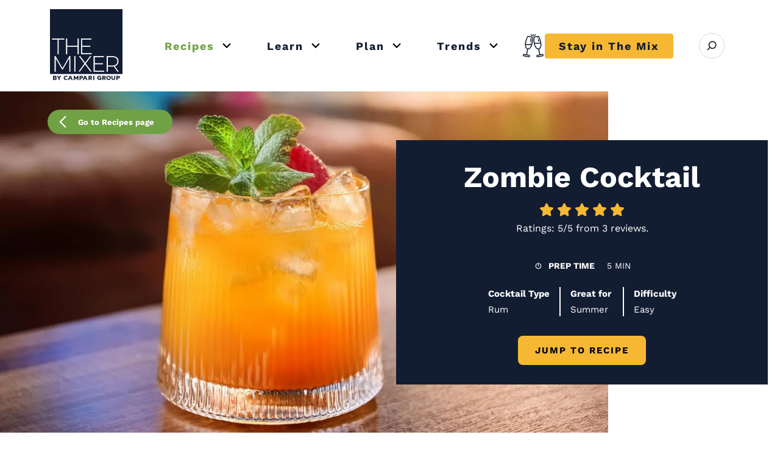

--- FILE ---
content_type: text/html; charset=UTF-8
request_url: https://www.themixer.com/en-us/recipes/zombie-cocktail/
body_size: 70565
content:
<!DOCTYPE html>
<html lang="en-US">

<head>
    <meta charset="UTF-8">
    <meta name="viewport" content="width=device-width, initial-scale=1">
    <meta http-equiv="X-UA-Compatible" content="ie=edge">

        <meta name="google-site-verification" content="3CFdMFhcPwdj_DLy-ticlhZItNgUfqjremaVVxy3uYg" />
    <meta name="p:domain_verify" content="0db96894bd27b058bea5d1f9e0f61b68" />

    <!-- Color for the Android Chrome title bar -->
    <meta name="theme-color" content="#131d32">
    <!-- HrefLang -->
    <link rel="alternate" hreflang="x-default"
    href="https://www.themixer.com/en-us/recipes/zombie-cocktail/" />
<link rel="alternate" hreflang="en-us"
    href="https://www.themixer.com/en-us/recipes/zombie-cocktail/" />
<link rel="alternate" hreflang="en-gb"
    href="https://www.themixer.com/en-uk/recipes/zombie-cocktail/" />
    <!-- end -->
    

					<link rel="preload" href="https://www.themixer.com/en-us/wp-content/uploads/sites/2/2024/08/Wray-Nephew-Cocktails_Zombie_Firefly_HelenaLombard-scaled-e1724209383789-760x380.jpg.webp" as="image" media="(max-width: 768px)"
			crossorigin="anonymous" />
		
					<link rel="preload" href="https://www.themixer.com/en-us/wp-content/uploads/sites/2/2024/08/Wray-Nephew-Cocktails_Zombie_Firefly_HelenaLombard-scaled-e1724209383789-1480x740.jpg.webp" as="image" media="(min-width: 768px)"
			crossorigin="anonymous" />
	<link rel="preload" as="font" href="https://www.themixer.com/en-us/wp-content/themes/themixer/assets/fonts/work-sans/woff2/ws-Regular.woff2" crossorigin>
<link rel="preload" as="font" href="https://www.themixer.com/en-us/wp-content/themes/themixer/assets/fonts/work-sans/woff2/ws-Medium.woff2" crossorigin>
<link rel="preload" as="font" href="https://www.themixer.com/en-us/wp-content/themes/themixer/assets/fonts/work-sans/woff2/ws-Bold.woff2" crossorigin>
<link rel="preload" as="font" href="https://www.themixer.com/en-us/wp-content/themes/themixer/assets/fonts/work-sans/woff2/ws-Black.woff2" crossorigin>
<link rel="preload" as="font" href="https://www.themixer.com/en-us/wp-content/themes/themixer/assets/fonts/icons/icons.woff2?v=30" crossorigin>

    <!-- Google Tag Manager script-->
    
<script>
	var gtmGtag = 500;
	if (!sessionStorage.getItem('numberNav')) {
		gtmGtag = 3000;
	}

	window.addEventListener('load', function(event) {
		setTimeout(() => {
			console.info('Google Tag Manager script loaded', gtmGtag);
			(function(w, d, s, l, i) {
				w[l] = w[l] || [];
				w[l].push({
					'gtm.start': new Date().getTime(),
					event: 'gtm.js'
				});
				var f = d.getElementsByTagName(s)[0],
					j = d.createElement(s),
					dl = l != 'dataLayer' ? '&l=' + l : '';
				j.async = true;
				j.src = 'https://www.googletagmanager.com/gtm.js?id=' + i + dl;
				f.parentNode.insertBefore(j, f);
			})(window, document, 'script', 'dataLayer', 'GTM-MSXSKPX');
		}, gtmGtag);
	});
</script>

    <link rel="shortcut icon" href="https://www.themixer.com/en-us/wp-content/themes/themixer/assets/img/favicons/favicon.ico">
<link rel="icon" type="image/png" sizes="16x16" href="https://www.themixer.com/en-us/wp-content/themes/themixer/assets/img/favicons/favicon-16x16.png">
<link rel="icon" type="image/png" sizes="32x32" href="https://www.themixer.com/en-us/wp-content/themes/themixer/assets/img/favicons/favicon-32x32.png">
<link rel="icon" type="image/png" sizes="48x48" href="https://www.themixer.com/en-us/wp-content/themes/themixer/assets/img/favicons/favicon-48x48.png">
<link rel="apple-touch-icon" sizes="57x57" href="https://www.themixer.com/en-us/wp-content/themes/themixer/assets/img/favicons/apple-touch-icon-57x57.png">
<link rel="apple-touch-icon" sizes="60x60" href="https://www.themixer.com/en-us/wp-content/themes/themixer/assets/img/favicons/apple-touch-icon-60x60.png">
<link rel="apple-touch-icon" sizes="72x72" href="https://www.themixer.com/en-us/wp-content/themes/themixer/assets/img/favicons/apple-touch-icon-72x72.png">
<link rel="apple-touch-icon" sizes="76x76" href="https://www.themixer.com/en-us/wp-content/themes/themixer/assets/img/favicons/apple-touch-icon-76x76.png">
<link rel="apple-touch-icon" sizes="114x114" href="https://www.themixer.com/en-us/wp-content/themes/themixer/assets/img/favicons/apple-touch-icon-114x114.png">
<link rel="apple-touch-icon" sizes="120x120" href="https://www.themixer.com/en-us/wp-content/themes/themixer/assets/img/favicons/apple-touch-icon-120x120.png">
<link rel="apple-touch-icon" sizes="144x144" href="https://www.themixer.com/en-us/wp-content/themes/themixer/assets/img/favicons/apple-touch-icon-144x144.png">
<link rel="apple-touch-icon" sizes="152x152" href="https://www.themixer.com/en-us/wp-content/themes/themixer/assets/img/favicons/apple-touch-icon-152x152.png">
<link rel="apple-touch-icon" sizes="167x167" href="https://www.themixer.com/en-us/wp-content/themes/themixer/assets/img/favicons/apple-touch-icon-167x167.png">
<link rel="apple-touch-icon" sizes="180x180" href="https://www.themixer.com/en-us/wp-content/themes/themixer/assets/img/favicons/apple-touch-icon-180x180.png">
<link rel="apple-touch-icon" sizes="1024x1024" href="https://www.themixer.com/en-us/wp-content/themes/themixer/assets/img/favicons/apple-touch-icon-1024x1024.png">
<meta name="apple-mobile-web-app-capable" content="yes">
<meta name="apple-mobile-web-app-status-bar-style" content="black-translucent">
<meta name="apple-mobile-web-app-title" content="The Mixer US"><!-- Pinterest Pixel Head Base Code -->
<script type="text/javascript">
! function(e) {
    if (!window.pintrk) {
        window.pintrk = function() {
            window.pintrk.queue.push(
                Array.prototype.slice.call(arguments))
        };
        var
            n = window.pintrk;
        n.queue = [], n.version = "3.0";
        var
            t = document.createElement("script");
        t.async = !0, t.src = e;
        var
            r = document.getElementsByTagName("script")[0];
        r.parentNode.insertBefore(t, r)
    }
}("https://s.pinimg.com/ct/core.js");
pintrk('load', 2612465896480);
</script>
<!-- !Pinterest Pixel Head Base Code -->


<script data-cfasync="false" data-no-defer="1" data-no-minify="1" data-no-optimize="1">var ewww_webp_supported=!1;function check_webp_feature(A,e){var w;e=void 0!==e?e:function(){},ewww_webp_supported?e(ewww_webp_supported):((w=new Image).onload=function(){ewww_webp_supported=0<w.width&&0<w.height,e&&e(ewww_webp_supported)},w.onerror=function(){e&&e(!1)},w.src="data:image/webp;base64,"+{alpha:"UklGRkoAAABXRUJQVlA4WAoAAAAQAAAAAAAAAAAAQUxQSAwAAAARBxAR/Q9ERP8DAABWUDggGAAAABQBAJ0BKgEAAQAAAP4AAA3AAP7mtQAAAA=="}[A])}check_webp_feature("alpha");</script><script data-cfasync="false" data-no-defer="1" data-no-minify="1" data-no-optimize="1">var Arrive=function(c,w){"use strict";if(c.MutationObserver&&"undefined"!=typeof HTMLElement){var r,a=0,u=(r=HTMLElement.prototype.matches||HTMLElement.prototype.webkitMatchesSelector||HTMLElement.prototype.mozMatchesSelector||HTMLElement.prototype.msMatchesSelector,{matchesSelector:function(e,t){return e instanceof HTMLElement&&r.call(e,t)},addMethod:function(e,t,r){var a=e[t];e[t]=function(){return r.length==arguments.length?r.apply(this,arguments):"function"==typeof a?a.apply(this,arguments):void 0}},callCallbacks:function(e,t){t&&t.options.onceOnly&&1==t.firedElems.length&&(e=[e[0]]);for(var r,a=0;r=e[a];a++)r&&r.callback&&r.callback.call(r.elem,r.elem);t&&t.options.onceOnly&&1==t.firedElems.length&&t.me.unbindEventWithSelectorAndCallback.call(t.target,t.selector,t.callback)},checkChildNodesRecursively:function(e,t,r,a){for(var i,n=0;i=e[n];n++)r(i,t,a)&&a.push({callback:t.callback,elem:i}),0<i.childNodes.length&&u.checkChildNodesRecursively(i.childNodes,t,r,a)},mergeArrays:function(e,t){var r,a={};for(r in e)e.hasOwnProperty(r)&&(a[r]=e[r]);for(r in t)t.hasOwnProperty(r)&&(a[r]=t[r]);return a},toElementsArray:function(e){return e=void 0!==e&&("number"!=typeof e.length||e===c)?[e]:e}}),e=(l.prototype.addEvent=function(e,t,r,a){a={target:e,selector:t,options:r,callback:a,firedElems:[]};return this._beforeAdding&&this._beforeAdding(a),this._eventsBucket.push(a),a},l.prototype.removeEvent=function(e){for(var t,r=this._eventsBucket.length-1;t=this._eventsBucket[r];r--)e(t)&&(this._beforeRemoving&&this._beforeRemoving(t),(t=this._eventsBucket.splice(r,1))&&t.length&&(t[0].callback=null))},l.prototype.beforeAdding=function(e){this._beforeAdding=e},l.prototype.beforeRemoving=function(e){this._beforeRemoving=e},l),t=function(i,n){var o=new e,l=this,s={fireOnAttributesModification:!1};return o.beforeAdding(function(t){var e=t.target;e!==c.document&&e!==c||(e=document.getElementsByTagName("html")[0]);var r=new MutationObserver(function(e){n.call(this,e,t)}),a=i(t.options);r.observe(e,a),t.observer=r,t.me=l}),o.beforeRemoving(function(e){e.observer.disconnect()}),this.bindEvent=function(e,t,r){t=u.mergeArrays(s,t);for(var a=u.toElementsArray(this),i=0;i<a.length;i++)o.addEvent(a[i],e,t,r)},this.unbindEvent=function(){var r=u.toElementsArray(this);o.removeEvent(function(e){for(var t=0;t<r.length;t++)if(this===w||e.target===r[t])return!0;return!1})},this.unbindEventWithSelectorOrCallback=function(r){var a=u.toElementsArray(this),i=r,e="function"==typeof r?function(e){for(var t=0;t<a.length;t++)if((this===w||e.target===a[t])&&e.callback===i)return!0;return!1}:function(e){for(var t=0;t<a.length;t++)if((this===w||e.target===a[t])&&e.selector===r)return!0;return!1};o.removeEvent(e)},this.unbindEventWithSelectorAndCallback=function(r,a){var i=u.toElementsArray(this);o.removeEvent(function(e){for(var t=0;t<i.length;t++)if((this===w||e.target===i[t])&&e.selector===r&&e.callback===a)return!0;return!1})},this},i=new function(){var s={fireOnAttributesModification:!1,onceOnly:!1,existing:!1};function n(e,t,r){return!(!u.matchesSelector(e,t.selector)||(e._id===w&&(e._id=a++),-1!=t.firedElems.indexOf(e._id)))&&(t.firedElems.push(e._id),!0)}var c=(i=new t(function(e){var t={attributes:!1,childList:!0,subtree:!0};return e.fireOnAttributesModification&&(t.attributes=!0),t},function(e,i){e.forEach(function(e){var t=e.addedNodes,r=e.target,a=[];null!==t&&0<t.length?u.checkChildNodesRecursively(t,i,n,a):"attributes"===e.type&&n(r,i)&&a.push({callback:i.callback,elem:r}),u.callCallbacks(a,i)})})).bindEvent;return i.bindEvent=function(e,t,r){t=void 0===r?(r=t,s):u.mergeArrays(s,t);var a=u.toElementsArray(this);if(t.existing){for(var i=[],n=0;n<a.length;n++)for(var o=a[n].querySelectorAll(e),l=0;l<o.length;l++)i.push({callback:r,elem:o[l]});if(t.onceOnly&&i.length)return r.call(i[0].elem,i[0].elem);setTimeout(u.callCallbacks,1,i)}c.call(this,e,t,r)},i},o=new function(){var a={};function i(e,t){return u.matchesSelector(e,t.selector)}var n=(o=new t(function(){return{childList:!0,subtree:!0}},function(e,r){e.forEach(function(e){var t=e.removedNodes,e=[];null!==t&&0<t.length&&u.checkChildNodesRecursively(t,r,i,e),u.callCallbacks(e,r)})})).bindEvent;return o.bindEvent=function(e,t,r){t=void 0===r?(r=t,a):u.mergeArrays(a,t),n.call(this,e,t,r)},o};d(HTMLElement.prototype),d(NodeList.prototype),d(HTMLCollection.prototype),d(HTMLDocument.prototype),d(Window.prototype);var n={};return s(i,n,"unbindAllArrive"),s(o,n,"unbindAllLeave"),n}function l(){this._eventsBucket=[],this._beforeAdding=null,this._beforeRemoving=null}function s(e,t,r){u.addMethod(t,r,e.unbindEvent),u.addMethod(t,r,e.unbindEventWithSelectorOrCallback),u.addMethod(t,r,e.unbindEventWithSelectorAndCallback)}function d(e){e.arrive=i.bindEvent,s(i,e,"unbindArrive"),e.leave=o.bindEvent,s(o,e,"unbindLeave")}}(window,void 0),ewww_webp_supported=!1;function check_webp_feature(e,t){var r;ewww_webp_supported?t(ewww_webp_supported):((r=new Image).onload=function(){ewww_webp_supported=0<r.width&&0<r.height,t(ewww_webp_supported)},r.onerror=function(){t(!1)},r.src="data:image/webp;base64,"+{alpha:"UklGRkoAAABXRUJQVlA4WAoAAAAQAAAAAAAAAAAAQUxQSAwAAAARBxAR/Q9ERP8DAABWUDggGAAAABQBAJ0BKgEAAQAAAP4AAA3AAP7mtQAAAA==",animation:"UklGRlIAAABXRUJQVlA4WAoAAAASAAAAAAAAAAAAQU5JTQYAAAD/////AABBTk1GJgAAAAAAAAAAAAAAAAAAAGQAAABWUDhMDQAAAC8AAAAQBxAREYiI/gcA"}[e])}function ewwwLoadImages(e){if(e){for(var t=document.querySelectorAll(".batch-image img, .image-wrapper a, .ngg-pro-masonry-item a, .ngg-galleria-offscreen-seo-wrapper a"),r=0,a=t.length;r<a;r++)ewwwAttr(t[r],"data-src",t[r].getAttribute("data-webp")),ewwwAttr(t[r],"data-thumbnail",t[r].getAttribute("data-webp-thumbnail"));for(var i=document.querySelectorAll("div.woocommerce-product-gallery__image"),r=0,a=i.length;r<a;r++)ewwwAttr(i[r],"data-thumb",i[r].getAttribute("data-webp-thumb"))}for(var n=document.querySelectorAll("video"),r=0,a=n.length;r<a;r++)ewwwAttr(n[r],"poster",e?n[r].getAttribute("data-poster-webp"):n[r].getAttribute("data-poster-image"));for(var o,l=document.querySelectorAll("img.ewww_webp_lazy_load"),r=0,a=l.length;r<a;r++)e&&(ewwwAttr(l[r],"data-lazy-srcset",l[r].getAttribute("data-lazy-srcset-webp")),ewwwAttr(l[r],"data-srcset",l[r].getAttribute("data-srcset-webp")),ewwwAttr(l[r],"data-lazy-src",l[r].getAttribute("data-lazy-src-webp")),ewwwAttr(l[r],"data-src",l[r].getAttribute("data-src-webp")),ewwwAttr(l[r],"data-orig-file",l[r].getAttribute("data-webp-orig-file")),ewwwAttr(l[r],"data-medium-file",l[r].getAttribute("data-webp-medium-file")),ewwwAttr(l[r],"data-large-file",l[r].getAttribute("data-webp-large-file")),null!=(o=l[r].getAttribute("srcset"))&&!1!==o&&o.includes("R0lGOD")&&ewwwAttr(l[r],"src",l[r].getAttribute("data-lazy-src-webp"))),l[r].className=l[r].className.replace(/\bewww_webp_lazy_load\b/,"");for(var s=document.querySelectorAll(".ewww_webp"),r=0,a=s.length;r<a;r++)e?(ewwwAttr(s[r],"srcset",s[r].getAttribute("data-srcset-webp")),ewwwAttr(s[r],"src",s[r].getAttribute("data-src-webp")),ewwwAttr(s[r],"data-orig-file",s[r].getAttribute("data-webp-orig-file")),ewwwAttr(s[r],"data-medium-file",s[r].getAttribute("data-webp-medium-file")),ewwwAttr(s[r],"data-large-file",s[r].getAttribute("data-webp-large-file")),ewwwAttr(s[r],"data-large_image",s[r].getAttribute("data-webp-large_image")),ewwwAttr(s[r],"data-src",s[r].getAttribute("data-webp-src"))):(ewwwAttr(s[r],"srcset",s[r].getAttribute("data-srcset-img")),ewwwAttr(s[r],"src",s[r].getAttribute("data-src-img"))),s[r].className=s[r].className.replace(/\bewww_webp\b/,"ewww_webp_loaded");window.jQuery&&jQuery.fn.isotope&&jQuery.fn.imagesLoaded&&(jQuery(".fusion-posts-container-infinite").imagesLoaded(function(){jQuery(".fusion-posts-container-infinite").hasClass("isotope")&&jQuery(".fusion-posts-container-infinite").isotope()}),jQuery(".fusion-portfolio:not(.fusion-recent-works) .fusion-portfolio-wrapper").imagesLoaded(function(){jQuery(".fusion-portfolio:not(.fusion-recent-works) .fusion-portfolio-wrapper").isotope()}))}function ewwwWebPInit(e){ewwwLoadImages(e),ewwwNggLoadGalleries(e),document.arrive(".ewww_webp",function(){ewwwLoadImages(e)}),document.arrive(".ewww_webp_lazy_load",function(){ewwwLoadImages(e)}),document.arrive("videos",function(){ewwwLoadImages(e)}),"loading"==document.readyState?document.addEventListener("DOMContentLoaded",ewwwJSONParserInit):("undefined"!=typeof galleries&&ewwwNggParseGalleries(e),ewwwWooParseVariations(e))}function ewwwAttr(e,t,r){null!=r&&!1!==r&&e.setAttribute(t,r)}function ewwwJSONParserInit(){"undefined"!=typeof galleries&&check_webp_feature("alpha",ewwwNggParseGalleries),check_webp_feature("alpha",ewwwWooParseVariations)}function ewwwWooParseVariations(e){if(e)for(var t=document.querySelectorAll("form.variations_form"),r=0,a=t.length;r<a;r++){var i=t[r].getAttribute("data-product_variations"),n=!1;try{for(var o in i=JSON.parse(i))void 0!==i[o]&&void 0!==i[o].image&&(void 0!==i[o].image.src_webp&&(i[o].image.src=i[o].image.src_webp,n=!0),void 0!==i[o].image.srcset_webp&&(i[o].image.srcset=i[o].image.srcset_webp,n=!0),void 0!==i[o].image.full_src_webp&&(i[o].image.full_src=i[o].image.full_src_webp,n=!0),void 0!==i[o].image.gallery_thumbnail_src_webp&&(i[o].image.gallery_thumbnail_src=i[o].image.gallery_thumbnail_src_webp,n=!0),void 0!==i[o].image.thumb_src_webp&&(i[o].image.thumb_src=i[o].image.thumb_src_webp,n=!0));n&&ewwwAttr(t[r],"data-product_variations",JSON.stringify(i))}catch(e){}}}function ewwwNggParseGalleries(e){if(e)for(var t in galleries){var r=galleries[t];galleries[t].images_list=ewwwNggParseImageList(r.images_list)}}function ewwwNggLoadGalleries(e){e&&document.addEventListener("ngg.galleria.themeadded",function(e,t){window.ngg_galleria._create_backup=window.ngg_galleria.create,window.ngg_galleria.create=function(e,t){var r=$(e).data("id");return galleries["gallery_"+r].images_list=ewwwNggParseImageList(galleries["gallery_"+r].images_list),window.ngg_galleria._create_backup(e,t)}})}function ewwwNggParseImageList(e){for(var t in e){var r=e[t];if(void 0!==r["image-webp"]&&(e[t].image=r["image-webp"],delete e[t]["image-webp"]),void 0!==r["thumb-webp"]&&(e[t].thumb=r["thumb-webp"],delete e[t]["thumb-webp"]),void 0!==r.full_image_webp&&(e[t].full_image=r.full_image_webp,delete e[t].full_image_webp),void 0!==r.srcsets)for(var a in r.srcsets)nggSrcset=r.srcsets[a],void 0!==r.srcsets[a+"-webp"]&&(e[t].srcsets[a]=r.srcsets[a+"-webp"],delete e[t].srcsets[a+"-webp"]);if(void 0!==r.full_srcsets)for(var i in r.full_srcsets)nggFSrcset=r.full_srcsets[i],void 0!==r.full_srcsets[i+"-webp"]&&(e[t].full_srcsets[i]=r.full_srcsets[i+"-webp"],delete e[t].full_srcsets[i+"-webp"])}return e}check_webp_feature("alpha",ewwwWebPInit);</script><meta name='robots' content='index, follow, max-image-preview:large, max-snippet:-1, max-video-preview:-1' />

	<!-- This site is optimized with the Yoast SEO plugin v26.7 - https://yoast.com/wordpress/plugins/seo/ -->
	<title>Zombie Cocktail Recipe: Fruity Rum Punch – The Mixer</title>
	<meta name="description" content="If your friends can’t get to paradise, bring it to them with a Zombie cocktail recipe—a tropical rum-based drink perfect for summertime." />
	<link rel="canonical" href="https://www.themixer.com/en-us/recipes/zombie-cocktail/" />
	<meta property="og:locale" content="en_US" />
	<meta property="og:type" content="article" />
	<meta property="og:title" content="Zombie Cocktail Recipe: Fruity Rum Punch – The Mixer" />
	<meta property="og:description" content="If your friends can’t get to paradise, bring it to them with a Zombie cocktail recipe—a tropical rum-based drink perfect for summertime." />
	<meta property="og:url" content="https://www.themixer.com/en-us/recipes/zombie-cocktail/" />
	<meta property="og:site_name" content="The Mixer US" />
	<meta property="article:modified_time" content="2026-01-06T15:50:32+00:00" />
	<meta property="og:image" content="https://www.themixer.com/en-us/wp-content/uploads/sites/2/2024/08/Wray-Nephew-Cocktails_Zombie_Firefly_HelenaLombard-scaled-e1724209383789.jpg" />
	<meta property="og:image:width" content="2688" />
	<meta property="og:image:height" content="1536" />
	<meta property="og:image:type" content="image/jpeg" />
	<meta name="twitter:card" content="summary_large_image" />
	<meta name="twitter:label1" content="Est. reading time" />
	<meta name="twitter:data1" content="1 minute" />
	<style media="all">@charset "UTF-8";:root,[data-bs-theme=light]{--bs-blue:#0d6efd;--bs-indigo:#6610f2;--bs-purple:#6f42c1;--bs-pink:#d63384;--bs-red:#dc3545;--bs-orange:#fd7e14;--bs-yellow:#ffc107;--bs-green:#198754;--bs-teal:#20c997;--bs-cyan:#0dcaf0;--bs-gray:#6c757d;--bs-gray-dark:#343a40;--bs-gray-100:#f8f9fa;--bs-gray-200:#e9ecef;--bs-gray-300:#dee2e6;--bs-gray-400:#ced4da;--bs-gray-500:#adb5bd;--bs-gray-600:#6c757d;--bs-gray-700:#434652;--bs-gray-800:#343a40;--bs-gray-900:#212529;--bs-primary:#131d32;--bs-secondary:#f6b833;--bs-brand-green:#70a144;--bs-white:#fff;--bs-light:#f8f9fa;--bs-dark:#434652;--bs-gray-alto:#d8d8d8;--bs-dove-gray:#636363;--bs-dusty-gray:#9a9a9a;--bs-jasper:#c82023;--bs-transparent:transparent;--bs-primary-rgb:19,29,50;--bs-secondary-rgb:246,184,51;--bs-brand-green-rgb:112,161,68;--bs-light-rgb:248,249,250;--bs-dark-rgb:67,70,82;--bs-gray-alto-rgb:216,216,216;--bs-dove-gray-rgb:99,99,99;--bs-dusty-gray-rgb:154,154,154;--bs-jasper-rgb:200,32,35;--bs-transparent-rgb:0,0,0;--bs-primary-text-emphasis:#070b14;--bs-secondary-text-emphasis:#624914;--bs-success-text-emphasis:#0a3621;--bs-info-text-emphasis:#055060;--bs-warning-text-emphasis:#664d02;--bs-danger-text-emphasis:#58151b;--bs-light-text-emphasis:#434652;--bs-dark-text-emphasis:#434652;--bs-primary-bg-subtle:#cfd1d6;--bs-secondary-bg-subtle:#fdf0d6;--bs-success-bg-subtle:#d1e7dc;--bs-info-bg-subtle:#cef4fc;--bs-warning-bg-subtle:#fff2cd;--bs-danger-bg-subtle:#f8d6d9;--bs-light-bg-subtle:#fbfcfc;--bs-dark-bg-subtle:#ced4da;--bs-primary-border-subtle:#a0a4ad;--bs-secondary-border-subtle:#fbe2ad;--bs-success-border-subtle:#a3cfba;--bs-info-border-subtle:#9ee9f9;--bs-warning-border-subtle:#ffe69b;--bs-danger-border-subtle:#f1aeb4;--bs-light-border-subtle:#e9ecef;--bs-dark-border-subtle:#adb5bd;--bs-white-rgb:255,255,255;--bs-black-rgb:0,0,0;--bs-font-sans-serif:"Work Sans",system-ui,-apple-system,"Segoe UI",Roboto,"Helvetica Neue",Arial,"Noto Sans","Liberation Sans",sans-serif,"Apple Color Emoji","Segoe UI Emoji","Segoe UI Symbol","Noto Color Emoji";--bs-font-monospace:SFMono-Regular,Menlo,Monaco,Consolas,"Liberation Mono","Courier New",monospace;--bs-gradient:linear-gradient(180deg,rgba(255,255,255,.15),rgba(255,255,255,0));--bs-body-font-family:var(--bs-font-sans-serif);--bs-body-font-size:1rem;--bs-body-font-weight:400;--bs-body-line-height:1.5;--bs-body-color:#212529;--bs-body-color-rgb:33,37,41;--bs-body-bg:#fff;--bs-body-bg-rgb:255,255,255;--bs-emphasis-color:#000;--bs-emphasis-color-rgb:0,0,0;--bs-secondary-color:rgba(33,37,41,.75);--bs-secondary-color-rgb:33,37,41;--bs-secondary-bg:#e9ecef;--bs-secondary-bg-rgb:233,236,239;--bs-tertiary-color:rgba(33,37,41,.5);--bs-tertiary-color-rgb:33,37,41;--bs-tertiary-bg:#f8f9fa;--bs-tertiary-bg-rgb:248,249,250;--bs-heading-color:inherit;--bs-link-color:#131d32;--bs-link-color-rgb:19,29,50;--bs-link-decoration:underline;--bs-link-hover-color:#0f1728;--bs-link-hover-color-rgb:15,23,40;--bs-code-color:#d63384;--bs-highlight-color:#212529;--bs-highlight-bg:#fff2cd;--bs-border-width:1px;--bs-border-style:solid;--bs-border-color:#dee2e6;--bs-border-color-translucent:rgba(0,0,0,.175);--bs-border-radius:.375rem;--bs-border-radius-sm:.25rem;--bs-border-radius-lg:.5rem;--bs-border-radius-xl:1rem;--bs-border-radius-xxl:2rem;--bs-border-radius-2xl:var(--bs-border-radius-xxl);--bs-border-radius-pill:50rem;--bs-box-shadow:0 .5rem 1rem rgba(0,0,0,.15);--bs-box-shadow-sm:0 .125rem .25rem rgba(0,0,0,.075);--bs-box-shadow-lg:0 1rem 3rem rgba(0,0,0,.175);--bs-box-shadow-inset:inset 0 1px 2px rgba(0,0,0,.075);--bs-focus-ring-width:.25rem;--bs-focus-ring-opacity:.25;--bs-focus-ring-color:rgba(19,29,50,.25);--bs-form-valid-color:#198754;--bs-form-valid-border-color:#198754;--bs-form-invalid-color:#dc3545;--bs-form-invalid-border-color:#dc3545}[data-bs-theme=dark]{color-scheme:dark;--bs-body-color:#dee2e6;--bs-body-color-rgb:222,226,230;--bs-body-bg:#212529;--bs-body-bg-rgb:33,37,41;--bs-emphasis-color:#fff;--bs-emphasis-color-rgb:255,255,255;--bs-secondary-color:rgba(222,226,230,.75);--bs-secondary-color-rgb:222,226,230;--bs-secondary-bg:#343a40;--bs-secondary-bg-rgb:52,58,64;--bs-tertiary-color:rgba(222,226,230,.5);--bs-tertiary-color-rgb:222,226,230;--bs-tertiary-bg:#2a2f34;--bs-tertiary-bg-rgb:43,48,53;--bs-primary-text-emphasis:#717784;--bs-secondary-text-emphasis:#f9d484;--bs-success-text-emphasis:#75b798;--bs-info-text-emphasis:#6ddff6;--bs-warning-text-emphasis:#ffd96a;--bs-danger-text-emphasis:#ea858f;--bs-light-text-emphasis:#f8f9fa;--bs-dark-text-emphasis:#dee2e6;--bs-primary-bg-subtle:#03050a;--bs-secondary-bg-subtle:#31240a;--bs-success-bg-subtle:#051b10;--bs-info-bg-subtle:#022830;--bs-warning-bg-subtle:#332601;--bs-danger-bg-subtle:#2c0a0d;--bs-light-bg-subtle:#343a40;--bs-dark-bg-subtle:#1a1d20;--bs-primary-border-subtle:#0b111e;--bs-secondary-border-subtle:#936e1e;--bs-success-border-subtle:#0f5132;--bs-info-border-subtle:#077990;--bs-warning-border-subtle:#997304;--bs-danger-border-subtle:#841f29;--bs-light-border-subtle:#434652;--bs-dark-border-subtle:#343a40;--bs-heading-color:inherit;--bs-link-color:#717784;--bs-link-hover-color:#8d929c;--bs-link-color-rgb:113,119,132;--bs-link-hover-color-rgb:142,147,157;--bs-code-color:#e684b5;--bs-highlight-color:#dee2e6;--bs-highlight-bg:#664d02;--bs-border-color:#434652;--bs-border-color-translucent:rgba(255,255,255,.15);--bs-form-valid-color:#75b798;--bs-form-valid-border-color:#75b798;--bs-form-invalid-color:#ea858f;--bs-form-invalid-border-color:#ea858f}*,*:before,*:after{box-sizing:border-box}@media (prefers-reduced-motion:no-preference){:root{scroll-behavior:smooth}}body{margin:0;font-family:var(--bs-body-font-family);font-size:var(--bs-body-font-size);font-weight:var(--bs-body-font-weight);line-height:var(--bs-body-line-height);color:var(--bs-body-color);text-align:var(--bs-body-text-align);background-color:var(--bs-body-bg);-webkit-text-size-adjust:100%;-webkit-tap-highlight-color:rgba(0,0,0,0)}hr{margin:1rem 0;color:inherit;border:0;border-top:var(--bs-border-width) solid;opacity:.25}h6,.h6,h5,.h5,h4,.h4,h3,.h3,h2,.h2,h1,.h1{margin-top:0;margin-bottom:.5rem;font-weight:500;line-height:1.2;color:var(--bs-heading-color)}h1,.h1{font-size:2.5rem}h2,.h2{font-size:2rem}h3,.h3{font-size:1.625rem}h4,.h4{font-size:1.375rem}h5,.h5{font-size:1.125rem}h6,.h6{font-size:1rem}p{margin-top:0;margin-bottom:1rem}abbr[title]{text-decoration:underline dotted;cursor:help;text-decoration-skip-ink:none}address{margin-bottom:1rem;font-style:normal;line-height:inherit}ol,ul{padding-left:2rem}ol,ul,dl{margin-top:0;margin-bottom:1rem}ol ol,ul ul,ol ul,ul ol{margin-bottom:0}dt{font-weight:700}dd{margin-bottom:.5rem;margin-left:0}blockquote{margin:0 0 1rem}b,strong{font-weight:bolder}small,.small{font-size:.875em}mark,.mark{padding:.1875em;color:var(--bs-highlight-color);background-color:var(--bs-highlight-bg)}sub,sup{position:relative;font-size:.75em;line-height:0;vertical-align:baseline}sub{bottom:-.25em}sup{top:-.5em}a{color:rgba(var(--bs-link-color-rgb),var(--bs-link-opacity,1));text-decoration:underline}a:hover{--bs-link-color-rgb:var(--bs-link-hover-color-rgb)}a:not([href]):not([class]),a:not([href]):not([class]):hover{color:inherit;text-decoration:none}pre,code,kbd,samp{font-family:var(--bs-font-monospace);font-size:1em}pre{display:block;margin-top:0;margin-bottom:1rem;overflow:auto;font-size:.875em}pre code{font-size:inherit;color:inherit;word-break:normal}code{font-size:.875em;color:var(--bs-code-color);word-wrap:break-word}a>code{color:inherit}kbd{padding:.1875rem .375rem;font-size:.875em;color:var(--bs-body-bg);background-color:var(--bs-body-color);border-radius:.25rem}kbd kbd{padding:0;font-size:1em}figure{margin:0 0 1rem}img,svg{vertical-align:middle}table{caption-side:bottom;border-collapse:collapse}caption{padding-top:.5rem;padding-bottom:.5rem;color:var(--bs-secondary-color);text-align:left}th{text-align:inherit;text-align:-webkit-match-parent}thead,tbody,tfoot,tr,td,th{border-color:inherit;border-style:solid;border-width:0}label{display:inline-block}button{border-radius:0}button:focus:not(:focus-visible){outline:0}input,button,select,optgroup,textarea{margin:0;font-family:inherit;font-size:inherit;line-height:inherit}button,select{text-transform:none}[role=button]{cursor:pointer}select{word-wrap:normal}select:disabled{opacity:1}[list]:not([type=date]):not([type=datetime-local]):not([type=month]):not([type=week]):not([type=time])::-webkit-calendar-picker-indicator{display:none!important}button,[type=button],[type=reset],[type=submit]{-webkit-appearance:button}button:not(:disabled),[type=button]:not(:disabled),[type=reset]:not(:disabled),[type=submit]:not(:disabled){cursor:pointer}::-moz-focus-inner{padding:0;border-style:none}textarea{resize:vertical}fieldset{min-width:0;padding:0;margin:0;border:0}legend{float:left;width:100%;padding:0;margin-bottom:.5rem;line-height:inherit;font-size:calc(1.275rem + .3vw)}@media (min-width:1200px){legend{font-size:1.5rem}}legend+*{clear:left}::-webkit-datetime-edit-fields-wrapper,::-webkit-datetime-edit-text,::-webkit-datetime-edit-minute,::-webkit-datetime-edit-hour-field,::-webkit-datetime-edit-day-field,::-webkit-datetime-edit-month-field,::-webkit-datetime-edit-year-field{padding:0}::-webkit-inner-spin-button{height:auto}[type=search]{-webkit-appearance:textfield;outline-offset:-2px}[type=search]::-webkit-search-cancel-button{cursor:pointer;filter:grayscale(1)}::-webkit-search-decoration{-webkit-appearance:none}::-webkit-color-swatch-wrapper{padding:0}::file-selector-button{font:inherit;-webkit-appearance:button}output{display:inline-block}iframe{border:0}summary{display:list-item;cursor:pointer}progress{vertical-align:baseline}[hidden]{display:none!important}.lead{font-size:1.25rem;font-weight:300}.display-1{font-weight:300;line-height:1.2;font-size:calc(1.625rem + 4.5vw)}@media (min-width:1200px){.display-1{font-size:5rem}}.display-2{font-weight:300;line-height:1.2;font-size:calc(1.575rem + 3.9vw)}@media (min-width:1200px){.display-2{font-size:4.5rem}}.display-3{font-weight:300;line-height:1.2;font-size:calc(1.525rem + 3.3vw)}@media (min-width:1200px){.display-3{font-size:4rem}}.display-4{font-weight:300;line-height:1.2;font-size:calc(1.475rem + 2.7vw)}@media (min-width:1200px){.display-4{font-size:3.5rem}}.display-5{font-weight:300;line-height:1.2;font-size:calc(1.425rem + 2.1vw)}@media (min-width:1200px){.display-5{font-size:3rem}}.display-6{font-weight:300;line-height:1.2;font-size:calc(1.375rem + 1.5vw)}@media (min-width:1200px){.display-6{font-size:2.5rem}}.list-unstyled,.list-inline{padding-left:0;list-style:none}.list-inline-item{display:inline-block}.list-inline-item:not(:last-child){margin-right:.5rem}.initialism{font-size:.875em;text-transform:uppercase}.blockquote{margin-bottom:1rem;font-size:1.25rem}.blockquote>:last-child{margin-bottom:0}.blockquote-footer{margin-top:-1rem;margin-bottom:1rem;font-size:.875em;color:#6c757d}.blockquote-footer:before{content:"\2014\a0"}.container,.container-fluid,.container-xxl,.container-xl,.container-lg,.container-md,.container-sm{--bs-gutter-x:1.5rem;--bs-gutter-y:0;width:100%;padding-right:calc(var(--bs-gutter-x) * .5);padding-left:calc(var(--bs-gutter-x) * .5);margin-right:auto;margin-left:auto}@media (min-width:576px){.container-sm,.container{max-width:540px}}@media (min-width:768px){.container-md,.container-sm,.container{max-width:720px}}@media (min-width:992px){.container-lg,.container-md,.container-sm,.container{max-width:960px}}@media (min-width:1200px){.container-xl,.container-lg,.container-md,.container-sm,.container{max-width:1140px}}@media (min-width:1400px){.container-xxl,.container-xl,.container-lg,.container-md,.container-sm,.container{max-width:1320px}}:root{--bs-breakpoint-xs:0;--bs-breakpoint-sm:576px;--bs-breakpoint-md:768px;--bs-breakpoint-lg:992px;--bs-breakpoint-xl:1200px;--bs-breakpoint-xxl:1400px}.row{--bs-gutter-x:1.5rem;--bs-gutter-y:0;display:flex;flex-wrap:wrap;margin-top:calc(-1 * var(--bs-gutter-y));margin-right:calc(-.5 * var(--bs-gutter-x));margin-left:calc(-.5 * var(--bs-gutter-x))}.row>*{flex-shrink:0;width:100%;max-width:100%;padding-right:calc(var(--bs-gutter-x) * .5);padding-left:calc(var(--bs-gutter-x) * .5);margin-top:var(--bs-gutter-y)}.col{flex:1 0 0}.row-cols-auto>*{flex:0 0 auto;width:auto}.row-cols-1>*{flex:0 0 auto;width:100%}.row-cols-2>*{flex:0 0 auto;width:50%}.row-cols-3>*{flex:0 0 auto;width:33.33333333%}.row-cols-4>*{flex:0 0 auto;width:25%}.row-cols-5>*{flex:0 0 auto;width:20%}.row-cols-6>*{flex:0 0 auto;width:16.66666667%}.col-auto{flex:0 0 auto;width:auto}.col-1{flex:0 0 auto;width:8.33333333%}.col-2{flex:0 0 auto;width:16.66666667%}.col-3{flex:0 0 auto;width:25%}.col-4{flex:0 0 auto;width:33.33333333%}.col-5{flex:0 0 auto;width:41.66666667%}.col-6{flex:0 0 auto;width:50%}.col-7{flex:0 0 auto;width:58.33333333%}.col-8{flex:0 0 auto;width:66.66666667%}.col-9{flex:0 0 auto;width:75%}.col-10{flex:0 0 auto;width:83.33333333%}.col-11{flex:0 0 auto;width:91.66666667%}.col-12{flex:0 0 auto;width:100%}.offset-1{margin-left:8.33333333%}.offset-2{margin-left:16.66666667%}.offset-3{margin-left:25%}.offset-4{margin-left:33.33333333%}.offset-5{margin-left:41.66666667%}.offset-6{margin-left:50%}.offset-7{margin-left:58.33333333%}.offset-8{margin-left:66.66666667%}.offset-9{margin-left:75%}.offset-10{margin-left:83.33333333%}.offset-11{margin-left:91.66666667%}.g-0,.gx-0{--bs-gutter-x:0}.g-0,.gy-0{--bs-gutter-y:0}.g-1,.gx-1{--bs-gutter-x:.25rem}.g-1,.gy-1{--bs-gutter-y:.25rem}.g-2,.gx-2{--bs-gutter-x:.5rem}.g-2,.gy-2{--bs-gutter-y:.5rem}.g-3,.gx-3{--bs-gutter-x:.75rem}.g-3,.gy-3{--bs-gutter-y:.75rem}.g-4,.gx-4{--bs-gutter-x:1rem}.g-4,.gy-4{--bs-gutter-y:1rem}.g-5,.gx-5{--bs-gutter-x:1.5rem}.g-5,.gy-5{--bs-gutter-y:1.5rem}.g-6,.gx-6{--bs-gutter-x:2rem}.g-6,.gy-6{--bs-gutter-y:2rem}.g-7,.gx-7{--bs-gutter-x:2.75rem}.g-7,.gy-7{--bs-gutter-y:2.75rem}.g-8,.gx-8{--bs-gutter-x:3.5rem}.g-8,.gy-8{--bs-gutter-y:3.5rem}.g-9,.gx-9{--bs-gutter-x:5rem}.g-9,.gy-9{--bs-gutter-y:5rem}@media (min-width:576px){.col-sm{flex:1 0 0}.row-cols-sm-auto>*{flex:0 0 auto;width:auto}.row-cols-sm-1>*{flex:0 0 auto;width:100%}.row-cols-sm-2>*{flex:0 0 auto;width:50%}.row-cols-sm-3>*{flex:0 0 auto;width:33.33333333%}.row-cols-sm-4>*{flex:0 0 auto;width:25%}.row-cols-sm-5>*{flex:0 0 auto;width:20%}.row-cols-sm-6>*{flex:0 0 auto;width:16.66666667%}.col-sm-auto{flex:0 0 auto;width:auto}.col-sm-1{flex:0 0 auto;width:8.33333333%}.col-sm-2{flex:0 0 auto;width:16.66666667%}.col-sm-3{flex:0 0 auto;width:25%}.col-sm-4{flex:0 0 auto;width:33.33333333%}.col-sm-5{flex:0 0 auto;width:41.66666667%}.col-sm-6{flex:0 0 auto;width:50%}.col-sm-7{flex:0 0 auto;width:58.33333333%}.col-sm-8{flex:0 0 auto;width:66.66666667%}.col-sm-9{flex:0 0 auto;width:75%}.col-sm-10{flex:0 0 auto;width:83.33333333%}.col-sm-11{flex:0 0 auto;width:91.66666667%}.col-sm-12{flex:0 0 auto;width:100%}.offset-sm-0{margin-left:0}.offset-sm-1{margin-left:8.33333333%}.offset-sm-2{margin-left:16.66666667%}.offset-sm-3{margin-left:25%}.offset-sm-4{margin-left:33.33333333%}.offset-sm-5{margin-left:41.66666667%}.offset-sm-6{margin-left:50%}.offset-sm-7{margin-left:58.33333333%}.offset-sm-8{margin-left:66.66666667%}.offset-sm-9{margin-left:75%}.offset-sm-10{margin-left:83.33333333%}.offset-sm-11{margin-left:91.66666667%}.g-sm-0,.gx-sm-0{--bs-gutter-x:0}.g-sm-0,.gy-sm-0{--bs-gutter-y:0}.g-sm-1,.gx-sm-1{--bs-gutter-x:.25rem}.g-sm-1,.gy-sm-1{--bs-gutter-y:.25rem}.g-sm-2,.gx-sm-2{--bs-gutter-x:.5rem}.g-sm-2,.gy-sm-2{--bs-gutter-y:.5rem}.g-sm-3,.gx-sm-3{--bs-gutter-x:.75rem}.g-sm-3,.gy-sm-3{--bs-gutter-y:.75rem}.g-sm-4,.gx-sm-4{--bs-gutter-x:1rem}.g-sm-4,.gy-sm-4{--bs-gutter-y:1rem}.g-sm-5,.gx-sm-5{--bs-gutter-x:1.5rem}.g-sm-5,.gy-sm-5{--bs-gutter-y:1.5rem}.g-sm-6,.gx-sm-6{--bs-gutter-x:2rem}.g-sm-6,.gy-sm-6{--bs-gutter-y:2rem}.g-sm-7,.gx-sm-7{--bs-gutter-x:2.75rem}.g-sm-7,.gy-sm-7{--bs-gutter-y:2.75rem}.g-sm-8,.gx-sm-8{--bs-gutter-x:3.5rem}.g-sm-8,.gy-sm-8{--bs-gutter-y:3.5rem}.g-sm-9,.gx-sm-9{--bs-gutter-x:5rem}.g-sm-9,.gy-sm-9{--bs-gutter-y:5rem}}@media (min-width:768px){.col-md{flex:1 0 0}.row-cols-md-auto>*{flex:0 0 auto;width:auto}.row-cols-md-1>*{flex:0 0 auto;width:100%}.row-cols-md-2>*{flex:0 0 auto;width:50%}.row-cols-md-3>*{flex:0 0 auto;width:33.33333333%}.row-cols-md-4>*{flex:0 0 auto;width:25%}.row-cols-md-5>*{flex:0 0 auto;width:20%}.row-cols-md-6>*{flex:0 0 auto;width:16.66666667%}.col-md-auto{flex:0 0 auto;width:auto}.col-md-1{flex:0 0 auto;width:8.33333333%}.col-md-2{flex:0 0 auto;width:16.66666667%}.col-md-3{flex:0 0 auto;width:25%}.col-md-4{flex:0 0 auto;width:33.33333333%}.col-md-5{flex:0 0 auto;width:41.66666667%}.col-md-6{flex:0 0 auto;width:50%}.col-md-7{flex:0 0 auto;width:58.33333333%}.col-md-8{flex:0 0 auto;width:66.66666667%}.col-md-9{flex:0 0 auto;width:75%}.col-md-10{flex:0 0 auto;width:83.33333333%}.col-md-11{flex:0 0 auto;width:91.66666667%}.col-md-12{flex:0 0 auto;width:100%}.offset-md-0{margin-left:0}.offset-md-1{margin-left:8.33333333%}.offset-md-2{margin-left:16.66666667%}.offset-md-3{margin-left:25%}.offset-md-4{margin-left:33.33333333%}.offset-md-5{margin-left:41.66666667%}.offset-md-6{margin-left:50%}.offset-md-7{margin-left:58.33333333%}.offset-md-8{margin-left:66.66666667%}.offset-md-9{margin-left:75%}.offset-md-10{margin-left:83.33333333%}.offset-md-11{margin-left:91.66666667%}.g-md-0,.gx-md-0{--bs-gutter-x:0}.g-md-0,.gy-md-0{--bs-gutter-y:0}.g-md-1,.gx-md-1{--bs-gutter-x:.25rem}.g-md-1,.gy-md-1{--bs-gutter-y:.25rem}.g-md-2,.gx-md-2{--bs-gutter-x:.5rem}.g-md-2,.gy-md-2{--bs-gutter-y:.5rem}.g-md-3,.gx-md-3{--bs-gutter-x:.75rem}.g-md-3,.gy-md-3{--bs-gutter-y:.75rem}.g-md-4,.gx-md-4{--bs-gutter-x:1rem}.g-md-4,.gy-md-4{--bs-gutter-y:1rem}.g-md-5,.gx-md-5{--bs-gutter-x:1.5rem}.g-md-5,.gy-md-5{--bs-gutter-y:1.5rem}.g-md-6,.gx-md-6{--bs-gutter-x:2rem}.g-md-6,.gy-md-6{--bs-gutter-y:2rem}.g-md-7,.gx-md-7{--bs-gutter-x:2.75rem}.g-md-7,.gy-md-7{--bs-gutter-y:2.75rem}.g-md-8,.gx-md-8{--bs-gutter-x:3.5rem}.g-md-8,.gy-md-8{--bs-gutter-y:3.5rem}.g-md-9,.gx-md-9{--bs-gutter-x:5rem}.g-md-9,.gy-md-9{--bs-gutter-y:5rem}}@media (min-width:992px){.col-lg{flex:1 0 0}.row-cols-lg-auto>*{flex:0 0 auto;width:auto}.row-cols-lg-1>*{flex:0 0 auto;width:100%}.row-cols-lg-2>*{flex:0 0 auto;width:50%}.row-cols-lg-3>*{flex:0 0 auto;width:33.33333333%}.row-cols-lg-4>*{flex:0 0 auto;width:25%}.row-cols-lg-5>*{flex:0 0 auto;width:20%}.row-cols-lg-6>*{flex:0 0 auto;width:16.66666667%}.col-lg-auto{flex:0 0 auto;width:auto}.col-lg-1{flex:0 0 auto;width:8.33333333%}.col-lg-2{flex:0 0 auto;width:16.66666667%}.col-lg-3{flex:0 0 auto;width:25%}.col-lg-4{flex:0 0 auto;width:33.33333333%}.col-lg-5{flex:0 0 auto;width:41.66666667%}.col-lg-6{flex:0 0 auto;width:50%}.col-lg-7{flex:0 0 auto;width:58.33333333%}.col-lg-8{flex:0 0 auto;width:66.66666667%}.col-lg-9{flex:0 0 auto;width:75%}.col-lg-10{flex:0 0 auto;width:83.33333333%}.col-lg-11{flex:0 0 auto;width:91.66666667%}.col-lg-12{flex:0 0 auto;width:100%}.offset-lg-0{margin-left:0}.offset-lg-1{margin-left:8.33333333%}.offset-lg-2{margin-left:16.66666667%}.offset-lg-3{margin-left:25%}.offset-lg-4{margin-left:33.33333333%}.offset-lg-5{margin-left:41.66666667%}.offset-lg-6{margin-left:50%}.offset-lg-7{margin-left:58.33333333%}.offset-lg-8{margin-left:66.66666667%}.offset-lg-9{margin-left:75%}.offset-lg-10{margin-left:83.33333333%}.offset-lg-11{margin-left:91.66666667%}.g-lg-0,.gx-lg-0{--bs-gutter-x:0}.g-lg-0,.gy-lg-0{--bs-gutter-y:0}.g-lg-1,.gx-lg-1{--bs-gutter-x:.25rem}.g-lg-1,.gy-lg-1{--bs-gutter-y:.25rem}.g-lg-2,.gx-lg-2{--bs-gutter-x:.5rem}.g-lg-2,.gy-lg-2{--bs-gutter-y:.5rem}.g-lg-3,.gx-lg-3{--bs-gutter-x:.75rem}.g-lg-3,.gy-lg-3{--bs-gutter-y:.75rem}.g-lg-4,.gx-lg-4{--bs-gutter-x:1rem}.g-lg-4,.gy-lg-4{--bs-gutter-y:1rem}.g-lg-5,.gx-lg-5{--bs-gutter-x:1.5rem}.g-lg-5,.gy-lg-5{--bs-gutter-y:1.5rem}.g-lg-6,.gx-lg-6{--bs-gutter-x:2rem}.g-lg-6,.gy-lg-6{--bs-gutter-y:2rem}.g-lg-7,.gx-lg-7{--bs-gutter-x:2.75rem}.g-lg-7,.gy-lg-7{--bs-gutter-y:2.75rem}.g-lg-8,.gx-lg-8{--bs-gutter-x:3.5rem}.g-lg-8,.gy-lg-8{--bs-gutter-y:3.5rem}.g-lg-9,.gx-lg-9{--bs-gutter-x:5rem}.g-lg-9,.gy-lg-9{--bs-gutter-y:5rem}}@media (min-width:1200px){.col-xl{flex:1 0 0}.row-cols-xl-auto>*{flex:0 0 auto;width:auto}.row-cols-xl-1>*{flex:0 0 auto;width:100%}.row-cols-xl-2>*{flex:0 0 auto;width:50%}.row-cols-xl-3>*{flex:0 0 auto;width:33.33333333%}.row-cols-xl-4>*{flex:0 0 auto;width:25%}.row-cols-xl-5>*{flex:0 0 auto;width:20%}.row-cols-xl-6>*{flex:0 0 auto;width:16.66666667%}.col-xl-auto{flex:0 0 auto;width:auto}.col-xl-1{flex:0 0 auto;width:8.33333333%}.col-xl-2{flex:0 0 auto;width:16.66666667%}.col-xl-3{flex:0 0 auto;width:25%}.col-xl-4{flex:0 0 auto;width:33.33333333%}.col-xl-5{flex:0 0 auto;width:41.66666667%}.col-xl-6{flex:0 0 auto;width:50%}.col-xl-7{flex:0 0 auto;width:58.33333333%}.col-xl-8{flex:0 0 auto;width:66.66666667%}.col-xl-9{flex:0 0 auto;width:75%}.col-xl-10{flex:0 0 auto;width:83.33333333%}.col-xl-11{flex:0 0 auto;width:91.66666667%}.col-xl-12{flex:0 0 auto;width:100%}.offset-xl-0{margin-left:0}.offset-xl-1{margin-left:8.33333333%}.offset-xl-2{margin-left:16.66666667%}.offset-xl-3{margin-left:25%}.offset-xl-4{margin-left:33.33333333%}.offset-xl-5{margin-left:41.66666667%}.offset-xl-6{margin-left:50%}.offset-xl-7{margin-left:58.33333333%}.offset-xl-8{margin-left:66.66666667%}.offset-xl-9{margin-left:75%}.offset-xl-10{margin-left:83.33333333%}.offset-xl-11{margin-left:91.66666667%}.g-xl-0,.gx-xl-0{--bs-gutter-x:0}.g-xl-0,.gy-xl-0{--bs-gutter-y:0}.g-xl-1,.gx-xl-1{--bs-gutter-x:.25rem}.g-xl-1,.gy-xl-1{--bs-gutter-y:.25rem}.g-xl-2,.gx-xl-2{--bs-gutter-x:.5rem}.g-xl-2,.gy-xl-2{--bs-gutter-y:.5rem}.g-xl-3,.gx-xl-3{--bs-gutter-x:.75rem}.g-xl-3,.gy-xl-3{--bs-gutter-y:.75rem}.g-xl-4,.gx-xl-4{--bs-gutter-x:1rem}.g-xl-4,.gy-xl-4{--bs-gutter-y:1rem}.g-xl-5,.gx-xl-5{--bs-gutter-x:1.5rem}.g-xl-5,.gy-xl-5{--bs-gutter-y:1.5rem}.g-xl-6,.gx-xl-6{--bs-gutter-x:2rem}.g-xl-6,.gy-xl-6{--bs-gutter-y:2rem}.g-xl-7,.gx-xl-7{--bs-gutter-x:2.75rem}.g-xl-7,.gy-xl-7{--bs-gutter-y:2.75rem}.g-xl-8,.gx-xl-8{--bs-gutter-x:3.5rem}.g-xl-8,.gy-xl-8{--bs-gutter-y:3.5rem}.g-xl-9,.gx-xl-9{--bs-gutter-x:5rem}.g-xl-9,.gy-xl-9{--bs-gutter-y:5rem}}@media (min-width:1400px){.col-xxl{flex:1 0 0}.row-cols-xxl-auto>*{flex:0 0 auto;width:auto}.row-cols-xxl-1>*{flex:0 0 auto;width:100%}.row-cols-xxl-2>*{flex:0 0 auto;width:50%}.row-cols-xxl-3>*{flex:0 0 auto;width:33.33333333%}.row-cols-xxl-4>*{flex:0 0 auto;width:25%}.row-cols-xxl-5>*{flex:0 0 auto;width:20%}.row-cols-xxl-6>*{flex:0 0 auto;width:16.66666667%}.col-xxl-auto{flex:0 0 auto;width:auto}.col-xxl-1{flex:0 0 auto;width:8.33333333%}.col-xxl-2{flex:0 0 auto;width:16.66666667%}.col-xxl-3{flex:0 0 auto;width:25%}.col-xxl-4{flex:0 0 auto;width:33.33333333%}.col-xxl-5{flex:0 0 auto;width:41.66666667%}.col-xxl-6{flex:0 0 auto;width:50%}.col-xxl-7{flex:0 0 auto;width:58.33333333%}.col-xxl-8{flex:0 0 auto;width:66.66666667%}.col-xxl-9{flex:0 0 auto;width:75%}.col-xxl-10{flex:0 0 auto;width:83.33333333%}.col-xxl-11{flex:0 0 auto;width:91.66666667%}.col-xxl-12{flex:0 0 auto;width:100%}.offset-xxl-0{margin-left:0}.offset-xxl-1{margin-left:8.33333333%}.offset-xxl-2{margin-left:16.66666667%}.offset-xxl-3{margin-left:25%}.offset-xxl-4{margin-left:33.33333333%}.offset-xxl-5{margin-left:41.66666667%}.offset-xxl-6{margin-left:50%}.offset-xxl-7{margin-left:58.33333333%}.offset-xxl-8{margin-left:66.66666667%}.offset-xxl-9{margin-left:75%}.offset-xxl-10{margin-left:83.33333333%}.offset-xxl-11{margin-left:91.66666667%}.g-xxl-0,.gx-xxl-0{--bs-gutter-x:0}.g-xxl-0,.gy-xxl-0{--bs-gutter-y:0}.g-xxl-1,.gx-xxl-1{--bs-gutter-x:.25rem}.g-xxl-1,.gy-xxl-1{--bs-gutter-y:.25rem}.g-xxl-2,.gx-xxl-2{--bs-gutter-x:.5rem}.g-xxl-2,.gy-xxl-2{--bs-gutter-y:.5rem}.g-xxl-3,.gx-xxl-3{--bs-gutter-x:.75rem}.g-xxl-3,.gy-xxl-3{--bs-gutter-y:.75rem}.g-xxl-4,.gx-xxl-4{--bs-gutter-x:1rem}.g-xxl-4,.gy-xxl-4{--bs-gutter-y:1rem}.g-xxl-5,.gx-xxl-5{--bs-gutter-x:1.5rem}.g-xxl-5,.gy-xxl-5{--bs-gutter-y:1.5rem}.g-xxl-6,.gx-xxl-6{--bs-gutter-x:2rem}.g-xxl-6,.gy-xxl-6{--bs-gutter-y:2rem}.g-xxl-7,.gx-xxl-7{--bs-gutter-x:2.75rem}.g-xxl-7,.gy-xxl-7{--bs-gutter-y:2.75rem}.g-xxl-8,.gx-xxl-8{--bs-gutter-x:3.5rem}.g-xxl-8,.gy-xxl-8{--bs-gutter-y:3.5rem}.g-xxl-9,.gx-xxl-9{--bs-gutter-x:5rem}.g-xxl-9,.gy-xxl-9{--bs-gutter-y:5rem}}.form-label{margin-bottom:.5rem}.col-form-label{padding-top:calc(.375rem + var(--bs-border-width));padding-bottom:calc(.375rem + var(--bs-border-width));margin-bottom:0;font-size:inherit;line-height:1.5}.col-form-label-lg{padding-top:calc(.5rem + var(--bs-border-width));padding-bottom:calc(.5rem + var(--bs-border-width));font-size:1.25rem}.col-form-label-sm{padding-top:calc(.25rem + var(--bs-border-width));padding-bottom:calc(.25rem + var(--bs-border-width));font-size:.875rem}.form-text{margin-top:.25rem;font-size:.875em;color:var(--bs-secondary-color)}.form-control{display:block;width:100%;padding:.375rem .75rem;font-size:1rem;font-weight:400;line-height:1.5;color:var(--bs-body-color);appearance:none;background-color:var(--bs-body-bg);background-clip:padding-box;border:var(--bs-border-width) solid var(--bs-border-color);border-radius:var(--bs-border-radius);transition:border-color .15s ease-in-out,box-shadow .15s ease-in-out}@media (prefers-reduced-motion:reduce){.form-control{transition:none}}.form-control[type=file]{overflow:hidden}.form-control[type=file]:not(:disabled):not([readonly]){cursor:pointer}.form-control:focus{color:var(--bs-body-color);background-color:var(--bs-body-bg);border-color:#898e99;outline:0;box-shadow:0 0 0 .25rem #131d3240}.form-control::-webkit-date-and-time-value{min-width:85px;height:1.5em;margin:0}.form-control::-webkit-datetime-edit{display:block;padding:0}.form-control::placeholder{color:var(--bs-secondary-color);opacity:1}.form-control:disabled{background-color:var(--bs-secondary-bg);opacity:1}.form-control::file-selector-button{padding:.375rem .75rem;margin:-.375rem -.75rem;margin-inline-end:.75rem;color:var(--bs-body-color);background-color:var(--bs-tertiary-bg);pointer-events:none;border-color:inherit;border-style:solid;border-width:0;border-inline-end-width:var(--bs-border-width);border-radius:0;transition:color .15s ease-in-out,background-color .15s ease-in-out,border-color .15s ease-in-out,box-shadow .15s ease-in-out}@media (prefers-reduced-motion:reduce){.form-control::file-selector-button{transition:none}}.form-control:hover:not(:disabled):not([readonly])::file-selector-button{background-color:var(--bs-secondary-bg)}.form-control-plaintext{display:block;width:100%;padding:.375rem 0;margin-bottom:0;line-height:1.5;color:var(--bs-body-color);background-color:transparent;border:solid transparent;border-width:var(--bs-border-width) 0}.form-control-plaintext:focus{outline:0}.form-control-plaintext.form-control-sm,.form-control-plaintext.form-control-lg{padding-right:0;padding-left:0}.form-control-sm{min-height:calc(1.5em + .5rem + calc(var(--bs-border-width) * 2));padding:.25rem .5rem;font-size:.875rem;border-radius:var(--bs-border-radius-sm)}.form-control-sm::file-selector-button{padding:.25rem .5rem;margin:-.25rem -.5rem;margin-inline-end:.5rem}.form-control-lg{min-height:calc(1.5em + 1rem + calc(var(--bs-border-width) * 2));padding:.5rem 1rem;font-size:1.25rem;border-radius:var(--bs-border-radius-lg)}.form-control-lg::file-selector-button{padding:.5rem 1rem;margin:-.5rem -1rem;margin-inline-end:1rem}textarea.form-control{min-height:calc(1.5em + .75rem + calc(var(--bs-border-width) * 2))}textarea.form-control-sm{min-height:calc(1.5em + .5rem + calc(var(--bs-border-width) * 2))}textarea.form-control-lg{min-height:calc(1.5em + 1rem + calc(var(--bs-border-width) * 2))}.form-control-color{width:3rem;height:calc(1.5em + .75rem + calc(var(--bs-border-width) * 2));padding:.375rem}.form-control-color:not(:disabled):not([readonly]){cursor:pointer}.form-control-color::-moz-color-swatch{border:0!important;border-radius:var(--bs-border-radius)}.form-control-color::-webkit-color-swatch{border:0!important;border-radius:var(--bs-border-radius)}.form-control-color.form-control-sm{height:calc(1.5em + .5rem + calc(var(--bs-border-width) * 2))}.form-control-color.form-control-lg{height:calc(1.5em + 1rem + calc(var(--bs-border-width) * 2))}.form-select{--bs-form-select-bg-img:url("data:image/svg+xml,%3csvg xmlns='http://www.w3.org/2000/svg' viewBox='0 0 16 16'%3e%3cpath fill='none' stroke='%23343a40' stroke-linecap='round' stroke-linejoin='round' stroke-width='2' d='m2 5 6 6 6-6'/%3e%3c/svg%3e");display:block;width:100%;padding:.375rem 2.25rem .375rem .75rem;font-size:1rem;font-weight:400;line-height:1.5;color:var(--bs-body-color);appearance:none;background-color:var(--bs-body-bg);background-image:var(--bs-form-select-bg-img),var(--bs-form-select-bg-icon,none);background-repeat:no-repeat;background-position:right .75rem center;background-size:16px 12px;border:var(--bs-border-width) solid var(--bs-border-color);border-radius:var(--bs-border-radius);transition:border-color .15s ease-in-out,box-shadow .15s ease-in-out}@media (prefers-reduced-motion:reduce){.form-select{transition:none}}.form-select:focus{border-color:#898e99;outline:0;box-shadow:0 0 0 .25rem #131d3240}.form-select[multiple],.form-select[size]:not([size="1"]){padding-right:.75rem;background-image:none}.form-select:disabled{background-color:var(--bs-secondary-bg)}.form-select:-moz-focusring{color:transparent;text-shadow:0 0 0 var(--bs-body-color)}.form-select-sm{padding-top:.25rem;padding-bottom:.25rem;padding-left:.5rem;font-size:.875rem;border-radius:var(--bs-border-radius-sm)}.form-select-lg{padding-top:.5rem;padding-bottom:.5rem;padding-left:1rem;font-size:1.25rem;border-radius:var(--bs-border-radius-lg)}[data-bs-theme=dark] .form-select{--bs-form-select-bg-img:url("data:image/svg+xml,%3csvg xmlns='http://www.w3.org/2000/svg' viewBox='0 0 16 16'%3e%3cpath fill='none' stroke='%23dee2e6' stroke-linecap='round' stroke-linejoin='round' stroke-width='2' d='m2 5 6 6 6-6'/%3e%3c/svg%3e")}.form-check{display:block;min-height:1.5rem;padding-left:1.5em;margin-bottom:.125rem}.form-check .form-check-input{float:left;margin-left:-1.5em}.form-check-reverse{padding-right:1.5em;padding-left:0;text-align:right}.form-check-reverse .form-check-input{float:right;margin-right:-1.5em;margin-left:0}.form-check-input{--bs-form-check-bg:var(--bs-body-bg);flex-shrink:0;width:1em;height:1em;margin-top:.25em;vertical-align:top;appearance:none;background-color:var(--bs-form-check-bg);background-image:var(--bs-form-check-bg-image);background-repeat:no-repeat;background-position:center;background-size:contain;border:var(--bs-border-width) solid var(--bs-border-color);print-color-adjust:exact}.form-check-input[type=checkbox]{border-radius:.25em}.form-check-input[type=radio]{border-radius:50%}.form-check-input:active{filter:brightness(90%)}.form-check-input:focus{border-color:#898e99;outline:0;box-shadow:0 0 0 .25rem #131d3240}.form-check-input:checked{background-color:#131d32;border-color:#131d32}.form-check-input:checked[type=checkbox]{--bs-form-check-bg-image:url("data:image/svg+xml,%3csvg xmlns='http://www.w3.org/2000/svg' viewBox='0 0 20 20'%3e%3cpath fill='none' stroke='%23fff' stroke-linecap='round' stroke-linejoin='round' stroke-width='3' d='m6 10 3 3 6-6'/%3e%3c/svg%3e")}.form-check-input:checked[type=radio]{--bs-form-check-bg-image:url("data:image/svg+xml,%3csvg xmlns='http://www.w3.org/2000/svg' viewBox='-4 -4 8 8'%3e%3ccircle r='2' fill='%23fff'/%3e%3c/svg%3e")}.form-check-input[type=checkbox]:indeterminate{background-color:#131d32;border-color:#131d32;--bs-form-check-bg-image:url("data:image/svg+xml,%3csvg xmlns='http://www.w3.org/2000/svg' viewBox='0 0 20 20'%3e%3cpath fill='none' stroke='%23fff' stroke-linecap='round' stroke-linejoin='round' stroke-width='3' d='M6 10h8'/%3e%3c/svg%3e")}.form-check-input:disabled{pointer-events:none;filter:none;opacity:.5}.form-check-input[disabled]~.form-check-label,.form-check-input:disabled~.form-check-label{cursor:default;opacity:.5}.form-switch{padding-left:2.5em}.form-switch .form-check-input{--bs-form-switch-bg:url("data:image/svg+xml,%3csvg xmlns='http://www.w3.org/2000/svg' viewBox='-4 -4 8 8'%3e%3ccircle r='3' fill='rgba%280, 0, 0, 0.25%29'/%3e%3c/svg%3e");width:2em;margin-left:-2.5em;background-image:var(--bs-form-switch-bg);background-position:left center;border-radius:2em;transition:background-position .15s ease-in-out}@media (prefers-reduced-motion:reduce){.form-switch .form-check-input{transition:none}}.form-switch .form-check-input:focus{--bs-form-switch-bg:url("data:image/svg+xml,%3csvg xmlns='http://www.w3.org/2000/svg' viewBox='-4 -4 8 8'%3e%3ccircle r='3' fill='rgb%28137, 142, 152.5%29'/%3e%3c/svg%3e")}.form-switch .form-check-input:checked{background-position:right center;--bs-form-switch-bg:url("data:image/svg+xml,%3csvg xmlns='http://www.w3.org/2000/svg' viewBox='-4 -4 8 8'%3e%3ccircle r='3' fill='%23fff'/%3e%3c/svg%3e")}.form-switch.form-check-reverse{padding-right:2.5em;padding-left:0}.form-switch.form-check-reverse .form-check-input{margin-right:-2.5em;margin-left:0}.form-check-inline{display:inline-block;margin-right:1rem}.btn-check{position:absolute;clip:rect(0,0,0,0);pointer-events:none}.btn-check[disabled]+.btn,.btn-check:disabled+.btn{pointer-events:none;filter:none;opacity:.65}[data-bs-theme=dark] .form-switch .form-check-input:not(:checked):not(:focus){--bs-form-switch-bg:url("data:image/svg+xml,%3csvg xmlns='http://www.w3.org/2000/svg' viewBox='-4 -4 8 8'%3e%3ccircle r='3' fill='rgba%28255, 255, 255, 0.25%29'/%3e%3c/svg%3e")}.form-range{width:100%;height:1.5rem;padding:0;appearance:none;background-color:transparent}.form-range:focus{outline:0}.form-range:focus::-webkit-slider-thumb{box-shadow:0 0 0 1px #fff,0 0 0 .25rem #131d3240}.form-range:focus::-moz-range-thumb{box-shadow:0 0 0 1px #fff,0 0 0 .25rem #131d3240}.form-range::-moz-focus-outer{border:0}.form-range::-webkit-slider-thumb{width:1rem;height:1rem;margin-top:-.25rem;appearance:none;background-color:#131d32;border:0;border-radius:1rem;transition:background-color .15s ease-in-out,border-color .15s ease-in-out,box-shadow .15s ease-in-out}@media (prefers-reduced-motion:reduce){.form-range::-webkit-slider-thumb{transition:none}}.form-range::-webkit-slider-thumb:active{background-color:#b8bbc2}.form-range::-webkit-slider-runnable-track{width:100%;height:.5rem;color:transparent;cursor:pointer;background-color:var(--bs-secondary-bg);border-color:transparent;border-radius:1rem}.form-range::-moz-range-thumb{width:1rem;height:1rem;appearance:none;background-color:#131d32;border:0;border-radius:1rem;transition:background-color .15s ease-in-out,border-color .15s ease-in-out,box-shadow .15s ease-in-out}@media (prefers-reduced-motion:reduce){.form-range::-moz-range-thumb{transition:none}}.form-range::-moz-range-thumb:active{background-color:#b8bbc2}.form-range::-moz-range-track{width:100%;height:.5rem;color:transparent;cursor:pointer;background-color:var(--bs-secondary-bg);border-color:transparent;border-radius:1rem}.form-range:disabled{pointer-events:none}.form-range:disabled::-webkit-slider-thumb{background-color:var(--bs-secondary-color)}.form-range:disabled::-moz-range-thumb{background-color:var(--bs-secondary-color)}.form-floating{position:relative}.form-floating>.form-control,.form-floating>.form-control-plaintext,.form-floating>.form-select{height:calc(3.5rem + calc(var(--bs-border-width) * 2));min-height:calc(3.5rem + calc(var(--bs-border-width) * 2));line-height:1.25}.form-floating>label{position:absolute;top:0;left:0;z-index:2;max-width:100%;height:100%;padding:1rem .75rem;overflow:hidden;color:rgba(var(--bs-body-color-rgb),.65);text-align:start;text-overflow:ellipsis;white-space:nowrap;pointer-events:none;border:var(--bs-border-width) solid transparent;transform-origin:0 0;transition:opacity .1s ease-in-out,transform .1s ease-in-out}@media (prefers-reduced-motion:reduce){.form-floating>label{transition:none}}.form-floating>.form-control,.form-floating>.form-control-plaintext{padding:1rem .75rem}.form-floating>.form-control::placeholder,.form-floating>.form-control-plaintext::placeholder{color:transparent}.form-floating>.form-control:focus,.form-floating>.form-control:not(:placeholder-shown),.form-floating>.form-control-plaintext:focus,.form-floating>.form-control-plaintext:not(:placeholder-shown){padding-top:1.625rem;padding-bottom:.625rem}.form-floating>.form-control:-webkit-autofill,.form-floating>.form-control-plaintext:-webkit-autofill{padding-top:1.625rem;padding-bottom:.625rem}.form-floating>.form-select{padding-top:1.625rem;padding-bottom:.625rem;padding-left:.75rem}.form-floating>.form-control:focus~label,.form-floating>.form-control:not(:placeholder-shown)~label,.form-floating>.form-control-plaintext~label,.form-floating>.form-select~label{transform:scale(.85) translateY(-.5rem) translate(.15rem)}.form-floating>.form-control:-webkit-autofill~label{transform:scale(.85) translateY(-.5rem) translate(.15rem)}.form-floating>textarea:focus~label:after,.form-floating>textarea:not(:placeholder-shown)~label:after{position:absolute;inset:1rem .375rem;z-index:-1;height:1.5em;content:"";background-color:var(--bs-body-bg);border-radius:var(--bs-border-radius)}.form-floating>textarea:disabled~label:after{background-color:var(--bs-secondary-bg)}.form-floating>.form-control-plaintext~label{border-width:var(--bs-border-width) 0}.form-floating>:disabled~label,.form-floating>.form-control:disabled~label{color:#6c757d}.input-group{position:relative;display:flex;flex-wrap:wrap;align-items:stretch;width:100%}.input-group>.form-control,.input-group>.form-select,.input-group>.form-floating{position:relative;flex:1 1 auto;width:1%;min-width:0}.input-group>.form-control:focus,.input-group>.form-select:focus,.input-group>.form-floating:focus-within{z-index:5}.input-group .btn{position:relative;z-index:2}.input-group .btn:focus{z-index:5}.input-group-text{display:flex;align-items:center;padding:.375rem .75rem;font-size:1rem;font-weight:400;line-height:1.5;color:var(--bs-body-color);text-align:center;white-space:nowrap;background-color:var(--bs-tertiary-bg);border:var(--bs-border-width) solid var(--bs-border-color);border-radius:var(--bs-border-radius)}.input-group-lg>.form-control,.input-group-lg>.form-select,.input-group-lg>.input-group-text,.input-group-lg>.btn{padding:.5rem 1rem;font-size:1.25rem;border-radius:var(--bs-border-radius-lg)}.input-group-sm>.form-control,.input-group-sm>.form-select,.input-group-sm>.input-group-text,.input-group-sm>.btn{padding:.25rem .5rem;font-size:.875rem;border-radius:var(--bs-border-radius-sm)}.input-group-lg>.form-select,.input-group-sm>.form-select{padding-right:3rem}.input-group:not(.has-validation)>:not(:last-child):not(.dropdown-toggle):not(.dropdown-menu):not(.form-floating),.input-group:not(.has-validation)>.dropdown-toggle:nth-last-child(n+3),.input-group:not(.has-validation)>.form-floating:not(:last-child)>.form-control,.input-group:not(.has-validation)>.form-floating:not(:last-child)>.form-select{border-top-right-radius:0;border-bottom-right-radius:0}.input-group.has-validation>:nth-last-child(n+3):not(.dropdown-toggle):not(.dropdown-menu):not(.form-floating),.input-group.has-validation>.dropdown-toggle:nth-last-child(n+4),.input-group.has-validation>.form-floating:nth-last-child(n+3)>.form-control,.input-group.has-validation>.form-floating:nth-last-child(n+3)>.form-select{border-top-right-radius:0;border-bottom-right-radius:0}.input-group>:not(:first-child):not(.dropdown-menu):not(.valid-tooltip):not(.valid-feedback):not(.invalid-tooltip):not(.invalid-feedback){margin-left:calc(-1 * var(--bs-border-width));border-top-left-radius:0;border-bottom-left-radius:0}.input-group>.form-floating:not(:first-child)>.form-control,.input-group>.form-floating:not(:first-child)>.form-select{border-top-left-radius:0;border-bottom-left-radius:0}.valid-feedback{display:none;width:100%;margin-top:.25rem;font-size:.875em;color:var(--bs-form-valid-color)}.valid-tooltip{position:absolute;top:100%;z-index:5;display:none;max-width:100%;padding:.25rem .5rem;margin-top:.1rem;font-size:.875rem;color:#fff;background-color:var(--bs-success);border-radius:var(--bs-border-radius)}.was-validated :valid~.valid-feedback,.was-validated :valid~.valid-tooltip,.is-valid~.valid-feedback,.is-valid~.valid-tooltip{display:block}.was-validated .form-control:valid,.form-control.is-valid{border-color:var(--bs-form-valid-border-color);padding-right:calc(1.5em + .75rem);background-image:url("data:image/svg+xml,%3csvg xmlns='http://www.w3.org/2000/svg' viewBox='0 0 8 8'%3e%3cpath fill='%23198754' d='M2.3 6.73.6 4.53c-.4-1.04.46-1.4 1.1-.8l1.1 1.4 3.4-3.8c.6-.63 1.6-.27 1.2.7l-4 4.6c-.43.5-.8.4-1.1.1'/%3e%3c/svg%3e");background-repeat:no-repeat;background-position:right calc(.375em + .1875rem) center;background-size:calc(.75em + .375rem) calc(.75em + .375rem)}.was-validated .form-control:valid:focus,.form-control.is-valid:focus{border-color:var(--bs-form-valid-border-color);box-shadow:0 0 0 .25rem rgba(var(--bs-success-rgb),.25)}.was-validated textarea.form-control:valid,textarea.form-control.is-valid{padding-right:calc(1.5em + .75rem);background-position:top calc(.375em + .1875rem) right calc(.375em + .1875rem)}.was-validated .form-select:valid,.form-select.is-valid{border-color:var(--bs-form-valid-border-color)}.was-validated .form-select:valid:not([multiple]):not([size]),.was-validated .form-select:valid:not([multiple])[size="1"],.form-select.is-valid:not([multiple]):not([size]),.form-select.is-valid:not([multiple])[size="1"]{--bs-form-select-bg-icon:url("data:image/svg+xml,%3csvg xmlns='http://www.w3.org/2000/svg' viewBox='0 0 8 8'%3e%3cpath fill='%23198754' d='M2.3 6.73.6 4.53c-.4-1.04.46-1.4 1.1-.8l1.1 1.4 3.4-3.8c.6-.63 1.6-.27 1.2.7l-4 4.6c-.43.5-.8.4-1.1.1'/%3e%3c/svg%3e");padding-right:4.125rem;background-position:right .75rem center,center right 2.25rem;background-size:16px 12px,calc(.75em + .375rem) calc(.75em + .375rem)}.was-validated .form-select:valid:focus,.form-select.is-valid:focus{border-color:var(--bs-form-valid-border-color);box-shadow:0 0 0 .25rem rgba(var(--bs-success-rgb),.25)}.was-validated .form-control-color:valid,.form-control-color.is-valid{width:calc(3.75rem + 1.5em)}.was-validated .form-check-input:valid,.form-check-input.is-valid{border-color:var(--bs-form-valid-border-color)}.was-validated .form-check-input:valid:checked,.form-check-input.is-valid:checked{background-color:var(--bs-form-valid-color)}.was-validated .form-check-input:valid:focus,.form-check-input.is-valid:focus{box-shadow:0 0 0 .25rem rgba(var(--bs-success-rgb),.25)}.was-validated .form-check-input:valid~.form-check-label,.form-check-input.is-valid~.form-check-label{color:var(--bs-form-valid-color)}.form-check-inline .form-check-input~.valid-feedback{margin-left:.5em}.was-validated .input-group>.form-control:not(:focus):valid,.input-group>.form-control:not(:focus).is-valid,.was-validated .input-group>.form-select:not(:focus):valid,.input-group>.form-select:not(:focus).is-valid,.was-validated .input-group>.form-floating:not(:focus-within):valid,.input-group>.form-floating:not(:focus-within).is-valid{z-index:3}.invalid-feedback{display:none;width:100%;margin-top:.25rem;font-size:.875em;color:var(--bs-form-invalid-color)}.invalid-tooltip{position:absolute;top:100%;z-index:5;display:none;max-width:100%;padding:.25rem .5rem;margin-top:.1rem;font-size:.875rem;color:#fff;background-color:var(--bs-danger);border-radius:var(--bs-border-radius)}.was-validated :invalid~.invalid-feedback,.was-validated :invalid~.invalid-tooltip,.is-invalid~.invalid-feedback,.is-invalid~.invalid-tooltip{display:block}.was-validated .form-control:invalid,.form-control.is-invalid{border-color:var(--bs-form-invalid-border-color);padding-right:calc(1.5em + .75rem);background-image:url("data:image/svg+xml,%3csvg xmlns='http://www.w3.org/2000/svg' viewBox='0 0 12 12' width='12' height='12' fill='none' stroke='%23dc3545'%3e%3ccircle cx='6' cy='6' r='4.5'/%3e%3cpath stroke-linejoin='round' d='M5.8 3.6h.4L6 6.5z'/%3e%3ccircle cx='6' cy='8.2' r='.6' fill='%23dc3545' stroke='none'/%3e%3c/svg%3e");background-repeat:no-repeat;background-position:right calc(.375em + .1875rem) center;background-size:calc(.75em + .375rem) calc(.75em + .375rem)}.was-validated .form-control:invalid:focus,.form-control.is-invalid:focus{border-color:var(--bs-form-invalid-border-color);box-shadow:0 0 0 .25rem rgba(var(--bs-danger-rgb),.25)}.was-validated textarea.form-control:invalid,textarea.form-control.is-invalid{padding-right:calc(1.5em + .75rem);background-position:top calc(.375em + .1875rem) right calc(.375em + .1875rem)}.was-validated .form-select:invalid,.form-select.is-invalid{border-color:var(--bs-form-invalid-border-color)}.was-validated .form-select:invalid:not([multiple]):not([size]),.was-validated .form-select:invalid:not([multiple])[size="1"],.form-select.is-invalid:not([multiple]):not([size]),.form-select.is-invalid:not([multiple])[size="1"]{--bs-form-select-bg-icon:url("data:image/svg+xml,%3csvg xmlns='http://www.w3.org/2000/svg' viewBox='0 0 12 12' width='12' height='12' fill='none' stroke='%23dc3545'%3e%3ccircle cx='6' cy='6' r='4.5'/%3e%3cpath stroke-linejoin='round' d='M5.8 3.6h.4L6 6.5z'/%3e%3ccircle cx='6' cy='8.2' r='.6' fill='%23dc3545' stroke='none'/%3e%3c/svg%3e");padding-right:4.125rem;background-position:right .75rem center,center right 2.25rem;background-size:16px 12px,calc(.75em + .375rem) calc(.75em + .375rem)}.was-validated .form-select:invalid:focus,.form-select.is-invalid:focus{border-color:var(--bs-form-invalid-border-color);box-shadow:0 0 0 .25rem rgba(var(--bs-danger-rgb),.25)}.was-validated .form-control-color:invalid,.form-control-color.is-invalid{width:calc(3.75rem + 1.5em)}.was-validated .form-check-input:invalid,.form-check-input.is-invalid{border-color:var(--bs-form-invalid-border-color)}.was-validated .form-check-input:invalid:checked,.form-check-input.is-invalid:checked{background-color:var(--bs-form-invalid-color)}.was-validated .form-check-input:invalid:focus,.form-check-input.is-invalid:focus{box-shadow:0 0 0 .25rem rgba(var(--bs-danger-rgb),.25)}.was-validated .form-check-input:invalid~.form-check-label,.form-check-input.is-invalid~.form-check-label{color:var(--bs-form-invalid-color)}.form-check-inline .form-check-input~.invalid-feedback{margin-left:.5em}.was-validated .input-group>.form-control:not(:focus):invalid,.input-group>.form-control:not(:focus).is-invalid,.was-validated .input-group>.form-select:not(:focus):invalid,.input-group>.form-select:not(:focus).is-invalid,.was-validated .input-group>.form-floating:not(:focus-within):invalid,.input-group>.form-floating:not(:focus-within).is-invalid{z-index:4}.btn{--bs-btn-padding-x:.75rem;--bs-btn-padding-y:.375rem;--bs-btn-font-family:;--bs-btn-font-size:1rem;--bs-btn-font-weight:400;--bs-btn-line-height:1.5;--bs-btn-color:var(--bs-body-color);--bs-btn-bg:transparent;--bs-btn-border-width:var(--bs-border-width);--bs-btn-border-color:transparent;--bs-btn-border-radius:var(--bs-border-radius);--bs-btn-hover-border-color:transparent;--bs-btn-box-shadow:inset 0 1px 0 rgba(255,255,255,.15),0 1px 1px rgba(0,0,0,.075);--bs-btn-disabled-opacity:.65;--bs-btn-focus-box-shadow:0 0 0 .25rem rgba(var(--bs-btn-focus-shadow-rgb),.5);display:inline-block;padding:var(--bs-btn-padding-y) var(--bs-btn-padding-x);font-family:var(--bs-btn-font-family);font-size:var(--bs-btn-font-size);font-weight:var(--bs-btn-font-weight);line-height:var(--bs-btn-line-height);color:var(--bs-btn-color);text-align:center;text-decoration:none;vertical-align:middle;cursor:pointer;user-select:none;border:var(--bs-btn-border-width) solid var(--bs-btn-border-color);border-radius:var(--bs-btn-border-radius);background-color:var(--bs-btn-bg);transition:color .15s ease-in-out,background-color .15s ease-in-out,border-color .15s ease-in-out,box-shadow .15s ease-in-out}@media (prefers-reduced-motion:reduce){.btn{transition:none}}.btn:hover{color:var(--bs-btn-hover-color);background-color:var(--bs-btn-hover-bg);border-color:var(--bs-btn-hover-border-color)}.btn-check+.btn:hover{color:var(--bs-btn-color);background-color:var(--bs-btn-bg);border-color:var(--bs-btn-border-color)}.btn:focus-visible{color:var(--bs-btn-hover-color);background-color:var(--bs-btn-hover-bg);border-color:var(--bs-btn-hover-border-color);outline:0;box-shadow:var(--bs-btn-focus-box-shadow)}.btn-check:focus-visible+.btn{border-color:var(--bs-btn-hover-border-color);outline:0;box-shadow:var(--bs-btn-focus-box-shadow)}.btn-check:checked+.btn,:not(.btn-check)+.btn:active,.btn:first-child:active,.btn.active,.btn.show{color:var(--bs-btn-active-color);background-color:var(--bs-btn-active-bg);border-color:var(--bs-btn-active-border-color)}.btn-check:checked+.btn:focus-visible,:not(.btn-check)+.btn:active:focus-visible,.btn:first-child:active:focus-visible,.btn.active:focus-visible,.btn.show:focus-visible{box-shadow:var(--bs-btn-focus-box-shadow)}.btn-check:checked:focus-visible+.btn{box-shadow:var(--bs-btn-focus-box-shadow)}.btn:disabled,.btn.disabled,fieldset:disabled .btn{color:var(--bs-btn-disabled-color);pointer-events:none;background-color:var(--bs-btn-disabled-bg);border-color:var(--bs-btn-disabled-border-color);opacity:var(--bs-btn-disabled-opacity)}.btn-primary{--bs-btn-color:#fff;--bs-btn-bg:#131d32;--bs-btn-border-color:#131d32;--bs-btn-hover-color:#fff;--bs-btn-hover-bg:#10182a;--bs-btn-hover-border-color:#0f1728;--bs-btn-focus-shadow-rgb:54,63,81;--bs-btn-active-color:#fff;--bs-btn-active-bg:#0f1728;--bs-btn-active-border-color:#0e1525;--bs-btn-active-shadow:inset 0 3px 5px rgba(0,0,0,.125);--bs-btn-disabled-color:#fff;--bs-btn-disabled-bg:#131d32;--bs-btn-disabled-border-color:#131d32}.btn-secondary{--bs-btn-color:#000;--bs-btn-bg:#f6b833;--bs-btn-border-color:#f6b833;--bs-btn-hover-color:#000;--bs-btn-hover-bg:#f7c251;--bs-btn-hover-border-color:#f6bf47;--bs-btn-focus-shadow-rgb:209,156,43;--bs-btn-active-color:#000;--bs-btn-active-bg:#f7c65b;--bs-btn-active-border-color:#f6bf47;--bs-btn-active-shadow:inset 0 3px 5px rgba(0,0,0,.125);--bs-btn-disabled-color:#000;--bs-btn-disabled-bg:#f6b833;--bs-btn-disabled-border-color:#f6b833}.btn-brand-green{--bs-btn-color:#000;--bs-btn-bg:#70a144;--bs-btn-border-color:#70a144;--bs-btn-hover-color:#000;--bs-btn-hover-bg:#85af60;--bs-btn-hover-border-color:#7eaa56;--bs-btn-focus-shadow-rgb:95,137,58;--bs-btn-active-color:#000;--bs-btn-active-bg:#8cb369;--bs-btn-active-border-color:#7eaa56;--bs-btn-active-shadow:inset 0 3px 5px rgba(0,0,0,.125);--bs-btn-disabled-color:#000;--bs-btn-disabled-bg:#70a144;--bs-btn-disabled-border-color:#70a144}.btn-white{--bs-btn-color:#000;--bs-btn-bg:#fff;--bs-btn-border-color:#fff;--bs-btn-hover-color:#000;--bs-btn-hover-bg:#fff;--bs-btn-hover-border-color:#fff;--bs-btn-focus-shadow-rgb:217,217,217;--bs-btn-active-color:#000;--bs-btn-active-bg:#fff;--bs-btn-active-border-color:#fff;--bs-btn-active-shadow:inset 0 3px 5px rgba(0,0,0,.125);--bs-btn-disabled-color:#000;--bs-btn-disabled-bg:#fff;--bs-btn-disabled-border-color:#fff}.btn-light{--bs-btn-color:#000;--bs-btn-bg:#f8f9fa;--bs-btn-border-color:#f8f9fa;--bs-btn-hover-color:#000;--bs-btn-hover-bg:#d2d3d4;--bs-btn-hover-border-color:#c6c7c8;--bs-btn-focus-shadow-rgb:211,212,213;--bs-btn-active-color:#000;--bs-btn-active-bg:#c6c7c8;--bs-btn-active-border-color:#bababb;--bs-btn-active-shadow:inset 0 3px 5px rgba(0,0,0,.125);--bs-btn-disabled-color:#000;--bs-btn-disabled-bg:#f8f9fa;--bs-btn-disabled-border-color:#f8f9fa}.btn-dark{--bs-btn-color:#fff;--bs-btn-bg:#434652;--bs-btn-border-color:#434652;--bs-btn-hover-color:#fff;--bs-btn-hover-bg:#5f616b;--bs-btn-hover-border-color:#555863;--bs-btn-focus-shadow-rgb:95,98,108;--bs-btn-active-color:#fff;--bs-btn-active-bg:#686b74;--bs-btn-active-border-color:#555863;--bs-btn-active-shadow:inset 0 3px 5px rgba(0,0,0,.125);--bs-btn-disabled-color:#fff;--bs-btn-disabled-bg:#434652;--bs-btn-disabled-border-color:#434652}.btn-gray-alto{--bs-btn-color:#000;--bs-btn-bg:#d8d8d8;--bs-btn-border-color:#d8d8d8;--bs-btn-hover-color:#000;--bs-btn-hover-bg:#ddd;--bs-btn-hover-border-color:#dbdbdb;--bs-btn-focus-shadow-rgb:184,184,184;--bs-btn-active-color:#000;--bs-btn-active-bg:#dfdfdf;--bs-btn-active-border-color:#dbdbdb;--bs-btn-active-shadow:inset 0 3px 5px rgba(0,0,0,.125);--bs-btn-disabled-color:#000;--bs-btn-disabled-bg:#d8d8d8;--bs-btn-disabled-border-color:#d8d8d8}.btn-dove-gray{--bs-btn-color:#fff;--bs-btn-bg:#636363;--bs-btn-border-color:#636363;--bs-btn-hover-color:#fff;--bs-btn-hover-bg:#545454;--bs-btn-hover-border-color:#4f4f4f;--bs-btn-focus-shadow-rgb:122,122,122;--bs-btn-active-color:#fff;--bs-btn-active-bg:#4f4f4f;--bs-btn-active-border-color:#4a4a4a;--bs-btn-active-shadow:inset 0 3px 5px rgba(0,0,0,.125);--bs-btn-disabled-color:#fff;--bs-btn-disabled-bg:#636363;--bs-btn-disabled-border-color:#636363}.btn-dusty-gray{--bs-btn-color:#000;--bs-btn-bg:#9a9a9a;--bs-btn-border-color:#9a9a9a;--bs-btn-hover-color:#000;--bs-btn-hover-bg:#a9a9a9;--bs-btn-hover-border-color:#a4a4a4;--bs-btn-focus-shadow-rgb:131,131,131;--bs-btn-active-color:#000;--bs-btn-active-bg:#aeaeae;--bs-btn-active-border-color:#a4a4a4;--bs-btn-active-shadow:inset 0 3px 5px rgba(0,0,0,.125);--bs-btn-disabled-color:#000;--bs-btn-disabled-bg:#9a9a9a;--bs-btn-disabled-border-color:#9a9a9a}.btn-jasper{--bs-btn-color:#fff;--bs-btn-bg:#c82023;--bs-btn-border-color:#c82023;--bs-btn-hover-color:#fff;--bs-btn-hover-bg:#aa1b1d;--bs-btn-hover-border-color:#a0191c;--bs-btn-focus-shadow-rgb:208,65,68;--bs-btn-active-color:#fff;--bs-btn-active-bg:#a0191c;--bs-btn-active-border-color:#96181a;--bs-btn-active-shadow:inset 0 3px 5px rgba(0,0,0,.125);--bs-btn-disabled-color:#fff;--bs-btn-disabled-bg:#c82023;--bs-btn-disabled-border-color:#c82023}.btn-transparent{--bs-btn-color:#fff;--bs-btn-bg:transparent;--bs-btn-border-color:transparent;--bs-btn-hover-color:#fff;--bs-btn-hover-bg:rgba(0,0,0,.15);--bs-btn-hover-border-color:rgba(0,0,0,.2);--bs-btn-focus-shadow-rgb:255,255,255;--bs-btn-active-color:#fff;--bs-btn-active-bg:rgba(0,0,0,.2);--bs-btn-active-border-color:rgba(0,0,0,.25);--bs-btn-active-shadow:inset 0 3px 5px rgba(0,0,0,.125);--bs-btn-disabled-color:#fff;--bs-btn-disabled-bg:transparent;--bs-btn-disabled-border-color:transparent}.btn-outline-primary{--bs-btn-color:#131d32;--bs-btn-border-color:#131d32;--bs-btn-hover-color:#fff;--bs-btn-hover-bg:#131d32;--bs-btn-hover-border-color:#131d32;--bs-btn-focus-shadow-rgb:19,29,50;--bs-btn-active-color:#fff;--bs-btn-active-bg:#131d32;--bs-btn-active-border-color:#131d32;--bs-btn-active-shadow:inset 0 3px 5px rgba(0,0,0,.125);--bs-btn-disabled-color:#131d32;--bs-btn-disabled-bg:transparent;--bs-btn-disabled-border-color:#131d32;--bs-gradient:none}.btn-outline-secondary{--bs-btn-color:#f6b833;--bs-btn-border-color:#f6b833;--bs-btn-hover-color:#000;--bs-btn-hover-bg:#f6b833;--bs-btn-hover-border-color:#f6b833;--bs-btn-focus-shadow-rgb:246,184,51;--bs-btn-active-color:#000;--bs-btn-active-bg:#f6b833;--bs-btn-active-border-color:#f6b833;--bs-btn-active-shadow:inset 0 3px 5px rgba(0,0,0,.125);--bs-btn-disabled-color:#f6b833;--bs-btn-disabled-bg:transparent;--bs-btn-disabled-border-color:#f6b833;--bs-gradient:none}.btn-outline-brand-green{--bs-btn-color:#70a144;--bs-btn-border-color:#70a144;--bs-btn-hover-color:#000;--bs-btn-hover-bg:#70a144;--bs-btn-hover-border-color:#70a144;--bs-btn-focus-shadow-rgb:112,161,68;--bs-btn-active-color:#000;--bs-btn-active-bg:#70a144;--bs-btn-active-border-color:#70a144;--bs-btn-active-shadow:inset 0 3px 5px rgba(0,0,0,.125);--bs-btn-disabled-color:#70a144;--bs-btn-disabled-bg:transparent;--bs-btn-disabled-border-color:#70a144;--bs-gradient:none}.btn-outline-white{--bs-btn-color:#fff;--bs-btn-border-color:#fff;--bs-btn-hover-color:#000;--bs-btn-hover-bg:#fff;--bs-btn-hover-border-color:#fff;--bs-btn-focus-shadow-rgb:255,255,255;--bs-btn-active-color:#000;--bs-btn-active-bg:#fff;--bs-btn-active-border-color:#fff;--bs-btn-active-shadow:inset 0 3px 5px rgba(0,0,0,.125);--bs-btn-disabled-color:#fff;--bs-btn-disabled-bg:transparent;--bs-btn-disabled-border-color:#fff;--bs-gradient:none}.btn-outline-light{--bs-btn-color:#f8f9fa;--bs-btn-border-color:#f8f9fa;--bs-btn-hover-color:#000;--bs-btn-hover-bg:#f8f9fa;--bs-btn-hover-border-color:#f8f9fa;--bs-btn-focus-shadow-rgb:248,249,250;--bs-btn-active-color:#000;--bs-btn-active-bg:#f8f9fa;--bs-btn-active-border-color:#f8f9fa;--bs-btn-active-shadow:inset 0 3px 5px rgba(0,0,0,.125);--bs-btn-disabled-color:#f8f9fa;--bs-btn-disabled-bg:transparent;--bs-btn-disabled-border-color:#f8f9fa;--bs-gradient:none}.btn-outline-dark{--bs-btn-color:#434652;--bs-btn-border-color:#434652;--bs-btn-hover-color:#fff;--bs-btn-hover-bg:#434652;--bs-btn-hover-border-color:#434652;--bs-btn-focus-shadow-rgb:67,70,82;--bs-btn-active-color:#fff;--bs-btn-active-bg:#434652;--bs-btn-active-border-color:#434652;--bs-btn-active-shadow:inset 0 3px 5px rgba(0,0,0,.125);--bs-btn-disabled-color:#434652;--bs-btn-disabled-bg:transparent;--bs-btn-disabled-border-color:#434652;--bs-gradient:none}.btn-outline-gray-alto{--bs-btn-color:#d8d8d8;--bs-btn-border-color:#d8d8d8;--bs-btn-hover-color:#000;--bs-btn-hover-bg:#d8d8d8;--bs-btn-hover-border-color:#d8d8d8;--bs-btn-focus-shadow-rgb:216,216,216;--bs-btn-active-color:#000;--bs-btn-active-bg:#d8d8d8;--bs-btn-active-border-color:#d8d8d8;--bs-btn-active-shadow:inset 0 3px 5px rgba(0,0,0,.125);--bs-btn-disabled-color:#d8d8d8;--bs-btn-disabled-bg:transparent;--bs-btn-disabled-border-color:#d8d8d8;--bs-gradient:none}.btn-outline-dove-gray{--bs-btn-color:#636363;--bs-btn-border-color:#636363;--bs-btn-hover-color:#fff;--bs-btn-hover-bg:#636363;--bs-btn-hover-border-color:#636363;--bs-btn-focus-shadow-rgb:99,99,99;--bs-btn-active-color:#fff;--bs-btn-active-bg:#636363;--bs-btn-active-border-color:#636363;--bs-btn-active-shadow:inset 0 3px 5px rgba(0,0,0,.125);--bs-btn-disabled-color:#636363;--bs-btn-disabled-bg:transparent;--bs-btn-disabled-border-color:#636363;--bs-gradient:none}.btn-outline-dusty-gray{--bs-btn-color:#9a9a9a;--bs-btn-border-color:#9a9a9a;--bs-btn-hover-color:#000;--bs-btn-hover-bg:#9a9a9a;--bs-btn-hover-border-color:#9a9a9a;--bs-btn-focus-shadow-rgb:154,154,154;--bs-btn-active-color:#000;--bs-btn-active-bg:#9a9a9a;--bs-btn-active-border-color:#9a9a9a;--bs-btn-active-shadow:inset 0 3px 5px rgba(0,0,0,.125);--bs-btn-disabled-color:#9a9a9a;--bs-btn-disabled-bg:transparent;--bs-btn-disabled-border-color:#9a9a9a;--bs-gradient:none}.btn-outline-jasper{--bs-btn-color:#c82023;--bs-btn-border-color:#c82023;--bs-btn-hover-color:#fff;--bs-btn-hover-bg:#c82023;--bs-btn-hover-border-color:#c82023;--bs-btn-focus-shadow-rgb:200,32,35;--bs-btn-active-color:#fff;--bs-btn-active-bg:#c82023;--bs-btn-active-border-color:#c82023;--bs-btn-active-shadow:inset 0 3px 5px rgba(0,0,0,.125);--bs-btn-disabled-color:#c82023;--bs-btn-disabled-bg:transparent;--bs-btn-disabled-border-color:#c82023;--bs-gradient:none}.btn-outline-transparent{--bs-btn-color:transparent;--bs-btn-border-color:transparent;--bs-btn-hover-color:#fff;--bs-btn-hover-bg:transparent;--bs-btn-hover-border-color:transparent;--bs-btn-focus-shadow-rgb:0,0,0;--bs-btn-active-color:#fff;--bs-btn-active-bg:transparent;--bs-btn-active-border-color:transparent;--bs-btn-active-shadow:inset 0 3px 5px rgba(0,0,0,.125);--bs-btn-disabled-color:transparent;--bs-btn-disabled-bg:transparent;--bs-btn-disabled-border-color:transparent;--bs-gradient:none}.btn-link{--bs-btn-font-weight:400;--bs-btn-color:var(--bs-link-color);--bs-btn-bg:transparent;--bs-btn-border-color:transparent;--bs-btn-hover-color:var(--bs-link-hover-color);--bs-btn-hover-border-color:transparent;--bs-btn-active-color:var(--bs-link-hover-color);--bs-btn-active-border-color:transparent;--bs-btn-disabled-color:#6c757d;--bs-btn-disabled-border-color:transparent;--bs-btn-box-shadow:0 0 0 #000;--bs-btn-focus-shadow-rgb:54,63,81;text-decoration:underline}.btn-link:focus-visible{color:var(--bs-btn-color)}.btn-link:hover{color:var(--bs-btn-hover-color)}.btn-lg{--bs-btn-padding-y:.5rem;--bs-btn-padding-x:1rem;--bs-btn-font-size:1.25rem;--bs-btn-border-radius:var(--bs-border-radius-lg)}.btn-sm{--bs-btn-padding-y:.25rem;--bs-btn-padding-x:.5rem;--bs-btn-font-size:.875rem;--bs-btn-border-radius:var(--bs-border-radius-sm)}.fade{transition:opacity .15s linear}@media (prefers-reduced-motion:reduce){.fade{transition:none}}.fade:not(.show){opacity:0}.collapse:not(.show){display:none}.collapsing{height:0;overflow:hidden;transition:height .35s ease}@media (prefers-reduced-motion:reduce){.collapsing{transition:none}}.collapsing.collapse-horizontal{width:0;height:auto;transition:width .35s ease}@media (prefers-reduced-motion:reduce){.collapsing.collapse-horizontal{transition:none}}.nav{--bs-nav-link-padding-x:1rem;--bs-nav-link-padding-y:.5rem;--bs-nav-link-font-weight:;--bs-nav-link-color:var(--bs-link-color);--bs-nav-link-hover-color:var(--bs-link-hover-color);--bs-nav-link-disabled-color:var(--bs-secondary-color);display:flex;flex-wrap:wrap;padding-left:0;margin-bottom:0;list-style:none}.nav-link{display:block;padding:var(--bs-nav-link-padding-y) var(--bs-nav-link-padding-x);font-size:var(--bs-nav-link-font-size);font-weight:var(--bs-nav-link-font-weight);color:var(--bs-nav-link-color);text-decoration:none;background:0 0;border:0;transition:color .15s ease-in-out,background-color .15s ease-in-out,border-color .15s ease-in-out}@media (prefers-reduced-motion:reduce){.nav-link{transition:none}}.nav-link:hover,.nav-link:focus{color:var(--bs-nav-link-hover-color)}.nav-link:focus-visible{outline:0;box-shadow:0 0 0 .25rem #131d3240}.nav-link.disabled,.nav-link:disabled{color:var(--bs-nav-link-disabled-color);pointer-events:none;cursor:default}.nav-tabs{--bs-nav-tabs-border-width:var(--bs-border-width);--bs-nav-tabs-border-color:var(--bs-border-color);--bs-nav-tabs-border-radius:var(--bs-border-radius);--bs-nav-tabs-link-hover-border-color:var(--bs-secondary-bg) var(--bs-secondary-bg) var(--bs-border-color);--bs-nav-tabs-link-active-color:var(--bs-emphasis-color);--bs-nav-tabs-link-active-bg:var(--bs-body-bg);--bs-nav-tabs-link-active-border-color:var(--bs-border-color) var(--bs-border-color) var(--bs-body-bg);border-bottom:var(--bs-nav-tabs-border-width) solid var(--bs-nav-tabs-border-color)}.nav-tabs .nav-link{margin-bottom:calc(-1 * var(--bs-nav-tabs-border-width));border:var(--bs-nav-tabs-border-width) solid transparent;border-top-left-radius:var(--bs-nav-tabs-border-radius);border-top-right-radius:var(--bs-nav-tabs-border-radius)}.nav-tabs .nav-link:hover,.nav-tabs .nav-link:focus{isolation:isolate;border-color:var(--bs-nav-tabs-link-hover-border-color)}.nav-tabs .nav-link.active,.nav-tabs .nav-item.show .nav-link{color:var(--bs-nav-tabs-link-active-color);background-color:var(--bs-nav-tabs-link-active-bg);border-color:var(--bs-nav-tabs-link-active-border-color)}.nav-tabs .dropdown-menu{margin-top:calc(-1 * var(--bs-nav-tabs-border-width));border-top-left-radius:0;border-top-right-radius:0}.nav-pills{--bs-nav-pills-border-radius:var(--bs-border-radius);--bs-nav-pills-link-active-color:#fff;--bs-nav-pills-link-active-bg:#131d32}.nav-pills .nav-link{border-radius:var(--bs-nav-pills-border-radius)}.nav-pills .nav-link.active,.nav-pills .show>.nav-link{color:var(--bs-nav-pills-link-active-color);background-color:var(--bs-nav-pills-link-active-bg)}.nav-underline{--bs-nav-underline-gap:1rem;--bs-nav-underline-border-width:.125rem;--bs-nav-underline-link-active-color:var(--bs-emphasis-color);gap:var(--bs-nav-underline-gap)}.nav-underline .nav-link{padding-right:0;padding-left:0;border-bottom:var(--bs-nav-underline-border-width) solid transparent}.nav-underline .nav-link:hover,.nav-underline .nav-link:focus{border-bottom-color:currentcolor}.nav-underline .nav-link.active,.nav-underline .show>.nav-link{font-weight:700;color:var(--bs-nav-underline-link-active-color);border-bottom-color:currentcolor}.nav-fill>.nav-link,.nav-fill .nav-item{flex:1 1 auto;text-align:center}.nav-justified>.nav-link,.nav-justified .nav-item{flex-grow:1;flex-basis:0;text-align:center}.nav-fill .nav-item .nav-link,.nav-justified .nav-item .nav-link{width:100%}.tab-content>.tab-pane{display:none}.tab-content>.active{display:block}.card{--bs-card-spacer-y:1rem;--bs-card-spacer-x:1rem;--bs-card-title-spacer-y:.5rem;--bs-card-title-color:;--bs-card-subtitle-color:;--bs-card-border-width:var(--bs-border-width);--bs-card-border-color:var(--bs-border-color-translucent);--bs-card-border-radius:var(--bs-border-radius);--bs-card-box-shadow:;--bs-card-inner-border-radius:calc(var(--bs-border-radius) - (var(--bs-border-width)));--bs-card-cap-padding-y:.5rem;--bs-card-cap-padding-x:1rem;--bs-card-cap-bg:rgba(var(--bs-body-color-rgb),.03);--bs-card-cap-color:;--bs-card-height:;--bs-card-color:;--bs-card-bg:var(--bs-body-bg);--bs-card-img-overlay-padding:1rem;--bs-card-group-margin:.75rem;position:relative;display:flex;flex-direction:column;min-width:0;height:var(--bs-card-height);color:var(--bs-body-color);word-wrap:break-word;background-color:var(--bs-card-bg);background-clip:border-box;border:var(--bs-card-border-width) solid var(--bs-card-border-color);border-radius:var(--bs-card-border-radius)}.card>hr{margin-right:0;margin-left:0}.card>.list-group{border-top:inherit;border-bottom:inherit}.card>.list-group:first-child{border-top-width:0;border-top-left-radius:var(--bs-card-inner-border-radius);border-top-right-radius:var(--bs-card-inner-border-radius)}.card>.list-group:last-child{border-bottom-width:0;border-bottom-right-radius:var(--bs-card-inner-border-radius);border-bottom-left-radius:var(--bs-card-inner-border-radius)}.card>.card-header+.list-group,.card>.list-group+.card-footer{border-top:0}.card-body{flex:1 1 auto;padding:var(--bs-card-spacer-y) var(--bs-card-spacer-x);color:var(--bs-card-color)}.card-title{margin-bottom:var(--bs-card-title-spacer-y);color:var(--bs-card-title-color)}.card-subtitle{margin-top:calc(-.5 * var(--bs-card-title-spacer-y));margin-bottom:0;color:var(--bs-card-subtitle-color)}.card-text:last-child{margin-bottom:0}.card-link+.card-link{margin-left:var(--bs-card-spacer-x)}.card-header{padding:var(--bs-card-cap-padding-y) var(--bs-card-cap-padding-x);margin-bottom:0;color:var(--bs-card-cap-color);background-color:var(--bs-card-cap-bg);border-bottom:var(--bs-card-border-width) solid var(--bs-card-border-color)}.card-header:first-child{border-radius:var(--bs-card-inner-border-radius) var(--bs-card-inner-border-radius) 0 0}.card-footer{padding:var(--bs-card-cap-padding-y) var(--bs-card-cap-padding-x);color:var(--bs-card-cap-color);background-color:var(--bs-card-cap-bg);border-top:var(--bs-card-border-width) solid var(--bs-card-border-color)}.card-footer:last-child{border-radius:0 0 var(--bs-card-inner-border-radius) var(--bs-card-inner-border-radius)}.card-header-tabs{margin-right:calc(-.5 * var(--bs-card-cap-padding-x));margin-bottom:calc(-1 * var(--bs-card-cap-padding-y));margin-left:calc(-.5 * var(--bs-card-cap-padding-x));border-bottom:0}.card-header-tabs .nav-link.active{background-color:var(--bs-card-bg);border-bottom-color:var(--bs-card-bg)}.card-header-pills{margin-right:calc(-.5 * var(--bs-card-cap-padding-x));margin-left:calc(-.5 * var(--bs-card-cap-padding-x))}.card-img-overlay{position:absolute;inset:0;padding:var(--bs-card-img-overlay-padding);border-radius:var(--bs-card-inner-border-radius)}.card-img,.card-img-top,.card-img-bottom{width:100%}.card-img,.card-img-top{border-top-left-radius:var(--bs-card-inner-border-radius);border-top-right-radius:var(--bs-card-inner-border-radius)}.card-img,.card-img-bottom{border-bottom-right-radius:var(--bs-card-inner-border-radius);border-bottom-left-radius:var(--bs-card-inner-border-radius)}.card-group>.card{margin-bottom:var(--bs-card-group-margin)}@media (min-width:576px){.card-group{display:flex;flex-flow:row wrap}.card-group>.card{flex:1 0 0;margin-bottom:0}.card-group>.card+.card{margin-left:0;border-left:0}.card-group>.card:not(:last-child){border-top-right-radius:0;border-bottom-right-radius:0}.card-group>.card:not(:last-child)>.card-img-top,.card-group>.card:not(:last-child)>.card-header{border-top-right-radius:0}.card-group>.card:not(:last-child)>.card-img-bottom,.card-group>.card:not(:last-child)>.card-footer{border-bottom-right-radius:0}.card-group>.card:not(:first-child){border-top-left-radius:0;border-bottom-left-radius:0}.card-group>.card:not(:first-child)>.card-img-top,.card-group>.card:not(:first-child)>.card-header{border-top-left-radius:0}.card-group>.card:not(:first-child)>.card-img-bottom,.card-group>.card:not(:first-child)>.card-footer{border-bottom-left-radius:0}}.accordion{--bs-accordion-color:var(--bs-body-color);--bs-accordion-bg:var(--bs-body-bg);--bs-accordion-transition:color .15s ease-in-out,background-color .15s ease-in-out,border-color .15s ease-in-out,box-shadow .15s ease-in-out,border-radius .15s ease;--bs-accordion-border-color:var(--bs-border-color);--bs-accordion-border-width:var(--bs-border-width);--bs-accordion-border-radius:var(--bs-border-radius);--bs-accordion-inner-border-radius:calc(var(--bs-border-radius) - (var(--bs-border-width)));--bs-accordion-btn-padding-x:1.25rem;--bs-accordion-btn-padding-y:1rem;--bs-accordion-btn-color:var(--bs-body-color);--bs-accordion-btn-bg:var(--bs-accordion-bg);--bs-accordion-btn-icon:url("data:image/svg+xml,%3csvg xmlns='http://www.w3.org/2000/svg' viewBox='0 0 16 16' fill='none' stroke='%23212529' stroke-linecap='round' stroke-linejoin='round'%3e%3cpath d='m2 5 6 6 6-6'/%3e%3c/svg%3e");--bs-accordion-btn-icon-width:1.25rem;--bs-accordion-btn-icon-transform:rotate(-180deg);--bs-accordion-btn-icon-transition:transform .2s ease-in-out;--bs-accordion-btn-active-icon:url("data:image/svg+xml,%3csvg xmlns='http://www.w3.org/2000/svg' viewBox='0 0 16 16' fill='none' stroke='rgb%287.6, 11.6, 20%29' stroke-linecap='round' stroke-linejoin='round'%3e%3cpath d='m2 5 6 6 6-6'/%3e%3c/svg%3e");--bs-accordion-btn-focus-box-shadow:0 0 0 .25rem rgba(19,29,50,.25);--bs-accordion-body-padding-x:1.25rem;--bs-accordion-body-padding-y:1rem;--bs-accordion-active-color:var(--bs-primary-text-emphasis);--bs-accordion-active-bg:var(--bs-primary-bg-subtle)}.accordion-button{position:relative;display:flex;align-items:center;width:100%;padding:var(--bs-accordion-btn-padding-y) var(--bs-accordion-btn-padding-x);font-size:1rem;color:var(--bs-accordion-btn-color);text-align:left;background-color:var(--bs-accordion-btn-bg);border:0;border-radius:0;overflow-anchor:none;transition:var(--bs-accordion-transition)}@media (prefers-reduced-motion:reduce){.accordion-button{transition:none}}.accordion-button:not(.collapsed){color:var(--bs-accordion-active-color);background-color:var(--bs-accordion-active-bg);box-shadow:inset 0 calc(-1 * var(--bs-accordion-border-width)) 0 var(--bs-accordion-border-color)}.accordion-button:not(.collapsed):after{background-image:var(--bs-accordion-btn-active-icon);transform:var(--bs-accordion-btn-icon-transform)}.accordion-button:after{flex-shrink:0;width:var(--bs-accordion-btn-icon-width);height:var(--bs-accordion-btn-icon-width);margin-left:auto;content:"";background-image:var(--bs-accordion-btn-icon);background-repeat:no-repeat;background-size:var(--bs-accordion-btn-icon-width);transition:var(--bs-accordion-btn-icon-transition)}@media (prefers-reduced-motion:reduce){.accordion-button:after{transition:none}}.accordion-button:hover{z-index:2}.accordion-button:focus{z-index:3;outline:0;box-shadow:var(--bs-accordion-btn-focus-box-shadow)}.accordion-header{margin-bottom:0}.accordion-item{color:var(--bs-accordion-color);background-color:var(--bs-accordion-bg);border:var(--bs-accordion-border-width) solid var(--bs-accordion-border-color)}.accordion-item:first-of-type{border-top-left-radius:var(--bs-accordion-border-radius);border-top-right-radius:var(--bs-accordion-border-radius)}.accordion-item:first-of-type>.accordion-header .accordion-button{border-top-left-radius:var(--bs-accordion-inner-border-radius);border-top-right-radius:var(--bs-accordion-inner-border-radius)}.accordion-item:not(:first-of-type){border-top:0}.accordion-item:last-of-type{border-bottom-right-radius:var(--bs-accordion-border-radius);border-bottom-left-radius:var(--bs-accordion-border-radius)}.accordion-item:last-of-type>.accordion-header .accordion-button.collapsed{border-bottom-right-radius:var(--bs-accordion-inner-border-radius);border-bottom-left-radius:var(--bs-accordion-inner-border-radius)}.accordion-item:last-of-type>.accordion-collapse{border-bottom-right-radius:var(--bs-accordion-border-radius);border-bottom-left-radius:var(--bs-accordion-border-radius)}.accordion-body{padding:var(--bs-accordion-body-padding-y) var(--bs-accordion-body-padding-x)}.accordion-flush>.accordion-item{border-right:0;border-left:0;border-radius:0}.accordion-flush>.accordion-item:first-child{border-top:0}.accordion-flush>.accordion-item:last-child{border-bottom:0}.accordion-flush>.accordion-item>.accordion-collapse,.accordion-flush>.accordion-item>.accordion-header .accordion-button,.accordion-flush>.accordion-item>.accordion-header .accordion-button.collapsed{border-radius:0}[data-bs-theme=dark] .accordion-button:after{--bs-accordion-btn-icon:url("data:image/svg+xml,%3csvg xmlns='http://www.w3.org/2000/svg' viewBox='0 0 16 16' fill='rgb%28113.4, 119.4, 132%29'%3e%3cpath fill-rule='evenodd' d='M1.646 4.646a.5.5 0 0 1 .708 0L8 10.293l5.646-5.647a.5.5 0 0 1 .708.708l-6 6a.5.5 0 0 1-.708 0l-6-6a.5.5 0 0 1 0-.708'/%3e%3c/svg%3e");--bs-accordion-btn-active-icon:url("data:image/svg+xml,%3csvg xmlns='http://www.w3.org/2000/svg' viewBox='0 0 16 16' fill='rgb%28113.4, 119.4, 132%29'%3e%3cpath fill-rule='evenodd' d='M1.646 4.646a.5.5 0 0 1 .708 0L8 10.293l5.646-5.647a.5.5 0 0 1 .708.708l-6 6a.5.5 0 0 1-.708 0l-6-6a.5.5 0 0 1 0-.708'/%3e%3c/svg%3e")}.modal{--bs-modal-zindex:1055;--bs-modal-width:500px;--bs-modal-padding:1rem;--bs-modal-margin:.5rem;--bs-modal-color:var(--bs-body-color);--bs-modal-bg:var(--bs-body-bg);--bs-modal-border-color:var(--bs-border-color-translucent);--bs-modal-border-width:var(--bs-border-width);--bs-modal-border-radius:var(--bs-border-radius-lg);--bs-modal-box-shadow:var(--bs-box-shadow-sm);--bs-modal-inner-border-radius:calc(var(--bs-border-radius-lg) - (var(--bs-border-width)));--bs-modal-header-padding-x:1rem;--bs-modal-header-padding-y:1rem;--bs-modal-header-padding:1rem;--bs-modal-header-border-color:var(--bs-border-color);--bs-modal-header-border-width:var(--bs-border-width);--bs-modal-title-line-height:1.5;--bs-modal-footer-gap:.5rem;--bs-modal-footer-bg:;--bs-modal-footer-border-color:var(--bs-border-color);--bs-modal-footer-border-width:var(--bs-border-width);position:fixed;top:0;left:0;z-index:var(--bs-modal-zindex);display:none;width:100%;height:100%;overflow-x:hidden;overflow-y:auto;outline:0}.modal-dialog{position:relative;width:auto;margin:var(--bs-modal-margin);pointer-events:none}.modal.fade .modal-dialog{transform:translateY(-50px);transition:transform .3s ease-out}@media (prefers-reduced-motion:reduce){.modal.fade .modal-dialog{transition:none}}.modal.show .modal-dialog{transform:none}.modal.modal-static .modal-dialog{transform:scale(1.02)}.modal-dialog-scrollable{height:calc(100% - var(--bs-modal-margin) * 2)}.modal-dialog-scrollable .modal-content{max-height:100%;overflow:hidden}.modal-dialog-scrollable .modal-body{overflow-y:auto}.modal-dialog-centered{display:flex;align-items:center;min-height:calc(100% - var(--bs-modal-margin) * 2)}.modal-content{position:relative;display:flex;flex-direction:column;width:100%;color:var(--bs-modal-color);pointer-events:auto;background-color:var(--bs-modal-bg);background-clip:padding-box;border:var(--bs-modal-border-width) solid var(--bs-modal-border-color);border-radius:var(--bs-modal-border-radius);outline:0}.modal-backdrop{--bs-backdrop-zindex:1050;--bs-backdrop-bg:#000;--bs-backdrop-opacity:.5;position:fixed;top:0;left:0;z-index:var(--bs-backdrop-zindex);width:100vw;height:100vh;background-color:var(--bs-backdrop-bg)}.modal-backdrop.fade{opacity:0}.modal-backdrop.show{opacity:var(--bs-backdrop-opacity)}.modal-header{display:flex;flex-shrink:0;align-items:center;padding:var(--bs-modal-header-padding);border-bottom:var(--bs-modal-header-border-width) solid var(--bs-modal-header-border-color);border-top-left-radius:var(--bs-modal-inner-border-radius);border-top-right-radius:var(--bs-modal-inner-border-radius)}.modal-header .btn-close{padding:calc(var(--bs-modal-header-padding-y) * .5) calc(var(--bs-modal-header-padding-x) * .5);margin-top:calc(-.5 * var(--bs-modal-header-padding-y));margin-right:calc(-.5 * var(--bs-modal-header-padding-x));margin-bottom:calc(-.5 * var(--bs-modal-header-padding-y));margin-left:auto}.modal-title{margin-bottom:0;line-height:var(--bs-modal-title-line-height)}.modal-body{position:relative;flex:1 1 auto;padding:var(--bs-modal-padding)}.modal-footer{display:flex;flex-shrink:0;flex-wrap:wrap;align-items:center;justify-content:flex-end;padding:calc(var(--bs-modal-padding) - var(--bs-modal-footer-gap) * .5);background-color:var(--bs-modal-footer-bg);border-top:var(--bs-modal-footer-border-width) solid var(--bs-modal-footer-border-color);border-bottom-right-radius:var(--bs-modal-inner-border-radius);border-bottom-left-radius:var(--bs-modal-inner-border-radius)}.modal-footer>*{margin:calc(var(--bs-modal-footer-gap) * .5)}@media (min-width:576px){.modal{--bs-modal-margin:1.75rem;--bs-modal-box-shadow:var(--bs-box-shadow)}.modal-dialog{max-width:var(--bs-modal-width);margin-right:auto;margin-left:auto}.modal-sm{--bs-modal-width:300px}}@media (min-width:992px){.modal-lg,.modal-xl{--bs-modal-width:800px}}@media (min-width:1200px){.modal-xl{--bs-modal-width:1140px}}.modal-fullscreen{width:100vw;max-width:none;height:100%;margin:0}.modal-fullscreen .modal-content{height:100%;border:0;border-radius:0}.modal-fullscreen .modal-header,.modal-fullscreen .modal-footer{border-radius:0}.modal-fullscreen .modal-body{overflow-y:auto}@media (max-width:575.98px){.modal-fullscreen-sm-down{width:100vw;max-width:none;height:100%;margin:0}.modal-fullscreen-sm-down .modal-content{height:100%;border:0;border-radius:0}.modal-fullscreen-sm-down .modal-header,.modal-fullscreen-sm-down .modal-footer{border-radius:0}.modal-fullscreen-sm-down .modal-body{overflow-y:auto}}@media (max-width:767.98px){.modal-fullscreen-md-down{width:100vw;max-width:none;height:100%;margin:0}.modal-fullscreen-md-down .modal-content{height:100%;border:0;border-radius:0}.modal-fullscreen-md-down .modal-header,.modal-fullscreen-md-down .modal-footer{border-radius:0}.modal-fullscreen-md-down .modal-body{overflow-y:auto}}@media (max-width:991.98px){.modal-fullscreen-lg-down{width:100vw;max-width:none;height:100%;margin:0}.modal-fullscreen-lg-down .modal-content{height:100%;border:0;border-radius:0}.modal-fullscreen-lg-down .modal-header,.modal-fullscreen-lg-down .modal-footer{border-radius:0}.modal-fullscreen-lg-down .modal-body{overflow-y:auto}}@media (max-width:1199.98px){.modal-fullscreen-xl-down{width:100vw;max-width:none;height:100%;margin:0}.modal-fullscreen-xl-down .modal-content{height:100%;border:0;border-radius:0}.modal-fullscreen-xl-down .modal-header,.modal-fullscreen-xl-down .modal-footer{border-radius:0}.modal-fullscreen-xl-down .modal-body{overflow-y:auto}}@media (max-width:1399.98px){.modal-fullscreen-xxl-down{width:100vw;max-width:none;height:100%;margin:0}.modal-fullscreen-xxl-down .modal-content{height:100%;border:0;border-radius:0}.modal-fullscreen-xxl-down .modal-header,.modal-fullscreen-xxl-down .modal-footer{border-radius:0}.modal-fullscreen-xxl-down .modal-body{overflow-y:auto}}.spinner-grow,.spinner-border{display:inline-block;flex-shrink:0;width:var(--bs-spinner-width);height:var(--bs-spinner-height);vertical-align:var(--bs-spinner-vertical-align);border-radius:50%;animation:var(--bs-spinner-animation-speed) linear infinite var(--bs-spinner-animation-name)}@keyframes spinner-border{to{transform:rotate(360deg)}}.spinner-border{--bs-spinner-width:2rem;--bs-spinner-height:2rem;--bs-spinner-vertical-align:-.125em;--bs-spinner-border-width:.25em;--bs-spinner-animation-speed:.75s;--bs-spinner-animation-name:spinner-border;border:var(--bs-spinner-border-width) solid currentcolor;border-right-color:transparent}.spinner-border-sm{--bs-spinner-width:1rem;--bs-spinner-height:1rem;--bs-spinner-border-width:.2em}@keyframes spinner-grow{0%{transform:scale(0)}50%{opacity:1;transform:none}}.spinner-grow{--bs-spinner-width:2rem;--bs-spinner-height:2rem;--bs-spinner-vertical-align:-.125em;--bs-spinner-animation-speed:.75s;--bs-spinner-animation-name:spinner-grow;background-color:currentcolor;opacity:0}.spinner-grow-sm{--bs-spinner-width:1rem;--bs-spinner-height:1rem}@media (prefers-reduced-motion:reduce){.spinner-border,.spinner-grow{--bs-spinner-animation-speed:1.5s}}.clearfix:after{display:block;clear:both;content:""}.text-bg-primary{color:#fff!important;background-color:rgba(var(--bs-primary-rgb),var(--bs-bg-opacity,1))!important}.text-bg-secondary{color:#000!important;background-color:rgba(var(--bs-secondary-rgb),var(--bs-bg-opacity,1))!important}.text-bg-brand-green{color:#000!important;background-color:rgba(var(--bs-brand-green-rgb),var(--bs-bg-opacity,1))!important}.text-bg-white{color:#000!important;background-color:rgba(var(--bs-white-rgb),var(--bs-bg-opacity,1))!important}.text-bg-light{color:#000!important;background-color:rgba(var(--bs-light-rgb),var(--bs-bg-opacity,1))!important}.text-bg-dark{color:#fff!important;background-color:rgba(var(--bs-dark-rgb),var(--bs-bg-opacity,1))!important}.text-bg-gray-alto{color:#000!important;background-color:rgba(var(--bs-gray-alto-rgb),var(--bs-bg-opacity,1))!important}.text-bg-dove-gray{color:#fff!important;background-color:rgba(var(--bs-dove-gray-rgb),var(--bs-bg-opacity,1))!important}.text-bg-dusty-gray{color:#000!important;background-color:rgba(var(--bs-dusty-gray-rgb),var(--bs-bg-opacity,1))!important}.text-bg-jasper{color:#fff!important;background-color:rgba(var(--bs-jasper-rgb),var(--bs-bg-opacity,1))!important}.text-bg-transparent{color:#fff!important;background-color:rgba(var(--bs-transparent-rgb),var(--bs-bg-opacity,1))!important}.link-primary{color:rgba(var(--bs-primary-rgb),var(--bs-link-opacity,1))!important;text-decoration-color:rgba(var(--bs-primary-rgb),var(--bs-link-underline-opacity,1))!important}.link-primary:hover,.link-primary:focus{color:rgba(15,23,40,var(--bs-link-opacity,1))!important;text-decoration-color:rgba(15,23,40,var(--bs-link-underline-opacity,1))!important}.link-secondary{color:rgba(var(--bs-secondary-rgb),var(--bs-link-opacity,1))!important;text-decoration-color:rgba(var(--bs-secondary-rgb),var(--bs-link-underline-opacity,1))!important}.link-secondary:hover,.link-secondary:focus{color:rgba(248,198,92,var(--bs-link-opacity,1))!important;text-decoration-color:rgba(248,198,92,var(--bs-link-underline-opacity,1))!important}.link-brand-green{color:rgba(var(--bs-brand-green-rgb),var(--bs-link-opacity,1))!important;text-decoration-color:rgba(var(--bs-brand-green-rgb),var(--bs-link-underline-opacity,1))!important}.link-brand-green:hover,.link-brand-green:focus{color:rgba(141,180,105,var(--bs-link-opacity,1))!important;text-decoration-color:rgba(141,180,105,var(--bs-link-underline-opacity,1))!important}.link-white{color:rgba(var(--bs-white-rgb),var(--bs-link-opacity,1))!important;text-decoration-color:rgba(var(--bs-white-rgb),var(--bs-link-underline-opacity,1))!important}.link-white:hover,.link-white:focus{color:rgba(255,255,255,var(--bs-link-opacity,1))!important;text-decoration-color:rgba(255,255,255,var(--bs-link-underline-opacity,1))!important}.link-light{color:rgba(var(--bs-light-rgb),var(--bs-link-opacity,1))!important;text-decoration-color:rgba(var(--bs-light-rgb),var(--bs-link-underline-opacity,1))!important}.link-light:hover,.link-light:focus{color:rgba(249,250,251,var(--bs-link-opacity,1))!important;text-decoration-color:rgba(249,250,251,var(--bs-link-underline-opacity,1))!important}.link-dark{color:rgba(var(--bs-dark-rgb),var(--bs-link-opacity,1))!important;text-decoration-color:rgba(var(--bs-dark-rgb),var(--bs-link-underline-opacity,1))!important}.link-dark:hover,.link-dark:focus{color:rgba(54,56,66,var(--bs-link-opacity,1))!important;text-decoration-color:rgba(54,56,66,var(--bs-link-underline-opacity,1))!important}.link-gray-alto{color:rgba(var(--bs-gray-alto-rgb),var(--bs-link-opacity,1))!important;text-decoration-color:rgba(var(--bs-gray-alto-rgb),var(--bs-link-underline-opacity,1))!important}.link-gray-alto:hover,.link-gray-alto:focus{color:rgba(224,224,224,var(--bs-link-opacity,1))!important;text-decoration-color:rgba(224,224,224,var(--bs-link-underline-opacity,1))!important}.link-dove-gray{color:rgba(var(--bs-dove-gray-rgb),var(--bs-link-opacity,1))!important;text-decoration-color:rgba(var(--bs-dove-gray-rgb),var(--bs-link-underline-opacity,1))!important}.link-dove-gray:hover,.link-dove-gray:focus{color:rgba(79,79,79,var(--bs-link-opacity,1))!important;text-decoration-color:rgba(79,79,79,var(--bs-link-underline-opacity,1))!important}.link-dusty-gray{color:rgba(var(--bs-dusty-gray-rgb),var(--bs-link-opacity,1))!important;text-decoration-color:rgba(var(--bs-dusty-gray-rgb),var(--bs-link-underline-opacity,1))!important}.link-dusty-gray:hover,.link-dusty-gray:focus{color:rgba(174,174,174,var(--bs-link-opacity,1))!important;text-decoration-color:rgba(174,174,174,var(--bs-link-underline-opacity,1))!important}.link-jasper{color:rgba(var(--bs-jasper-rgb),var(--bs-link-opacity,1))!important;text-decoration-color:rgba(var(--bs-jasper-rgb),var(--bs-link-underline-opacity,1))!important}.link-jasper:hover,.link-jasper:focus{color:rgba(160,26,28,var(--bs-link-opacity,1))!important;text-decoration-color:rgba(160,26,28,var(--bs-link-underline-opacity,1))!important}.link-transparent{color:rgba(var(--bs-transparent-rgb),var(--bs-link-opacity,1))!important;text-decoration-color:rgba(var(--bs-transparent-rgb),var(--bs-link-underline-opacity,1))!important}.link-transparent:hover,.link-transparent:focus{color:rgba(0,0,0,var(--bs-link-opacity,1))!important;text-decoration-color:rgba(0,0,0,var(--bs-link-underline-opacity,1))!important}.link-body-emphasis{color:rgba(var(--bs-emphasis-color-rgb),var(--bs-link-opacity,1))!important;text-decoration-color:rgba(var(--bs-emphasis-color-rgb),var(--bs-link-underline-opacity,1))!important}.link-body-emphasis:hover,.link-body-emphasis:focus{color:rgba(var(--bs-emphasis-color-rgb),var(--bs-link-opacity,.75))!important;text-decoration-color:rgba(var(--bs-emphasis-color-rgb),var(--bs-link-underline-opacity,.75))!important}.focus-ring:focus{outline:0;box-shadow:var(--bs-focus-ring-x,0) var(--bs-focus-ring-y,0) var(--bs-focus-ring-blur,0) var(--bs-focus-ring-width) var(--bs-focus-ring-color)}.icon-link{display:inline-flex;gap:.375rem;align-items:center;text-decoration-color:rgba(var(--bs-link-color-rgb),var(--bs-link-opacity,.5));text-underline-offset:.25em;backface-visibility:hidden}.icon-link>.bi{flex-shrink:0;width:1em;height:1em;fill:currentcolor;transition:.2s ease-in-out transform}@media (prefers-reduced-motion:reduce){.icon-link>.bi{transition:none}}.icon-link-hover:hover>.bi,.icon-link-hover:focus-visible>.bi{transform:var(--bs-icon-link-transform,translate3d(.25em,0,0))}.ratio{position:relative;width:100%}.ratio:before{display:block;padding-top:var(--bs-aspect-ratio);content:""}.ratio>*{position:absolute;top:0;left:0;width:100%;height:100%}.ratio-1x1{--bs-aspect-ratio:100%}.ratio-4x3{--bs-aspect-ratio:75%}.ratio-16x9{--bs-aspect-ratio:56.25%}.ratio-21x9{--bs-aspect-ratio:42.8571428571%}.fixed-top{position:fixed;top:0;right:0;left:0;z-index:1030}.fixed-bottom{position:fixed;right:0;bottom:0;left:0;z-index:1030}.sticky-top{position:sticky;top:0;z-index:1020}.sticky-bottom{position:sticky;bottom:0;z-index:1020}@media (min-width:576px){.sticky-sm-top{position:sticky;top:0;z-index:1020}.sticky-sm-bottom{position:sticky;bottom:0;z-index:1020}}@media (min-width:768px){.sticky-md-top{position:sticky;top:0;z-index:1020}.sticky-md-bottom{position:sticky;bottom:0;z-index:1020}}@media (min-width:992px){.sticky-lg-top{position:sticky;top:0;z-index:1020}.sticky-lg-bottom{position:sticky;bottom:0;z-index:1020}}@media (min-width:1200px){.sticky-xl-top{position:sticky;top:0;z-index:1020}.sticky-xl-bottom{position:sticky;bottom:0;z-index:1020}}@media (min-width:1400px){.sticky-xxl-top{position:sticky;top:0;z-index:1020}.sticky-xxl-bottom{position:sticky;bottom:0;z-index:1020}}.hstack{display:flex;flex-direction:row;align-items:center;align-self:stretch}.vstack{display:flex;flex:1 1 auto;flex-direction:column;align-self:stretch}.visually-hidden,.visually-hidden-focusable:not(:focus):not(:focus-within){width:1px!important;height:1px!important;padding:0!important;margin:-1px!important;overflow:hidden!important;clip:rect(0,0,0,0)!important;white-space:nowrap!important;border:0!important}.visually-hidden:not(caption),.visually-hidden-focusable:not(:focus):not(:focus-within):not(caption){position:absolute!important}.visually-hidden *,.visually-hidden-focusable:not(:focus):not(:focus-within) *{overflow:hidden!important}.stretched-link:after{position:absolute;inset:0;z-index:1;content:""}.text-truncate{overflow:hidden;text-overflow:ellipsis;white-space:nowrap}.vr{display:inline-block;align-self:stretch;width:var(--bs-border-width);min-height:1em;background-color:currentcolor;opacity:.25}.align-baseline{vertical-align:baseline!important}.align-top{vertical-align:top!important}.align-middle{vertical-align:middle!important}.align-bottom{vertical-align:bottom!important}.align-text-bottom{vertical-align:text-bottom!important}.align-text-top{vertical-align:text-top!important}.float-start{float:left!important}.float-end{float:right!important}.float-none{float:none!important}.object-fit-contain{object-fit:contain!important}.object-fit-cover{object-fit:cover!important}.object-fit-fill{object-fit:fill!important}.object-fit-scale{object-fit:scale-down!important}.object-fit-none{object-fit:none!important}.opacity-0{opacity:0!important}.opacity-25{opacity:.25!important}.opacity-50{opacity:.5!important}.opacity-75{opacity:.75!important}.opacity-100{opacity:1!important}.overflow-auto{overflow:auto!important}.overflow-hidden{overflow:hidden!important}.overflow-scroll{overflow:scroll!important}.overflow-clip{overflow:clip!important}.overflow-x-auto{overflow-x:auto!important}.overflow-x-hidden{overflow-x:hidden!important}.overflow-x-scroll{overflow-x:scroll!important}.overflow-x-clip{overflow-x:clip!important}.overflow-y-auto{overflow-y:auto!important}.overflow-y-hidden{overflow-y:hidden!important}.overflow-y-scroll{overflow-y:scroll!important}.overflow-y-clip{overflow-y:clip!important}.d-inline{display:inline!important}.d-inline-block{display:inline-block!important}.d-block{display:block!important}.d-grid{display:grid!important}.d-inline-grid{display:inline-grid!important}.d-table{display:table!important}.d-table-row{display:table-row!important}.d-table-cell{display:table-cell!important}.d-flex{display:flex!important}.d-inline-flex{display:inline-flex!important}.d-none{display:none!important}.shadow{box-shadow:var(--bs-box-shadow)!important}.shadow-sm{box-shadow:var(--bs-box-shadow-sm)!important}.shadow-lg{box-shadow:var(--bs-box-shadow-lg)!important}.shadow-none{box-shadow:none!important}.focus-ring-primary{--bs-focus-ring-color:rgba(var(--bs-primary-rgb),var(--bs-focus-ring-opacity))}.focus-ring-secondary{--bs-focus-ring-color:rgba(var(--bs-secondary-rgb),var(--bs-focus-ring-opacity))}.focus-ring-brand-green{--bs-focus-ring-color:rgba(var(--bs-brand-green-rgb),var(--bs-focus-ring-opacity))}.focus-ring-white{--bs-focus-ring-color:rgba(var(--bs-white-rgb),var(--bs-focus-ring-opacity))}.focus-ring-light{--bs-focus-ring-color:rgba(var(--bs-light-rgb),var(--bs-focus-ring-opacity))}.focus-ring-dark{--bs-focus-ring-color:rgba(var(--bs-dark-rgb),var(--bs-focus-ring-opacity))}.focus-ring-gray-alto{--bs-focus-ring-color:rgba(var(--bs-gray-alto-rgb),var(--bs-focus-ring-opacity))}.focus-ring-dove-gray{--bs-focus-ring-color:rgba(var(--bs-dove-gray-rgb),var(--bs-focus-ring-opacity))}.focus-ring-dusty-gray{--bs-focus-ring-color:rgba(var(--bs-dusty-gray-rgb),var(--bs-focus-ring-opacity))}.focus-ring-jasper{--bs-focus-ring-color:rgba(var(--bs-jasper-rgb),var(--bs-focus-ring-opacity))}.focus-ring-transparent{--bs-focus-ring-color:rgba(var(--bs-transparent-rgb),var(--bs-focus-ring-opacity))}.position-static{position:static!important}.position-relative{position:relative!important}.position-absolute{position:absolute!important}.position-fixed{position:fixed!important}.position-sticky{position:sticky!important}.top-0{top:0!important}.top-50{top:50%!important}.top-100{top:100%!important}.bottom-0{bottom:0!important}.bottom-50{bottom:50%!important}.bottom-100{bottom:100%!important}.start-0{left:0!important}.start-50{left:50%!important}.start-100{left:100%!important}.end-0{right:0!important}.end-50{right:50%!important}.end-100{right:100%!important}.translate-middle{transform:translate(-50%,-50%)!important}.translate-middle-x{transform:translate(-50%)!important}.translate-middle-y{transform:translateY(-50%)!important}.border{border:var(--bs-border-width) var(--bs-border-style) var(--bs-border-color)!important}.border-0{border:0!important}.border-top{border-top:var(--bs-border-width) var(--bs-border-style) var(--bs-border-color)!important}.border-top-0{border-top:0!important}.border-end{border-right:var(--bs-border-width) var(--bs-border-style) var(--bs-border-color)!important}.border-end-0{border-right:0!important}.border-bottom{border-bottom:var(--bs-border-width) var(--bs-border-style) var(--bs-border-color)!important}.border-bottom-0{border-bottom:0!important}.border-start{border-left:var(--bs-border-width) var(--bs-border-style) var(--bs-border-color)!important}.border-start-0{border-left:0!important}.border-primary{--bs-border-opacity:1;border-color:rgba(var(--bs-primary-rgb),var(--bs-border-opacity))!important}.border-secondary{--bs-border-opacity:1;border-color:rgba(var(--bs-secondary-rgb),var(--bs-border-opacity))!important}.border-brand-green{--bs-border-opacity:1;border-color:rgba(var(--bs-brand-green-rgb),var(--bs-border-opacity))!important}.border-white{--bs-border-opacity:1;border-color:rgba(var(--bs-white-rgb),var(--bs-border-opacity))!important}.border-light{--bs-border-opacity:1;border-color:rgba(var(--bs-light-rgb),var(--bs-border-opacity))!important}.border-dark{--bs-border-opacity:1;border-color:rgba(var(--bs-dark-rgb),var(--bs-border-opacity))!important}.border-gray-alto{--bs-border-opacity:1;border-color:rgba(var(--bs-gray-alto-rgb),var(--bs-border-opacity))!important}.border-dove-gray{--bs-border-opacity:1;border-color:rgba(var(--bs-dove-gray-rgb),var(--bs-border-opacity))!important}.border-dusty-gray{--bs-border-opacity:1;border-color:rgba(var(--bs-dusty-gray-rgb),var(--bs-border-opacity))!important}.border-jasper{--bs-border-opacity:1;border-color:rgba(var(--bs-jasper-rgb),var(--bs-border-opacity))!important}.border-transparent{--bs-border-opacity:1;border-color:rgba(var(--bs-transparent-rgb),var(--bs-border-opacity))!important}.border-black{--bs-border-opacity:1;border-color:rgba(var(--bs-black-rgb),var(--bs-border-opacity))!important}.border-primary-subtle{border-color:var(--bs-primary-border-subtle)!important}.border-secondary-subtle{border-color:var(--bs-secondary-border-subtle)!important}.border-success-subtle{border-color:var(--bs-success-border-subtle)!important}.border-info-subtle{border-color:var(--bs-info-border-subtle)!important}.border-warning-subtle{border-color:var(--bs-warning-border-subtle)!important}.border-danger-subtle{border-color:var(--bs-danger-border-subtle)!important}.border-light-subtle{border-color:var(--bs-light-border-subtle)!important}.border-dark-subtle{border-color:var(--bs-dark-border-subtle)!important}.border-1{border-width:1px!important}.border-2{border-width:2px!important}.border-3{border-width:3px!important}.border-4{border-width:4px!important}.border-5{border-width:5px!important}.border-opacity-10{--bs-border-opacity:.1}.border-opacity-25{--bs-border-opacity:.25}.border-opacity-50{--bs-border-opacity:.5}.border-opacity-75{--bs-border-opacity:.75}.border-opacity-100{--bs-border-opacity:1}.w-25{width:25%!important}.w-50{width:50%!important}.w-75{width:75%!important}.w-100{width:100%!important}.w-auto{width:auto!important}.mw-100{max-width:100%!important}.vw-100{width:100vw!important}.min-vw-100{min-width:100vw!important}.h-25{height:25%!important}.h-50{height:50%!important}.h-75{height:75%!important}.h-100{height:100%!important}.h-auto{height:auto!important}.mh-100{max-height:100%!important}.vh-100{height:100vh!important}.min-vh-100{min-height:100vh!important}.flex-fill{flex:1 1 auto!important}.flex-row{flex-direction:row!important}.flex-column{flex-direction:column!important}.flex-row-reverse{flex-direction:row-reverse!important}.flex-column-reverse{flex-direction:column-reverse!important}.flex-grow-0{flex-grow:0!important}.flex-grow-1{flex-grow:1!important}.flex-shrink-0{flex-shrink:0!important}.flex-shrink-1{flex-shrink:1!important}.flex-wrap{flex-wrap:wrap!important}.flex-nowrap{flex-wrap:nowrap!important}.flex-wrap-reverse{flex-wrap:wrap-reverse!important}.justify-content-start{justify-content:flex-start!important}.justify-content-end{justify-content:flex-end!important}.justify-content-center{justify-content:center!important}.justify-content-between{justify-content:space-between!important}.justify-content-around{justify-content:space-around!important}.justify-content-evenly{justify-content:space-evenly!important}.align-items-start{align-items:flex-start!important}.align-items-end{align-items:flex-end!important}.align-items-center{align-items:center!important}.align-items-baseline{align-items:baseline!important}.align-items-stretch{align-items:stretch!important}.align-content-start{align-content:flex-start!important}.align-content-end{align-content:flex-end!important}.align-content-center{align-content:center!important}.align-content-between{align-content:space-between!important}.align-content-around{align-content:space-around!important}.align-content-stretch{align-content:stretch!important}.align-self-auto{align-self:auto!important}.align-self-start{align-self:flex-start!important}.align-self-end{align-self:flex-end!important}.align-self-center{align-self:center!important}.align-self-baseline{align-self:baseline!important}.align-self-stretch{align-self:stretch!important}.order-first{order:-1!important}.order-0{order:0!important}.order-1{order:1!important}.order-2{order:2!important}.order-3{order:3!important}.order-4{order:4!important}.order-5{order:5!important}.order-last{order:6!important}.m-0{margin:0!important}.m-1{margin:.25rem!important}.m-2{margin:.5rem!important}.m-3{margin:.75rem!important}.m-4{margin:1rem!important}.m-5{margin:1.5rem!important}.m-6{margin:2rem!important}.m-7{margin:2.75rem!important}.m-8{margin:3.5rem!important}.m-9{margin:5rem!important}.m-auto{margin:auto!important}.mx-0{margin-right:0!important;margin-left:0!important}.mx-1{margin-right:.25rem!important;margin-left:.25rem!important}.mx-2{margin-right:.5rem!important;margin-left:.5rem!important}.mx-3{margin-right:.75rem!important;margin-left:.75rem!important}.mx-4{margin-right:1rem!important;margin-left:1rem!important}.mx-5{margin-right:1.5rem!important;margin-left:1.5rem!important}.mx-6{margin-right:2rem!important;margin-left:2rem!important}.mx-7{margin-right:2.75rem!important;margin-left:2.75rem!important}.mx-8{margin-right:3.5rem!important;margin-left:3.5rem!important}.mx-9{margin-right:5rem!important;margin-left:5rem!important}.mx-auto{margin-right:auto!important;margin-left:auto!important}.my-0{margin-top:0!important;margin-bottom:0!important}.my-1{margin-top:.25rem!important;margin-bottom:.25rem!important}.my-2{margin-top:.5rem!important;margin-bottom:.5rem!important}.my-3{margin-top:.75rem!important;margin-bottom:.75rem!important}.my-4{margin-top:1rem!important;margin-bottom:1rem!important}.my-5{margin-top:1.5rem!important;margin-bottom:1.5rem!important}.my-6{margin-top:2rem!important;margin-bottom:2rem!important}.my-7{margin-top:2.75rem!important;margin-bottom:2.75rem!important}.my-8{margin-top:3.5rem!important;margin-bottom:3.5rem!important}.my-9{margin-top:5rem!important;margin-bottom:5rem!important}.my-auto{margin-top:auto!important;margin-bottom:auto!important}.mt-0{margin-top:0!important}.mt-1{margin-top:.25rem!important}.mt-2{margin-top:.5rem!important}.mt-3{margin-top:.75rem!important}.mt-4{margin-top:1rem!important}.mt-5{margin-top:1.5rem!important}.mt-6{margin-top:2rem!important}.mt-7{margin-top:2.75rem!important}.mt-8{margin-top:3.5rem!important}.mt-9{margin-top:5rem!important}.mt-auto{margin-top:auto!important}.me-0{margin-right:0!important}.me-1{margin-right:.25rem!important}.me-2{margin-right:.5rem!important}.me-3{margin-right:.75rem!important}.me-4{margin-right:1rem!important}.me-5{margin-right:1.5rem!important}.me-6{margin-right:2rem!important}.me-7{margin-right:2.75rem!important}.me-8{margin-right:3.5rem!important}.me-9{margin-right:5rem!important}.me-auto{margin-right:auto!important}.mb-0{margin-bottom:0!important}.mb-1{margin-bottom:.25rem!important}.mb-2{margin-bottom:.5rem!important}.mb-3{margin-bottom:.75rem!important}.mb-4{margin-bottom:1rem!important}.mb-5{margin-bottom:1.5rem!important}.mb-6{margin-bottom:2rem!important}.mb-7{margin-bottom:2.75rem!important}.mb-8{margin-bottom:3.5rem!important}.mb-9{margin-bottom:5rem!important}.mb-auto{margin-bottom:auto!important}.ms-0{margin-left:0!important}.ms-1{margin-left:.25rem!important}.ms-2{margin-left:.5rem!important}.ms-3{margin-left:.75rem!important}.ms-4{margin-left:1rem!important}.ms-5{margin-left:1.5rem!important}.ms-6{margin-left:2rem!important}.ms-7{margin-left:2.75rem!important}.ms-8{margin-left:3.5rem!important}.ms-9{margin-left:5rem!important}.ms-auto{margin-left:auto!important}.m-n1{margin:-.25rem!important}.m-n2{margin:-.5rem!important}.m-n3{margin:-.75rem!important}.m-n4{margin:-1rem!important}.m-n5{margin:-1.5rem!important}.m-n6{margin:-2rem!important}.m-n7{margin:-2.75rem!important}.m-n8{margin:-3.5rem!important}.m-n9{margin:-5rem!important}.mx-n1{margin-right:-.25rem!important;margin-left:-.25rem!important}.mx-n2{margin-right:-.5rem!important;margin-left:-.5rem!important}.mx-n3{margin-right:-.75rem!important;margin-left:-.75rem!important}.mx-n4{margin-right:-1rem!important;margin-left:-1rem!important}.mx-n5{margin-right:-1.5rem!important;margin-left:-1.5rem!important}.mx-n6{margin-right:-2rem!important;margin-left:-2rem!important}.mx-n7{margin-right:-2.75rem!important;margin-left:-2.75rem!important}.mx-n8{margin-right:-3.5rem!important;margin-left:-3.5rem!important}.mx-n9{margin-right:-5rem!important;margin-left:-5rem!important}.my-n1{margin-top:-.25rem!important;margin-bottom:-.25rem!important}.my-n2{margin-top:-.5rem!important;margin-bottom:-.5rem!important}.my-n3{margin-top:-.75rem!important;margin-bottom:-.75rem!important}.my-n4{margin-top:-1rem!important;margin-bottom:-1rem!important}.my-n5{margin-top:-1.5rem!important;margin-bottom:-1.5rem!important}.my-n6{margin-top:-2rem!important;margin-bottom:-2rem!important}.my-n7{margin-top:-2.75rem!important;margin-bottom:-2.75rem!important}.my-n8{margin-top:-3.5rem!important;margin-bottom:-3.5rem!important}.my-n9{margin-top:-5rem!important;margin-bottom:-5rem!important}.mt-n1{margin-top:-.25rem!important}.mt-n2{margin-top:-.5rem!important}.mt-n3{margin-top:-.75rem!important}.mt-n4{margin-top:-1rem!important}.mt-n5{margin-top:-1.5rem!important}.mt-n6{margin-top:-2rem!important}.mt-n7{margin-top:-2.75rem!important}.mt-n8{margin-top:-3.5rem!important}.mt-n9{margin-top:-5rem!important}.me-n1{margin-right:-.25rem!important}.me-n2{margin-right:-.5rem!important}.me-n3{margin-right:-.75rem!important}.me-n4{margin-right:-1rem!important}.me-n5{margin-right:-1.5rem!important}.me-n6{margin-right:-2rem!important}.me-n7{margin-right:-2.75rem!important}.me-n8{margin-right:-3.5rem!important}.me-n9{margin-right:-5rem!important}.mb-n1{margin-bottom:-.25rem!important}.mb-n2{margin-bottom:-.5rem!important}.mb-n3{margin-bottom:-.75rem!important}.mb-n4{margin-bottom:-1rem!important}.mb-n5{margin-bottom:-1.5rem!important}.mb-n6{margin-bottom:-2rem!important}.mb-n7{margin-bottom:-2.75rem!important}.mb-n8{margin-bottom:-3.5rem!important}.mb-n9{margin-bottom:-5rem!important}.ms-n1{margin-left:-.25rem!important}.ms-n2{margin-left:-.5rem!important}.ms-n3{margin-left:-.75rem!important}.ms-n4{margin-left:-1rem!important}.ms-n5{margin-left:-1.5rem!important}.ms-n6{margin-left:-2rem!important}.ms-n7{margin-left:-2.75rem!important}.ms-n8{margin-left:-3.5rem!important}.ms-n9{margin-left:-5rem!important}.p-0{padding:0!important}.p-1{padding:.25rem!important}.p-2{padding:.5rem!important}.p-3{padding:.75rem!important}.p-4{padding:1rem!important}.p-5{padding:1.5rem!important}.p-6{padding:2rem!important}.p-7{padding:2.75rem!important}.p-8{padding:3.5rem!important}.p-9{padding:5rem!important}.px-0{padding-right:0!important;padding-left:0!important}.px-1{padding-right:.25rem!important;padding-left:.25rem!important}.px-2{padding-right:.5rem!important;padding-left:.5rem!important}.px-3{padding-right:.75rem!important;padding-left:.75rem!important}.px-4{padding-right:1rem!important;padding-left:1rem!important}.px-5{padding-right:1.5rem!important;padding-left:1.5rem!important}.px-6{padding-right:2rem!important;padding-left:2rem!important}.px-7{padding-right:2.75rem!important;padding-left:2.75rem!important}.px-8{padding-right:3.5rem!important;padding-left:3.5rem!important}.px-9{padding-right:5rem!important;padding-left:5rem!important}.py-0{padding-top:0!important;padding-bottom:0!important}.py-1{padding-top:.25rem!important;padding-bottom:.25rem!important}.py-2{padding-top:.5rem!important;padding-bottom:.5rem!important}.py-3{padding-top:.75rem!important;padding-bottom:.75rem!important}.py-4{padding-top:1rem!important;padding-bottom:1rem!important}.py-5{padding-top:1.5rem!important;padding-bottom:1.5rem!important}.py-6{padding-top:2rem!important;padding-bottom:2rem!important}.py-7{padding-top:2.75rem!important;padding-bottom:2.75rem!important}.py-8{padding-top:3.5rem!important;padding-bottom:3.5rem!important}.py-9{padding-top:5rem!important;padding-bottom:5rem!important}.pt-0{padding-top:0!important}.pt-1{padding-top:.25rem!important}.pt-2{padding-top:.5rem!important}.pt-3{padding-top:.75rem!important}.pt-4{padding-top:1rem!important}.pt-5{padding-top:1.5rem!important}.pt-6{padding-top:2rem!important}.pt-7{padding-top:2.75rem!important}.pt-8{padding-top:3.5rem!important}.pt-9{padding-top:5rem!important}.pe-0{padding-right:0!important}.pe-1{padding-right:.25rem!important}.pe-2{padding-right:.5rem!important}.pe-3{padding-right:.75rem!important}.pe-4{padding-right:1rem!important}.pe-5{padding-right:1.5rem!important}.pe-6{padding-right:2rem!important}.pe-7{padding-right:2.75rem!important}.pe-8{padding-right:3.5rem!important}.pe-9{padding-right:5rem!important}.pb-0{padding-bottom:0!important}.pb-1{padding-bottom:.25rem!important}.pb-2{padding-bottom:.5rem!important}.pb-3{padding-bottom:.75rem!important}.pb-4{padding-bottom:1rem!important}.pb-5{padding-bottom:1.5rem!important}.pb-6{padding-bottom:2rem!important}.pb-7{padding-bottom:2.75rem!important}.pb-8{padding-bottom:3.5rem!important}.pb-9{padding-bottom:5rem!important}.ps-0{padding-left:0!important}.ps-1{padding-left:.25rem!important}.ps-2{padding-left:.5rem!important}.ps-3{padding-left:.75rem!important}.ps-4{padding-left:1rem!important}.ps-5{padding-left:1.5rem!important}.ps-6{padding-left:2rem!important}.ps-7{padding-left:2.75rem!important}.ps-8{padding-left:3.5rem!important}.ps-9{padding-left:5rem!important}.gap-0{gap:0!important}.gap-1{gap:.25rem!important}.gap-2{gap:.5rem!important}.gap-3{gap:.75rem!important}.gap-4{gap:1rem!important}.gap-5{gap:1.5rem!important}.gap-6{gap:2rem!important}.gap-7{gap:2.75rem!important}.gap-8{gap:3.5rem!important}.gap-9{gap:5rem!important}.row-gap-0{row-gap:0!important}.row-gap-1{row-gap:.25rem!important}.row-gap-2{row-gap:.5rem!important}.row-gap-3{row-gap:.75rem!important}.row-gap-4{row-gap:1rem!important}.row-gap-5{row-gap:1.5rem!important}.row-gap-6{row-gap:2rem!important}.row-gap-7{row-gap:2.75rem!important}.row-gap-8{row-gap:3.5rem!important}.row-gap-9{row-gap:5rem!important}.column-gap-0{column-gap:0!important}.column-gap-1{column-gap:.25rem!important}.column-gap-2{column-gap:.5rem!important}.column-gap-3{column-gap:.75rem!important}.column-gap-4{column-gap:1rem!important}.column-gap-5{column-gap:1.5rem!important}.column-gap-6{column-gap:2rem!important}.column-gap-7{column-gap:2.75rem!important}.column-gap-8{column-gap:3.5rem!important}.column-gap-9{column-gap:5rem!important}.font-monospace{font-family:var(--bs-font-monospace)!important}.fs-1{font-size:2.5rem!important}.fs-2{font-size:2rem!important}.fs-3{font-size:1.625rem!important}.fs-4{font-size:1.375rem!important}.fs-5{font-size:1.125rem!important}.fs-6{font-size:1rem!important}.fst-italic{font-style:italic!important}.fst-normal{font-style:normal!important}.fw-lighter{font-weight:lighter!important}.fw-light{font-weight:300!important}.fw-normal{font-weight:400!important}.fw-medium{font-weight:500!important}.fw-semibold{font-weight:600!important}.fw-bold{font-weight:700!important}.fw-bolder{font-weight:bolder!important}.lh-1{line-height:1!important}.lh-sm{line-height:1.25!important}.lh-base{line-height:1.5!important}.lh-lg{line-height:2!important}.text-start{text-align:left!important}.text-end{text-align:right!important}.text-center{text-align:center!important}.text-decoration-none{text-decoration:none!important}.text-decoration-underline{text-decoration:underline!important}.text-decoration-line-through{text-decoration:line-through!important}.text-lowercase{text-transform:lowercase!important}.text-uppercase{text-transform:uppercase!important}.text-capitalize{text-transform:capitalize!important}.text-wrap{white-space:normal!important}.text-nowrap{white-space:nowrap!important}.text-break{word-wrap:break-word!important;word-break:break-word!important}.text-primary{--bs-text-opacity:1;color:rgba(var(--bs-primary-rgb),var(--bs-text-opacity))!important}.text-secondary{--bs-text-opacity:1;color:rgba(var(--bs-secondary-rgb),var(--bs-text-opacity))!important}.text-brand-green{--bs-text-opacity:1;color:rgba(var(--bs-brand-green-rgb),var(--bs-text-opacity))!important}.text-white{--bs-text-opacity:1;color:rgba(var(--bs-white-rgb),var(--bs-text-opacity))!important}.text-light{--bs-text-opacity:1;color:rgba(var(--bs-light-rgb),var(--bs-text-opacity))!important}.text-dark{--bs-text-opacity:1;color:rgba(var(--bs-dark-rgb),var(--bs-text-opacity))!important}.text-gray-alto{--bs-text-opacity:1;color:rgba(var(--bs-gray-alto-rgb),var(--bs-text-opacity))!important}.text-dove-gray{--bs-text-opacity:1;color:rgba(var(--bs-dove-gray-rgb),var(--bs-text-opacity))!important}.text-dusty-gray{--bs-text-opacity:1;color:rgba(var(--bs-dusty-gray-rgb),var(--bs-text-opacity))!important}.text-jasper{--bs-text-opacity:1;color:rgba(var(--bs-jasper-rgb),var(--bs-text-opacity))!important}.text-transparent{--bs-text-opacity:1;color:rgba(var(--bs-transparent-rgb),var(--bs-text-opacity))!important}.text-black{--bs-text-opacity:1;color:rgba(var(--bs-black-rgb),var(--bs-text-opacity))!important}.text-body{--bs-text-opacity:1;color:rgba(var(--bs-body-color-rgb),var(--bs-text-opacity))!important}.text-muted{--bs-text-opacity:1;color:var(--bs-secondary-color)!important}.text-black-50{--bs-text-opacity:1;color:#00000080!important}.text-white-50{--bs-text-opacity:1;color:#ffffff80!important}.text-body-secondary{--bs-text-opacity:1;color:var(--bs-secondary-color)!important}.text-body-tertiary{--bs-text-opacity:1;color:var(--bs-tertiary-color)!important}.text-body-emphasis{--bs-text-opacity:1;color:var(--bs-emphasis-color)!important}.text-reset{--bs-text-opacity:1;color:inherit!important}.text-opacity-25{--bs-text-opacity:.25}.text-opacity-50{--bs-text-opacity:.5}.text-opacity-75{--bs-text-opacity:.75}.text-opacity-100{--bs-text-opacity:1}.text-primary-emphasis{color:var(--bs-primary-text-emphasis)!important}.text-secondary-emphasis{color:var(--bs-secondary-text-emphasis)!important}.text-success-emphasis{color:var(--bs-success-text-emphasis)!important}.text-info-emphasis{color:var(--bs-info-text-emphasis)!important}.text-warning-emphasis{color:var(--bs-warning-text-emphasis)!important}.text-danger-emphasis{color:var(--bs-danger-text-emphasis)!important}.text-light-emphasis{color:var(--bs-light-text-emphasis)!important}.text-dark-emphasis{color:var(--bs-dark-text-emphasis)!important}.link-opacity-10,.link-opacity-10-hover:hover{--bs-link-opacity:.1}.link-opacity-25,.link-opacity-25-hover:hover{--bs-link-opacity:.25}.link-opacity-50,.link-opacity-50-hover:hover{--bs-link-opacity:.5}.link-opacity-75,.link-opacity-75-hover:hover{--bs-link-opacity:.75}.link-opacity-100,.link-opacity-100-hover:hover{--bs-link-opacity:1}.link-offset-1,.link-offset-1-hover:hover{text-underline-offset:.125em!important}.link-offset-2,.link-offset-2-hover:hover{text-underline-offset:.25em!important}.link-offset-3,.link-offset-3-hover:hover{text-underline-offset:.375em!important}.link-underline-primary{--bs-link-underline-opacity:1;text-decoration-color:rgba(var(--bs-primary-rgb),var(--bs-link-underline-opacity))!important}.link-underline-secondary{--bs-link-underline-opacity:1;text-decoration-color:rgba(var(--bs-secondary-rgb),var(--bs-link-underline-opacity))!important}.link-underline-brand-green{--bs-link-underline-opacity:1;text-decoration-color:rgba(var(--bs-brand-green-rgb),var(--bs-link-underline-opacity))!important}.link-underline-white{--bs-link-underline-opacity:1;text-decoration-color:rgba(var(--bs-white-rgb),var(--bs-link-underline-opacity))!important}.link-underline-light{--bs-link-underline-opacity:1;text-decoration-color:rgba(var(--bs-light-rgb),var(--bs-link-underline-opacity))!important}.link-underline-dark{--bs-link-underline-opacity:1;text-decoration-color:rgba(var(--bs-dark-rgb),var(--bs-link-underline-opacity))!important}.link-underline-gray-alto{--bs-link-underline-opacity:1;text-decoration-color:rgba(var(--bs-gray-alto-rgb),var(--bs-link-underline-opacity))!important}.link-underline-dove-gray{--bs-link-underline-opacity:1;text-decoration-color:rgba(var(--bs-dove-gray-rgb),var(--bs-link-underline-opacity))!important}.link-underline-dusty-gray{--bs-link-underline-opacity:1;text-decoration-color:rgba(var(--bs-dusty-gray-rgb),var(--bs-link-underline-opacity))!important}.link-underline-jasper{--bs-link-underline-opacity:1;text-decoration-color:rgba(var(--bs-jasper-rgb),var(--bs-link-underline-opacity))!important}.link-underline-transparent{--bs-link-underline-opacity:1;text-decoration-color:rgba(var(--bs-transparent-rgb),var(--bs-link-underline-opacity))!important}.link-underline{--bs-link-underline-opacity:1;text-decoration-color:rgba(var(--bs-link-color-rgb),var(--bs-link-underline-opacity,1))!important}.link-underline-opacity-0,.link-underline-opacity-0-hover:hover{--bs-link-underline-opacity:0}.link-underline-opacity-10,.link-underline-opacity-10-hover:hover{--bs-link-underline-opacity:.1}.link-underline-opacity-25,.link-underline-opacity-25-hover:hover{--bs-link-underline-opacity:.25}.link-underline-opacity-50,.link-underline-opacity-50-hover:hover{--bs-link-underline-opacity:.5}.link-underline-opacity-75,.link-underline-opacity-75-hover:hover{--bs-link-underline-opacity:.75}.link-underline-opacity-100,.link-underline-opacity-100-hover:hover{--bs-link-underline-opacity:1}.bg-primary{--bs-bg-opacity:1;background-color:rgba(var(--bs-primary-rgb),var(--bs-bg-opacity))!important}.bg-secondary{--bs-bg-opacity:1;background-color:rgba(var(--bs-secondary-rgb),var(--bs-bg-opacity))!important}.bg-brand-green{--bs-bg-opacity:1;background-color:rgba(var(--bs-brand-green-rgb),var(--bs-bg-opacity))!important}.bg-white{--bs-bg-opacity:1;background-color:rgba(var(--bs-white-rgb),var(--bs-bg-opacity))!important}.bg-light{--bs-bg-opacity:1;background-color:rgba(var(--bs-light-rgb),var(--bs-bg-opacity))!important}.bg-dark{--bs-bg-opacity:1;background-color:rgba(var(--bs-dark-rgb),var(--bs-bg-opacity))!important}.bg-gray-alto{--bs-bg-opacity:1;background-color:rgba(var(--bs-gray-alto-rgb),var(--bs-bg-opacity))!important}.bg-dove-gray{--bs-bg-opacity:1;background-color:rgba(var(--bs-dove-gray-rgb),var(--bs-bg-opacity))!important}.bg-dusty-gray{--bs-bg-opacity:1;background-color:rgba(var(--bs-dusty-gray-rgb),var(--bs-bg-opacity))!important}.bg-jasper{--bs-bg-opacity:1;background-color:rgba(var(--bs-jasper-rgb),var(--bs-bg-opacity))!important}.bg-transparent{--bs-bg-opacity:1;background-color:transparent!important}.bg-black{--bs-bg-opacity:1;background-color:rgba(var(--bs-black-rgb),var(--bs-bg-opacity))!important}.bg-body{--bs-bg-opacity:1;background-color:rgba(var(--bs-body-bg-rgb),var(--bs-bg-opacity))!important}.bg-body-secondary{--bs-bg-opacity:1;background-color:rgba(var(--bs-secondary-bg-rgb),var(--bs-bg-opacity))!important}.bg-body-tertiary{--bs-bg-opacity:1;background-color:rgba(var(--bs-tertiary-bg-rgb),var(--bs-bg-opacity))!important}.bg-opacity-10{--bs-bg-opacity:.1}.bg-opacity-25{--bs-bg-opacity:.25}.bg-opacity-50{--bs-bg-opacity:.5}.bg-opacity-75{--bs-bg-opacity:.75}.bg-opacity-100{--bs-bg-opacity:1}.bg-primary-subtle{background-color:var(--bs-primary-bg-subtle)!important}.bg-secondary-subtle{background-color:var(--bs-secondary-bg-subtle)!important}.bg-success-subtle{background-color:var(--bs-success-bg-subtle)!important}.bg-info-subtle{background-color:var(--bs-info-bg-subtle)!important}.bg-warning-subtle{background-color:var(--bs-warning-bg-subtle)!important}.bg-danger-subtle{background-color:var(--bs-danger-bg-subtle)!important}.bg-light-subtle{background-color:var(--bs-light-bg-subtle)!important}.bg-dark-subtle{background-color:var(--bs-dark-bg-subtle)!important}.bg-gradient{background-image:var(--bs-gradient)!important}.user-select-all{user-select:all!important}.user-select-auto{user-select:auto!important}.user-select-none{user-select:none!important}.pe-none{pointer-events:none!important}.pe-auto{pointer-events:auto!important}.rounded{border-radius:var(--bs-border-radius)!important}.rounded-0{border-radius:0!important}.rounded-1{border-radius:var(--bs-border-radius-sm)!important}.rounded-2{border-radius:var(--bs-border-radius)!important}.rounded-3{border-radius:var(--bs-border-radius-lg)!important}.rounded-4{border-radius:var(--bs-border-radius-xl)!important}.rounded-5{border-radius:var(--bs-border-radius-xxl)!important}.rounded-circle{border-radius:50%!important}.rounded-pill{border-radius:var(--bs-border-radius-pill)!important}.rounded-top{border-top-left-radius:var(--bs-border-radius)!important;border-top-right-radius:var(--bs-border-radius)!important}.rounded-top-0{border-top-left-radius:0!important;border-top-right-radius:0!important}.rounded-top-1{border-top-left-radius:var(--bs-border-radius-sm)!important;border-top-right-radius:var(--bs-border-radius-sm)!important}.rounded-top-2{border-top-left-radius:var(--bs-border-radius)!important;border-top-right-radius:var(--bs-border-radius)!important}.rounded-top-3{border-top-left-radius:var(--bs-border-radius-lg)!important;border-top-right-radius:var(--bs-border-radius-lg)!important}.rounded-top-4{border-top-left-radius:var(--bs-border-radius-xl)!important;border-top-right-radius:var(--bs-border-radius-xl)!important}.rounded-top-5{border-top-left-radius:var(--bs-border-radius-xxl)!important;border-top-right-radius:var(--bs-border-radius-xxl)!important}.rounded-top-circle{border-top-left-radius:50%!important;border-top-right-radius:50%!important}.rounded-top-pill{border-top-left-radius:var(--bs-border-radius-pill)!important;border-top-right-radius:var(--bs-border-radius-pill)!important}.rounded-end{border-top-right-radius:var(--bs-border-radius)!important;border-bottom-right-radius:var(--bs-border-radius)!important}.rounded-end-0{border-top-right-radius:0!important;border-bottom-right-radius:0!important}.rounded-end-1{border-top-right-radius:var(--bs-border-radius-sm)!important;border-bottom-right-radius:var(--bs-border-radius-sm)!important}.rounded-end-2{border-top-right-radius:var(--bs-border-radius)!important;border-bottom-right-radius:var(--bs-border-radius)!important}.rounded-end-3{border-top-right-radius:var(--bs-border-radius-lg)!important;border-bottom-right-radius:var(--bs-border-radius-lg)!important}.rounded-end-4{border-top-right-radius:var(--bs-border-radius-xl)!important;border-bottom-right-radius:var(--bs-border-radius-xl)!important}.rounded-end-5{border-top-right-radius:var(--bs-border-radius-xxl)!important;border-bottom-right-radius:var(--bs-border-radius-xxl)!important}.rounded-end-circle{border-top-right-radius:50%!important;border-bottom-right-radius:50%!important}.rounded-end-pill{border-top-right-radius:var(--bs-border-radius-pill)!important;border-bottom-right-radius:var(--bs-border-radius-pill)!important}.rounded-bottom{border-bottom-right-radius:var(--bs-border-radius)!important;border-bottom-left-radius:var(--bs-border-radius)!important}.rounded-bottom-0{border-bottom-right-radius:0!important;border-bottom-left-radius:0!important}.rounded-bottom-1{border-bottom-right-radius:var(--bs-border-radius-sm)!important;border-bottom-left-radius:var(--bs-border-radius-sm)!important}.rounded-bottom-2{border-bottom-right-radius:var(--bs-border-radius)!important;border-bottom-left-radius:var(--bs-border-radius)!important}.rounded-bottom-3{border-bottom-right-radius:var(--bs-border-radius-lg)!important;border-bottom-left-radius:var(--bs-border-radius-lg)!important}.rounded-bottom-4{border-bottom-right-radius:var(--bs-border-radius-xl)!important;border-bottom-left-radius:var(--bs-border-radius-xl)!important}.rounded-bottom-5{border-bottom-right-radius:var(--bs-border-radius-xxl)!important;border-bottom-left-radius:var(--bs-border-radius-xxl)!important}.rounded-bottom-circle{border-bottom-right-radius:50%!important;border-bottom-left-radius:50%!important}.rounded-bottom-pill{border-bottom-right-radius:var(--bs-border-radius-pill)!important;border-bottom-left-radius:var(--bs-border-radius-pill)!important}.rounded-start{border-bottom-left-radius:var(--bs-border-radius)!important;border-top-left-radius:var(--bs-border-radius)!important}.rounded-start-0{border-bottom-left-radius:0!important;border-top-left-radius:0!important}.rounded-start-1{border-bottom-left-radius:var(--bs-border-radius-sm)!important;border-top-left-radius:var(--bs-border-radius-sm)!important}.rounded-start-2{border-bottom-left-radius:var(--bs-border-radius)!important;border-top-left-radius:var(--bs-border-radius)!important}.rounded-start-3{border-bottom-left-radius:var(--bs-border-radius-lg)!important;border-top-left-radius:var(--bs-border-radius-lg)!important}.rounded-start-4{border-bottom-left-radius:var(--bs-border-radius-xl)!important;border-top-left-radius:var(--bs-border-radius-xl)!important}.rounded-start-5{border-bottom-left-radius:var(--bs-border-radius-xxl)!important;border-top-left-radius:var(--bs-border-radius-xxl)!important}.rounded-start-circle{border-bottom-left-radius:50%!important;border-top-left-radius:50%!important}.rounded-start-pill{border-bottom-left-radius:var(--bs-border-radius-pill)!important;border-top-left-radius:var(--bs-border-radius-pill)!important}.visible{visibility:visible!important}.invisible{visibility:hidden!important}.z-n1{z-index:-1!important}.z-0{z-index:0!important}.z-1{z-index:1!important}.z-2{z-index:2!important}.z-3{z-index:3!important}@media (min-width:576px){.float-sm-start{float:left!important}.float-sm-end{float:right!important}.float-sm-none{float:none!important}.object-fit-sm-contain{object-fit:contain!important}.object-fit-sm-cover{object-fit:cover!important}.object-fit-sm-fill{object-fit:fill!important}.object-fit-sm-scale{object-fit:scale-down!important}.object-fit-sm-none{object-fit:none!important}.d-sm-inline{display:inline!important}.d-sm-inline-block{display:inline-block!important}.d-sm-block{display:block!important}.d-sm-grid{display:grid!important}.d-sm-inline-grid{display:inline-grid!important}.d-sm-table{display:table!important}.d-sm-table-row{display:table-row!important}.d-sm-table-cell{display:table-cell!important}.d-sm-flex{display:flex!important}.d-sm-inline-flex{display:inline-flex!important}.d-sm-none{display:none!important}.flex-sm-fill{flex:1 1 auto!important}.flex-sm-row{flex-direction:row!important}.flex-sm-column{flex-direction:column!important}.flex-sm-row-reverse{flex-direction:row-reverse!important}.flex-sm-column-reverse{flex-direction:column-reverse!important}.flex-sm-grow-0{flex-grow:0!important}.flex-sm-grow-1{flex-grow:1!important}.flex-sm-shrink-0{flex-shrink:0!important}.flex-sm-shrink-1{flex-shrink:1!important}.flex-sm-wrap{flex-wrap:wrap!important}.flex-sm-nowrap{flex-wrap:nowrap!important}.flex-sm-wrap-reverse{flex-wrap:wrap-reverse!important}.justify-content-sm-start{justify-content:flex-start!important}.justify-content-sm-end{justify-content:flex-end!important}.justify-content-sm-center{justify-content:center!important}.justify-content-sm-between{justify-content:space-between!important}.justify-content-sm-around{justify-content:space-around!important}.justify-content-sm-evenly{justify-content:space-evenly!important}.align-items-sm-start{align-items:flex-start!important}.align-items-sm-end{align-items:flex-end!important}.align-items-sm-center{align-items:center!important}.align-items-sm-baseline{align-items:baseline!important}.align-items-sm-stretch{align-items:stretch!important}.align-content-sm-start{align-content:flex-start!important}.align-content-sm-end{align-content:flex-end!important}.align-content-sm-center{align-content:center!important}.align-content-sm-between{align-content:space-between!important}.align-content-sm-around{align-content:space-around!important}.align-content-sm-stretch{align-content:stretch!important}.align-self-sm-auto{align-self:auto!important}.align-self-sm-start{align-self:flex-start!important}.align-self-sm-end{align-self:flex-end!important}.align-self-sm-center{align-self:center!important}.align-self-sm-baseline{align-self:baseline!important}.align-self-sm-stretch{align-self:stretch!important}.order-sm-first{order:-1!important}.order-sm-0{order:0!important}.order-sm-1{order:1!important}.order-sm-2{order:2!important}.order-sm-3{order:3!important}.order-sm-4{order:4!important}.order-sm-5{order:5!important}.order-sm-last{order:6!important}.m-sm-0{margin:0!important}.m-sm-1{margin:.25rem!important}.m-sm-2{margin:.5rem!important}.m-sm-3{margin:.75rem!important}.m-sm-4{margin:1rem!important}.m-sm-5{margin:1.5rem!important}.m-sm-6{margin:2rem!important}.m-sm-7{margin:2.75rem!important}.m-sm-8{margin:3.5rem!important}.m-sm-9{margin:5rem!important}.m-sm-auto{margin:auto!important}.mx-sm-0{margin-right:0!important;margin-left:0!important}.mx-sm-1{margin-right:.25rem!important;margin-left:.25rem!important}.mx-sm-2{margin-right:.5rem!important;margin-left:.5rem!important}.mx-sm-3{margin-right:.75rem!important;margin-left:.75rem!important}.mx-sm-4{margin-right:1rem!important;margin-left:1rem!important}.mx-sm-5{margin-right:1.5rem!important;margin-left:1.5rem!important}.mx-sm-6{margin-right:2rem!important;margin-left:2rem!important}.mx-sm-7{margin-right:2.75rem!important;margin-left:2.75rem!important}.mx-sm-8{margin-right:3.5rem!important;margin-left:3.5rem!important}.mx-sm-9{margin-right:5rem!important;margin-left:5rem!important}.mx-sm-auto{margin-right:auto!important;margin-left:auto!important}.my-sm-0{margin-top:0!important;margin-bottom:0!important}.my-sm-1{margin-top:.25rem!important;margin-bottom:.25rem!important}.my-sm-2{margin-top:.5rem!important;margin-bottom:.5rem!important}.my-sm-3{margin-top:.75rem!important;margin-bottom:.75rem!important}.my-sm-4{margin-top:1rem!important;margin-bottom:1rem!important}.my-sm-5{margin-top:1.5rem!important;margin-bottom:1.5rem!important}.my-sm-6{margin-top:2rem!important;margin-bottom:2rem!important}.my-sm-7{margin-top:2.75rem!important;margin-bottom:2.75rem!important}.my-sm-8{margin-top:3.5rem!important;margin-bottom:3.5rem!important}.my-sm-9{margin-top:5rem!important;margin-bottom:5rem!important}.my-sm-auto{margin-top:auto!important;margin-bottom:auto!important}.mt-sm-0{margin-top:0!important}.mt-sm-1{margin-top:.25rem!important}.mt-sm-2{margin-top:.5rem!important}.mt-sm-3{margin-top:.75rem!important}.mt-sm-4{margin-top:1rem!important}.mt-sm-5{margin-top:1.5rem!important}.mt-sm-6{margin-top:2rem!important}.mt-sm-7{margin-top:2.75rem!important}.mt-sm-8{margin-top:3.5rem!important}.mt-sm-9{margin-top:5rem!important}.mt-sm-auto{margin-top:auto!important}.me-sm-0{margin-right:0!important}.me-sm-1{margin-right:.25rem!important}.me-sm-2{margin-right:.5rem!important}.me-sm-3{margin-right:.75rem!important}.me-sm-4{margin-right:1rem!important}.me-sm-5{margin-right:1.5rem!important}.me-sm-6{margin-right:2rem!important}.me-sm-7{margin-right:2.75rem!important}.me-sm-8{margin-right:3.5rem!important}.me-sm-9{margin-right:5rem!important}.me-sm-auto{margin-right:auto!important}.mb-sm-0{margin-bottom:0!important}.mb-sm-1{margin-bottom:.25rem!important}.mb-sm-2{margin-bottom:.5rem!important}.mb-sm-3{margin-bottom:.75rem!important}.mb-sm-4{margin-bottom:1rem!important}.mb-sm-5{margin-bottom:1.5rem!important}.mb-sm-6{margin-bottom:2rem!important}.mb-sm-7{margin-bottom:2.75rem!important}.mb-sm-8{margin-bottom:3.5rem!important}.mb-sm-9{margin-bottom:5rem!important}.mb-sm-auto{margin-bottom:auto!important}.ms-sm-0{margin-left:0!important}.ms-sm-1{margin-left:.25rem!important}.ms-sm-2{margin-left:.5rem!important}.ms-sm-3{margin-left:.75rem!important}.ms-sm-4{margin-left:1rem!important}.ms-sm-5{margin-left:1.5rem!important}.ms-sm-6{margin-left:2rem!important}.ms-sm-7{margin-left:2.75rem!important}.ms-sm-8{margin-left:3.5rem!important}.ms-sm-9{margin-left:5rem!important}.ms-sm-auto{margin-left:auto!important}.m-sm-n1{margin:-.25rem!important}.m-sm-n2{margin:-.5rem!important}.m-sm-n3{margin:-.75rem!important}.m-sm-n4{margin:-1rem!important}.m-sm-n5{margin:-1.5rem!important}.m-sm-n6{margin:-2rem!important}.m-sm-n7{margin:-2.75rem!important}.m-sm-n8{margin:-3.5rem!important}.m-sm-n9{margin:-5rem!important}.mx-sm-n1{margin-right:-.25rem!important;margin-left:-.25rem!important}.mx-sm-n2{margin-right:-.5rem!important;margin-left:-.5rem!important}.mx-sm-n3{margin-right:-.75rem!important;margin-left:-.75rem!important}.mx-sm-n4{margin-right:-1rem!important;margin-left:-1rem!important}.mx-sm-n5{margin-right:-1.5rem!important;margin-left:-1.5rem!important}.mx-sm-n6{margin-right:-2rem!important;margin-left:-2rem!important}.mx-sm-n7{margin-right:-2.75rem!important;margin-left:-2.75rem!important}.mx-sm-n8{margin-right:-3.5rem!important;margin-left:-3.5rem!important}.mx-sm-n9{margin-right:-5rem!important;margin-left:-5rem!important}.my-sm-n1{margin-top:-.25rem!important;margin-bottom:-.25rem!important}.my-sm-n2{margin-top:-.5rem!important;margin-bottom:-.5rem!important}.my-sm-n3{margin-top:-.75rem!important;margin-bottom:-.75rem!important}.my-sm-n4{margin-top:-1rem!important;margin-bottom:-1rem!important}.my-sm-n5{margin-top:-1.5rem!important;margin-bottom:-1.5rem!important}.my-sm-n6{margin-top:-2rem!important;margin-bottom:-2rem!important}.my-sm-n7{margin-top:-2.75rem!important;margin-bottom:-2.75rem!important}.my-sm-n8{margin-top:-3.5rem!important;margin-bottom:-3.5rem!important}.my-sm-n9{margin-top:-5rem!important;margin-bottom:-5rem!important}.mt-sm-n1{margin-top:-.25rem!important}.mt-sm-n2{margin-top:-.5rem!important}.mt-sm-n3{margin-top:-.75rem!important}.mt-sm-n4{margin-top:-1rem!important}.mt-sm-n5{margin-top:-1.5rem!important}.mt-sm-n6{margin-top:-2rem!important}.mt-sm-n7{margin-top:-2.75rem!important}.mt-sm-n8{margin-top:-3.5rem!important}.mt-sm-n9{margin-top:-5rem!important}.me-sm-n1{margin-right:-.25rem!important}.me-sm-n2{margin-right:-.5rem!important}.me-sm-n3{margin-right:-.75rem!important}.me-sm-n4{margin-right:-1rem!important}.me-sm-n5{margin-right:-1.5rem!important}.me-sm-n6{margin-right:-2rem!important}.me-sm-n7{margin-right:-2.75rem!important}.me-sm-n8{margin-right:-3.5rem!important}.me-sm-n9{margin-right:-5rem!important}.mb-sm-n1{margin-bottom:-.25rem!important}.mb-sm-n2{margin-bottom:-.5rem!important}.mb-sm-n3{margin-bottom:-.75rem!important}.mb-sm-n4{margin-bottom:-1rem!important}.mb-sm-n5{margin-bottom:-1.5rem!important}.mb-sm-n6{margin-bottom:-2rem!important}.mb-sm-n7{margin-bottom:-2.75rem!important}.mb-sm-n8{margin-bottom:-3.5rem!important}.mb-sm-n9{margin-bottom:-5rem!important}.ms-sm-n1{margin-left:-.25rem!important}.ms-sm-n2{margin-left:-.5rem!important}.ms-sm-n3{margin-left:-.75rem!important}.ms-sm-n4{margin-left:-1rem!important}.ms-sm-n5{margin-left:-1.5rem!important}.ms-sm-n6{margin-left:-2rem!important}.ms-sm-n7{margin-left:-2.75rem!important}.ms-sm-n8{margin-left:-3.5rem!important}.ms-sm-n9{margin-left:-5rem!important}.p-sm-0{padding:0!important}.p-sm-1{padding:.25rem!important}.p-sm-2{padding:.5rem!important}.p-sm-3{padding:.75rem!important}.p-sm-4{padding:1rem!important}.p-sm-5{padding:1.5rem!important}.p-sm-6{padding:2rem!important}.p-sm-7{padding:2.75rem!important}.p-sm-8{padding:3.5rem!important}.p-sm-9{padding:5rem!important}.px-sm-0{padding-right:0!important;padding-left:0!important}.px-sm-1{padding-right:.25rem!important;padding-left:.25rem!important}.px-sm-2{padding-right:.5rem!important;padding-left:.5rem!important}.px-sm-3{padding-right:.75rem!important;padding-left:.75rem!important}.px-sm-4{padding-right:1rem!important;padding-left:1rem!important}.px-sm-5{padding-right:1.5rem!important;padding-left:1.5rem!important}.px-sm-6{padding-right:2rem!important;padding-left:2rem!important}.px-sm-7{padding-right:2.75rem!important;padding-left:2.75rem!important}.px-sm-8{padding-right:3.5rem!important;padding-left:3.5rem!important}.px-sm-9{padding-right:5rem!important;padding-left:5rem!important}.py-sm-0{padding-top:0!important;padding-bottom:0!important}.py-sm-1{padding-top:.25rem!important;padding-bottom:.25rem!important}.py-sm-2{padding-top:.5rem!important;padding-bottom:.5rem!important}.py-sm-3{padding-top:.75rem!important;padding-bottom:.75rem!important}.py-sm-4{padding-top:1rem!important;padding-bottom:1rem!important}.py-sm-5{padding-top:1.5rem!important;padding-bottom:1.5rem!important}.py-sm-6{padding-top:2rem!important;padding-bottom:2rem!important}.py-sm-7{padding-top:2.75rem!important;padding-bottom:2.75rem!important}.py-sm-8{padding-top:3.5rem!important;padding-bottom:3.5rem!important}.py-sm-9{padding-top:5rem!important;padding-bottom:5rem!important}.pt-sm-0{padding-top:0!important}.pt-sm-1{padding-top:.25rem!important}.pt-sm-2{padding-top:.5rem!important}.pt-sm-3{padding-top:.75rem!important}.pt-sm-4{padding-top:1rem!important}.pt-sm-5{padding-top:1.5rem!important}.pt-sm-6{padding-top:2rem!important}.pt-sm-7{padding-top:2.75rem!important}.pt-sm-8{padding-top:3.5rem!important}.pt-sm-9{padding-top:5rem!important}.pe-sm-0{padding-right:0!important}.pe-sm-1{padding-right:.25rem!important}.pe-sm-2{padding-right:.5rem!important}.pe-sm-3{padding-right:.75rem!important}.pe-sm-4{padding-right:1rem!important}.pe-sm-5{padding-right:1.5rem!important}.pe-sm-6{padding-right:2rem!important}.pe-sm-7{padding-right:2.75rem!important}.pe-sm-8{padding-right:3.5rem!important}.pe-sm-9{padding-right:5rem!important}.pb-sm-0{padding-bottom:0!important}.pb-sm-1{padding-bottom:.25rem!important}.pb-sm-2{padding-bottom:.5rem!important}.pb-sm-3{padding-bottom:.75rem!important}.pb-sm-4{padding-bottom:1rem!important}.pb-sm-5{padding-bottom:1.5rem!important}.pb-sm-6{padding-bottom:2rem!important}.pb-sm-7{padding-bottom:2.75rem!important}.pb-sm-8{padding-bottom:3.5rem!important}.pb-sm-9{padding-bottom:5rem!important}.ps-sm-0{padding-left:0!important}.ps-sm-1{padding-left:.25rem!important}.ps-sm-2{padding-left:.5rem!important}.ps-sm-3{padding-left:.75rem!important}.ps-sm-4{padding-left:1rem!important}.ps-sm-5{padding-left:1.5rem!important}.ps-sm-6{padding-left:2rem!important}.ps-sm-7{padding-left:2.75rem!important}.ps-sm-8{padding-left:3.5rem!important}.ps-sm-9{padding-left:5rem!important}.gap-sm-0{gap:0!important}.gap-sm-1{gap:.25rem!important}.gap-sm-2{gap:.5rem!important}.gap-sm-3{gap:.75rem!important}.gap-sm-4{gap:1rem!important}.gap-sm-5{gap:1.5rem!important}.gap-sm-6{gap:2rem!important}.gap-sm-7{gap:2.75rem!important}.gap-sm-8{gap:3.5rem!important}.gap-sm-9{gap:5rem!important}.row-gap-sm-0{row-gap:0!important}.row-gap-sm-1{row-gap:.25rem!important}.row-gap-sm-2{row-gap:.5rem!important}.row-gap-sm-3{row-gap:.75rem!important}.row-gap-sm-4{row-gap:1rem!important}.row-gap-sm-5{row-gap:1.5rem!important}.row-gap-sm-6{row-gap:2rem!important}.row-gap-sm-7{row-gap:2.75rem!important}.row-gap-sm-8{row-gap:3.5rem!important}.row-gap-sm-9{row-gap:5rem!important}.column-gap-sm-0{column-gap:0!important}.column-gap-sm-1{column-gap:.25rem!important}.column-gap-sm-2{column-gap:.5rem!important}.column-gap-sm-3{column-gap:.75rem!important}.column-gap-sm-4{column-gap:1rem!important}.column-gap-sm-5{column-gap:1.5rem!important}.column-gap-sm-6{column-gap:2rem!important}.column-gap-sm-7{column-gap:2.75rem!important}.column-gap-sm-8{column-gap:3.5rem!important}.column-gap-sm-9{column-gap:5rem!important}.text-sm-start{text-align:left!important}.text-sm-end{text-align:right!important}.text-sm-center{text-align:center!important}}@media (min-width:768px){.float-md-start{float:left!important}.float-md-end{float:right!important}.float-md-none{float:none!important}.object-fit-md-contain{object-fit:contain!important}.object-fit-md-cover{object-fit:cover!important}.object-fit-md-fill{object-fit:fill!important}.object-fit-md-scale{object-fit:scale-down!important}.object-fit-md-none{object-fit:none!important}.d-md-inline{display:inline!important}.d-md-inline-block{display:inline-block!important}.d-md-block{display:block!important}.d-md-grid{display:grid!important}.d-md-inline-grid{display:inline-grid!important}.d-md-table{display:table!important}.d-md-table-row{display:table-row!important}.d-md-table-cell{display:table-cell!important}.d-md-flex{display:flex!important}.d-md-inline-flex{display:inline-flex!important}.d-md-none{display:none!important}.flex-md-fill{flex:1 1 auto!important}.flex-md-row{flex-direction:row!important}.flex-md-column{flex-direction:column!important}.flex-md-row-reverse{flex-direction:row-reverse!important}.flex-md-column-reverse{flex-direction:column-reverse!important}.flex-md-grow-0{flex-grow:0!important}.flex-md-grow-1{flex-grow:1!important}.flex-md-shrink-0{flex-shrink:0!important}.flex-md-shrink-1{flex-shrink:1!important}.flex-md-wrap{flex-wrap:wrap!important}.flex-md-nowrap{flex-wrap:nowrap!important}.flex-md-wrap-reverse{flex-wrap:wrap-reverse!important}.justify-content-md-start{justify-content:flex-start!important}.justify-content-md-end{justify-content:flex-end!important}.justify-content-md-center{justify-content:center!important}.justify-content-md-between{justify-content:space-between!important}.justify-content-md-around{justify-content:space-around!important}.justify-content-md-evenly{justify-content:space-evenly!important}.align-items-md-start{align-items:flex-start!important}.align-items-md-end{align-items:flex-end!important}.align-items-md-center{align-items:center!important}.align-items-md-baseline{align-items:baseline!important}.align-items-md-stretch{align-items:stretch!important}.align-content-md-start{align-content:flex-start!important}.align-content-md-end{align-content:flex-end!important}.align-content-md-center{align-content:center!important}.align-content-md-between{align-content:space-between!important}.align-content-md-around{align-content:space-around!important}.align-content-md-stretch{align-content:stretch!important}.align-self-md-auto{align-self:auto!important}.align-self-md-start{align-self:flex-start!important}.align-self-md-end{align-self:flex-end!important}.align-self-md-center{align-self:center!important}.align-self-md-baseline{align-self:baseline!important}.align-self-md-stretch{align-self:stretch!important}.order-md-first{order:-1!important}.order-md-0{order:0!important}.order-md-1{order:1!important}.order-md-2{order:2!important}.order-md-3{order:3!important}.order-md-4{order:4!important}.order-md-5{order:5!important}.order-md-last{order:6!important}.m-md-0{margin:0!important}.m-md-1{margin:.25rem!important}.m-md-2{margin:.5rem!important}.m-md-3{margin:.75rem!important}.m-md-4{margin:1rem!important}.m-md-5{margin:1.5rem!important}.m-md-6{margin:2rem!important}.m-md-7{margin:2.75rem!important}.m-md-8{margin:3.5rem!important}.m-md-9{margin:5rem!important}.m-md-auto{margin:auto!important}.mx-md-0{margin-right:0!important;margin-left:0!important}.mx-md-1{margin-right:.25rem!important;margin-left:.25rem!important}.mx-md-2{margin-right:.5rem!important;margin-left:.5rem!important}.mx-md-3{margin-right:.75rem!important;margin-left:.75rem!important}.mx-md-4{margin-right:1rem!important;margin-left:1rem!important}.mx-md-5{margin-right:1.5rem!important;margin-left:1.5rem!important}.mx-md-6{margin-right:2rem!important;margin-left:2rem!important}.mx-md-7{margin-right:2.75rem!important;margin-left:2.75rem!important}.mx-md-8{margin-right:3.5rem!important;margin-left:3.5rem!important}.mx-md-9{margin-right:5rem!important;margin-left:5rem!important}.mx-md-auto{margin-right:auto!important;margin-left:auto!important}.my-md-0{margin-top:0!important;margin-bottom:0!important}.my-md-1{margin-top:.25rem!important;margin-bottom:.25rem!important}.my-md-2{margin-top:.5rem!important;margin-bottom:.5rem!important}.my-md-3{margin-top:.75rem!important;margin-bottom:.75rem!important}.my-md-4{margin-top:1rem!important;margin-bottom:1rem!important}.my-md-5{margin-top:1.5rem!important;margin-bottom:1.5rem!important}.my-md-6{margin-top:2rem!important;margin-bottom:2rem!important}.my-md-7{margin-top:2.75rem!important;margin-bottom:2.75rem!important}.my-md-8{margin-top:3.5rem!important;margin-bottom:3.5rem!important}.my-md-9{margin-top:5rem!important;margin-bottom:5rem!important}.my-md-auto{margin-top:auto!important;margin-bottom:auto!important}.mt-md-0{margin-top:0!important}.mt-md-1{margin-top:.25rem!important}.mt-md-2{margin-top:.5rem!important}.mt-md-3{margin-top:.75rem!important}.mt-md-4{margin-top:1rem!important}.mt-md-5{margin-top:1.5rem!important}.mt-md-6{margin-top:2rem!important}.mt-md-7{margin-top:2.75rem!important}.mt-md-8{margin-top:3.5rem!important}.mt-md-9{margin-top:5rem!important}.mt-md-auto{margin-top:auto!important}.me-md-0{margin-right:0!important}.me-md-1{margin-right:.25rem!important}.me-md-2{margin-right:.5rem!important}.me-md-3{margin-right:.75rem!important}.me-md-4{margin-right:1rem!important}.me-md-5{margin-right:1.5rem!important}.me-md-6{margin-right:2rem!important}.me-md-7{margin-right:2.75rem!important}.me-md-8{margin-right:3.5rem!important}.me-md-9{margin-right:5rem!important}.me-md-auto{margin-right:auto!important}.mb-md-0{margin-bottom:0!important}.mb-md-1{margin-bottom:.25rem!important}.mb-md-2{margin-bottom:.5rem!important}.mb-md-3{margin-bottom:.75rem!important}.mb-md-4{margin-bottom:1rem!important}.mb-md-5{margin-bottom:1.5rem!important}.mb-md-6{margin-bottom:2rem!important}.mb-md-7{margin-bottom:2.75rem!important}.mb-md-8{margin-bottom:3.5rem!important}.mb-md-9{margin-bottom:5rem!important}.mb-md-auto{margin-bottom:auto!important}.ms-md-0{margin-left:0!important}.ms-md-1{margin-left:.25rem!important}.ms-md-2{margin-left:.5rem!important}.ms-md-3{margin-left:.75rem!important}.ms-md-4{margin-left:1rem!important}.ms-md-5{margin-left:1.5rem!important}.ms-md-6{margin-left:2rem!important}.ms-md-7{margin-left:2.75rem!important}.ms-md-8{margin-left:3.5rem!important}.ms-md-9{margin-left:5rem!important}.ms-md-auto{margin-left:auto!important}.m-md-n1{margin:-.25rem!important}.m-md-n2{margin:-.5rem!important}.m-md-n3{margin:-.75rem!important}.m-md-n4{margin:-1rem!important}.m-md-n5{margin:-1.5rem!important}.m-md-n6{margin:-2rem!important}.m-md-n7{margin:-2.75rem!important}.m-md-n8{margin:-3.5rem!important}.m-md-n9{margin:-5rem!important}.mx-md-n1{margin-right:-.25rem!important;margin-left:-.25rem!important}.mx-md-n2{margin-right:-.5rem!important;margin-left:-.5rem!important}.mx-md-n3{margin-right:-.75rem!important;margin-left:-.75rem!important}.mx-md-n4{margin-right:-1rem!important;margin-left:-1rem!important}.mx-md-n5{margin-right:-1.5rem!important;margin-left:-1.5rem!important}.mx-md-n6{margin-right:-2rem!important;margin-left:-2rem!important}.mx-md-n7{margin-right:-2.75rem!important;margin-left:-2.75rem!important}.mx-md-n8{margin-right:-3.5rem!important;margin-left:-3.5rem!important}.mx-md-n9{margin-right:-5rem!important;margin-left:-5rem!important}.my-md-n1{margin-top:-.25rem!important;margin-bottom:-.25rem!important}.my-md-n2{margin-top:-.5rem!important;margin-bottom:-.5rem!important}.my-md-n3{margin-top:-.75rem!important;margin-bottom:-.75rem!important}.my-md-n4{margin-top:-1rem!important;margin-bottom:-1rem!important}.my-md-n5{margin-top:-1.5rem!important;margin-bottom:-1.5rem!important}.my-md-n6{margin-top:-2rem!important;margin-bottom:-2rem!important}.my-md-n7{margin-top:-2.75rem!important;margin-bottom:-2.75rem!important}.my-md-n8{margin-top:-3.5rem!important;margin-bottom:-3.5rem!important}.my-md-n9{margin-top:-5rem!important;margin-bottom:-5rem!important}.mt-md-n1{margin-top:-.25rem!important}.mt-md-n2{margin-top:-.5rem!important}.mt-md-n3{margin-top:-.75rem!important}.mt-md-n4{margin-top:-1rem!important}.mt-md-n5{margin-top:-1.5rem!important}.mt-md-n6{margin-top:-2rem!important}.mt-md-n7{margin-top:-2.75rem!important}.mt-md-n8{margin-top:-3.5rem!important}.mt-md-n9{margin-top:-5rem!important}.me-md-n1{margin-right:-.25rem!important}.me-md-n2{margin-right:-.5rem!important}.me-md-n3{margin-right:-.75rem!important}.me-md-n4{margin-right:-1rem!important}.me-md-n5{margin-right:-1.5rem!important}.me-md-n6{margin-right:-2rem!important}.me-md-n7{margin-right:-2.75rem!important}.me-md-n8{margin-right:-3.5rem!important}.me-md-n9{margin-right:-5rem!important}.mb-md-n1{margin-bottom:-.25rem!important}.mb-md-n2{margin-bottom:-.5rem!important}.mb-md-n3{margin-bottom:-.75rem!important}.mb-md-n4{margin-bottom:-1rem!important}.mb-md-n5{margin-bottom:-1.5rem!important}.mb-md-n6{margin-bottom:-2rem!important}.mb-md-n7{margin-bottom:-2.75rem!important}.mb-md-n8{margin-bottom:-3.5rem!important}.mb-md-n9{margin-bottom:-5rem!important}.ms-md-n1{margin-left:-.25rem!important}.ms-md-n2{margin-left:-.5rem!important}.ms-md-n3{margin-left:-.75rem!important}.ms-md-n4{margin-left:-1rem!important}.ms-md-n5{margin-left:-1.5rem!important}.ms-md-n6{margin-left:-2rem!important}.ms-md-n7{margin-left:-2.75rem!important}.ms-md-n8{margin-left:-3.5rem!important}.ms-md-n9{margin-left:-5rem!important}.p-md-0{padding:0!important}.p-md-1{padding:.25rem!important}.p-md-2{padding:.5rem!important}.p-md-3{padding:.75rem!important}.p-md-4{padding:1rem!important}.p-md-5{padding:1.5rem!important}.p-md-6{padding:2rem!important}.p-md-7{padding:2.75rem!important}.p-md-8{padding:3.5rem!important}.p-md-9{padding:5rem!important}.px-md-0{padding-right:0!important;padding-left:0!important}.px-md-1{padding-right:.25rem!important;padding-left:.25rem!important}.px-md-2{padding-right:.5rem!important;padding-left:.5rem!important}.px-md-3{padding-right:.75rem!important;padding-left:.75rem!important}.px-md-4{padding-right:1rem!important;padding-left:1rem!important}.px-md-5{padding-right:1.5rem!important;padding-left:1.5rem!important}.px-md-6{padding-right:2rem!important;padding-left:2rem!important}.px-md-7{padding-right:2.75rem!important;padding-left:2.75rem!important}.px-md-8{padding-right:3.5rem!important;padding-left:3.5rem!important}.px-md-9{padding-right:5rem!important;padding-left:5rem!important}.py-md-0{padding-top:0!important;padding-bottom:0!important}.py-md-1{padding-top:.25rem!important;padding-bottom:.25rem!important}.py-md-2{padding-top:.5rem!important;padding-bottom:.5rem!important}.py-md-3{padding-top:.75rem!important;padding-bottom:.75rem!important}.py-md-4{padding-top:1rem!important;padding-bottom:1rem!important}.py-md-5{padding-top:1.5rem!important;padding-bottom:1.5rem!important}.py-md-6{padding-top:2rem!important;padding-bottom:2rem!important}.py-md-7{padding-top:2.75rem!important;padding-bottom:2.75rem!important}.py-md-8{padding-top:3.5rem!important;padding-bottom:3.5rem!important}.py-md-9{padding-top:5rem!important;padding-bottom:5rem!important}.pt-md-0{padding-top:0!important}.pt-md-1{padding-top:.25rem!important}.pt-md-2{padding-top:.5rem!important}.pt-md-3{padding-top:.75rem!important}.pt-md-4{padding-top:1rem!important}.pt-md-5{padding-top:1.5rem!important}.pt-md-6{padding-top:2rem!important}.pt-md-7{padding-top:2.75rem!important}.pt-md-8{padding-top:3.5rem!important}.pt-md-9{padding-top:5rem!important}.pe-md-0{padding-right:0!important}.pe-md-1{padding-right:.25rem!important}.pe-md-2{padding-right:.5rem!important}.pe-md-3{padding-right:.75rem!important}.pe-md-4{padding-right:1rem!important}.pe-md-5{padding-right:1.5rem!important}.pe-md-6{padding-right:2rem!important}.pe-md-7{padding-right:2.75rem!important}.pe-md-8{padding-right:3.5rem!important}.pe-md-9{padding-right:5rem!important}.pb-md-0{padding-bottom:0!important}.pb-md-1{padding-bottom:.25rem!important}.pb-md-2{padding-bottom:.5rem!important}.pb-md-3{padding-bottom:.75rem!important}.pb-md-4{padding-bottom:1rem!important}.pb-md-5{padding-bottom:1.5rem!important}.pb-md-6{padding-bottom:2rem!important}.pb-md-7{padding-bottom:2.75rem!important}.pb-md-8{padding-bottom:3.5rem!important}.pb-md-9{padding-bottom:5rem!important}.ps-md-0{padding-left:0!important}.ps-md-1{padding-left:.25rem!important}.ps-md-2{padding-left:.5rem!important}.ps-md-3{padding-left:.75rem!important}.ps-md-4{padding-left:1rem!important}.ps-md-5{padding-left:1.5rem!important}.ps-md-6{padding-left:2rem!important}.ps-md-7{padding-left:2.75rem!important}.ps-md-8{padding-left:3.5rem!important}.ps-md-9{padding-left:5rem!important}.gap-md-0{gap:0!important}.gap-md-1{gap:.25rem!important}.gap-md-2{gap:.5rem!important}.gap-md-3{gap:.75rem!important}.gap-md-4{gap:1rem!important}.gap-md-5{gap:1.5rem!important}.gap-md-6{gap:2rem!important}.gap-md-7{gap:2.75rem!important}.gap-md-8{gap:3.5rem!important}.gap-md-9{gap:5rem!important}.row-gap-md-0{row-gap:0!important}.row-gap-md-1{row-gap:.25rem!important}.row-gap-md-2{row-gap:.5rem!important}.row-gap-md-3{row-gap:.75rem!important}.row-gap-md-4{row-gap:1rem!important}.row-gap-md-5{row-gap:1.5rem!important}.row-gap-md-6{row-gap:2rem!important}.row-gap-md-7{row-gap:2.75rem!important}.row-gap-md-8{row-gap:3.5rem!important}.row-gap-md-9{row-gap:5rem!important}.column-gap-md-0{column-gap:0!important}.column-gap-md-1{column-gap:.25rem!important}.column-gap-md-2{column-gap:.5rem!important}.column-gap-md-3{column-gap:.75rem!important}.column-gap-md-4{column-gap:1rem!important}.column-gap-md-5{column-gap:1.5rem!important}.column-gap-md-6{column-gap:2rem!important}.column-gap-md-7{column-gap:2.75rem!important}.column-gap-md-8{column-gap:3.5rem!important}.column-gap-md-9{column-gap:5rem!important}.text-md-start{text-align:left!important}.text-md-end{text-align:right!important}.text-md-center{text-align:center!important}}@media (min-width:992px){.float-lg-start{float:left!important}.float-lg-end{float:right!important}.float-lg-none{float:none!important}.object-fit-lg-contain{object-fit:contain!important}.object-fit-lg-cover{object-fit:cover!important}.object-fit-lg-fill{object-fit:fill!important}.object-fit-lg-scale{object-fit:scale-down!important}.object-fit-lg-none{object-fit:none!important}.d-lg-inline{display:inline!important}.d-lg-inline-block{display:inline-block!important}.d-lg-block{display:block!important}.d-lg-grid{display:grid!important}.d-lg-inline-grid{display:inline-grid!important}.d-lg-table{display:table!important}.d-lg-table-row{display:table-row!important}.d-lg-table-cell{display:table-cell!important}.d-lg-flex{display:flex!important}.d-lg-inline-flex{display:inline-flex!important}.d-lg-none{display:none!important}.flex-lg-fill{flex:1 1 auto!important}.flex-lg-row{flex-direction:row!important}.flex-lg-column{flex-direction:column!important}.flex-lg-row-reverse{flex-direction:row-reverse!important}.flex-lg-column-reverse{flex-direction:column-reverse!important}.flex-lg-grow-0{flex-grow:0!important}.flex-lg-grow-1{flex-grow:1!important}.flex-lg-shrink-0{flex-shrink:0!important}.flex-lg-shrink-1{flex-shrink:1!important}.flex-lg-wrap{flex-wrap:wrap!important}.flex-lg-nowrap{flex-wrap:nowrap!important}.flex-lg-wrap-reverse{flex-wrap:wrap-reverse!important}.justify-content-lg-start{justify-content:flex-start!important}.justify-content-lg-end{justify-content:flex-end!important}.justify-content-lg-center{justify-content:center!important}.justify-content-lg-between{justify-content:space-between!important}.justify-content-lg-around{justify-content:space-around!important}.justify-content-lg-evenly{justify-content:space-evenly!important}.align-items-lg-start{align-items:flex-start!important}.align-items-lg-end{align-items:flex-end!important}.align-items-lg-center{align-items:center!important}.align-items-lg-baseline{align-items:baseline!important}.align-items-lg-stretch{align-items:stretch!important}.align-content-lg-start{align-content:flex-start!important}.align-content-lg-end{align-content:flex-end!important}.align-content-lg-center{align-content:center!important}.align-content-lg-between{align-content:space-between!important}.align-content-lg-around{align-content:space-around!important}.align-content-lg-stretch{align-content:stretch!important}.align-self-lg-auto{align-self:auto!important}.align-self-lg-start{align-self:flex-start!important}.align-self-lg-end{align-self:flex-end!important}.align-self-lg-center{align-self:center!important}.align-self-lg-baseline{align-self:baseline!important}.align-self-lg-stretch{align-self:stretch!important}.order-lg-first{order:-1!important}.order-lg-0{order:0!important}.order-lg-1{order:1!important}.order-lg-2{order:2!important}.order-lg-3{order:3!important}.order-lg-4{order:4!important}.order-lg-5{order:5!important}.order-lg-last{order:6!important}.m-lg-0{margin:0!important}.m-lg-1{margin:.25rem!important}.m-lg-2{margin:.5rem!important}.m-lg-3{margin:.75rem!important}.m-lg-4{margin:1rem!important}.m-lg-5{margin:1.5rem!important}.m-lg-6{margin:2rem!important}.m-lg-7{margin:2.75rem!important}.m-lg-8{margin:3.5rem!important}.m-lg-9{margin:5rem!important}.m-lg-auto{margin:auto!important}.mx-lg-0{margin-right:0!important;margin-left:0!important}.mx-lg-1{margin-right:.25rem!important;margin-left:.25rem!important}.mx-lg-2{margin-right:.5rem!important;margin-left:.5rem!important}.mx-lg-3{margin-right:.75rem!important;margin-left:.75rem!important}.mx-lg-4{margin-right:1rem!important;margin-left:1rem!important}.mx-lg-5{margin-right:1.5rem!important;margin-left:1.5rem!important}.mx-lg-6{margin-right:2rem!important;margin-left:2rem!important}.mx-lg-7{margin-right:2.75rem!important;margin-left:2.75rem!important}.mx-lg-8{margin-right:3.5rem!important;margin-left:3.5rem!important}.mx-lg-9{margin-right:5rem!important;margin-left:5rem!important}.mx-lg-auto{margin-right:auto!important;margin-left:auto!important}.my-lg-0{margin-top:0!important;margin-bottom:0!important}.my-lg-1{margin-top:.25rem!important;margin-bottom:.25rem!important}.my-lg-2{margin-top:.5rem!important;margin-bottom:.5rem!important}.my-lg-3{margin-top:.75rem!important;margin-bottom:.75rem!important}.my-lg-4{margin-top:1rem!important;margin-bottom:1rem!important}.my-lg-5{margin-top:1.5rem!important;margin-bottom:1.5rem!important}.my-lg-6{margin-top:2rem!important;margin-bottom:2rem!important}.my-lg-7{margin-top:2.75rem!important;margin-bottom:2.75rem!important}.my-lg-8{margin-top:3.5rem!important;margin-bottom:3.5rem!important}.my-lg-9{margin-top:5rem!important;margin-bottom:5rem!important}.my-lg-auto{margin-top:auto!important;margin-bottom:auto!important}.mt-lg-0{margin-top:0!important}.mt-lg-1{margin-top:.25rem!important}.mt-lg-2{margin-top:.5rem!important}.mt-lg-3{margin-top:.75rem!important}.mt-lg-4{margin-top:1rem!important}.mt-lg-5{margin-top:1.5rem!important}.mt-lg-6{margin-top:2rem!important}.mt-lg-7{margin-top:2.75rem!important}.mt-lg-8{margin-top:3.5rem!important}.mt-lg-9{margin-top:5rem!important}.mt-lg-auto{margin-top:auto!important}.me-lg-0{margin-right:0!important}.me-lg-1{margin-right:.25rem!important}.me-lg-2{margin-right:.5rem!important}.me-lg-3{margin-right:.75rem!important}.me-lg-4{margin-right:1rem!important}.me-lg-5{margin-right:1.5rem!important}.me-lg-6{margin-right:2rem!important}.me-lg-7{margin-right:2.75rem!important}.me-lg-8{margin-right:3.5rem!important}.me-lg-9{margin-right:5rem!important}.me-lg-auto{margin-right:auto!important}.mb-lg-0{margin-bottom:0!important}.mb-lg-1{margin-bottom:.25rem!important}.mb-lg-2{margin-bottom:.5rem!important}.mb-lg-3{margin-bottom:.75rem!important}.mb-lg-4{margin-bottom:1rem!important}.mb-lg-5{margin-bottom:1.5rem!important}.mb-lg-6{margin-bottom:2rem!important}.mb-lg-7{margin-bottom:2.75rem!important}.mb-lg-8{margin-bottom:3.5rem!important}.mb-lg-9{margin-bottom:5rem!important}.mb-lg-auto{margin-bottom:auto!important}.ms-lg-0{margin-left:0!important}.ms-lg-1{margin-left:.25rem!important}.ms-lg-2{margin-left:.5rem!important}.ms-lg-3{margin-left:.75rem!important}.ms-lg-4{margin-left:1rem!important}.ms-lg-5{margin-left:1.5rem!important}.ms-lg-6{margin-left:2rem!important}.ms-lg-7{margin-left:2.75rem!important}.ms-lg-8{margin-left:3.5rem!important}.ms-lg-9{margin-left:5rem!important}.ms-lg-auto{margin-left:auto!important}.m-lg-n1{margin:-.25rem!important}.m-lg-n2{margin:-.5rem!important}.m-lg-n3{margin:-.75rem!important}.m-lg-n4{margin:-1rem!important}.m-lg-n5{margin:-1.5rem!important}.m-lg-n6{margin:-2rem!important}.m-lg-n7{margin:-2.75rem!important}.m-lg-n8{margin:-3.5rem!important}.m-lg-n9{margin:-5rem!important}.mx-lg-n1{margin-right:-.25rem!important;margin-left:-.25rem!important}.mx-lg-n2{margin-right:-.5rem!important;margin-left:-.5rem!important}.mx-lg-n3{margin-right:-.75rem!important;margin-left:-.75rem!important}.mx-lg-n4{margin-right:-1rem!important;margin-left:-1rem!important}.mx-lg-n5{margin-right:-1.5rem!important;margin-left:-1.5rem!important}.mx-lg-n6{margin-right:-2rem!important;margin-left:-2rem!important}.mx-lg-n7{margin-right:-2.75rem!important;margin-left:-2.75rem!important}.mx-lg-n8{margin-right:-3.5rem!important;margin-left:-3.5rem!important}.mx-lg-n9{margin-right:-5rem!important;margin-left:-5rem!important}.my-lg-n1{margin-top:-.25rem!important;margin-bottom:-.25rem!important}.my-lg-n2{margin-top:-.5rem!important;margin-bottom:-.5rem!important}.my-lg-n3{margin-top:-.75rem!important;margin-bottom:-.75rem!important}.my-lg-n4{margin-top:-1rem!important;margin-bottom:-1rem!important}.my-lg-n5{margin-top:-1.5rem!important;margin-bottom:-1.5rem!important}.my-lg-n6{margin-top:-2rem!important;margin-bottom:-2rem!important}.my-lg-n7{margin-top:-2.75rem!important;margin-bottom:-2.75rem!important}.my-lg-n8{margin-top:-3.5rem!important;margin-bottom:-3.5rem!important}.my-lg-n9{margin-top:-5rem!important;margin-bottom:-5rem!important}.mt-lg-n1{margin-top:-.25rem!important}.mt-lg-n2{margin-top:-.5rem!important}.mt-lg-n3{margin-top:-.75rem!important}.mt-lg-n4{margin-top:-1rem!important}.mt-lg-n5{margin-top:-1.5rem!important}.mt-lg-n6{margin-top:-2rem!important}.mt-lg-n7{margin-top:-2.75rem!important}.mt-lg-n8{margin-top:-3.5rem!important}.mt-lg-n9{margin-top:-5rem!important}.me-lg-n1{margin-right:-.25rem!important}.me-lg-n2{margin-right:-.5rem!important}.me-lg-n3{margin-right:-.75rem!important}.me-lg-n4{margin-right:-1rem!important}.me-lg-n5{margin-right:-1.5rem!important}.me-lg-n6{margin-right:-2rem!important}.me-lg-n7{margin-right:-2.75rem!important}.me-lg-n8{margin-right:-3.5rem!important}.me-lg-n9{margin-right:-5rem!important}.mb-lg-n1{margin-bottom:-.25rem!important}.mb-lg-n2{margin-bottom:-.5rem!important}.mb-lg-n3{margin-bottom:-.75rem!important}.mb-lg-n4{margin-bottom:-1rem!important}.mb-lg-n5{margin-bottom:-1.5rem!important}.mb-lg-n6{margin-bottom:-2rem!important}.mb-lg-n7{margin-bottom:-2.75rem!important}.mb-lg-n8{margin-bottom:-3.5rem!important}.mb-lg-n9{margin-bottom:-5rem!important}.ms-lg-n1{margin-left:-.25rem!important}.ms-lg-n2{margin-left:-.5rem!important}.ms-lg-n3{margin-left:-.75rem!important}.ms-lg-n4{margin-left:-1rem!important}.ms-lg-n5{margin-left:-1.5rem!important}.ms-lg-n6{margin-left:-2rem!important}.ms-lg-n7{margin-left:-2.75rem!important}.ms-lg-n8{margin-left:-3.5rem!important}.ms-lg-n9{margin-left:-5rem!important}.p-lg-0{padding:0!important}.p-lg-1{padding:.25rem!important}.p-lg-2{padding:.5rem!important}.p-lg-3{padding:.75rem!important}.p-lg-4{padding:1rem!important}.p-lg-5{padding:1.5rem!important}.p-lg-6{padding:2rem!important}.p-lg-7{padding:2.75rem!important}.p-lg-8{padding:3.5rem!important}.p-lg-9{padding:5rem!important}.px-lg-0{padding-right:0!important;padding-left:0!important}.px-lg-1{padding-right:.25rem!important;padding-left:.25rem!important}.px-lg-2{padding-right:.5rem!important;padding-left:.5rem!important}.px-lg-3{padding-right:.75rem!important;padding-left:.75rem!important}.px-lg-4{padding-right:1rem!important;padding-left:1rem!important}.px-lg-5{padding-right:1.5rem!important;padding-left:1.5rem!important}.px-lg-6{padding-right:2rem!important;padding-left:2rem!important}.px-lg-7{padding-right:2.75rem!important;padding-left:2.75rem!important}.px-lg-8{padding-right:3.5rem!important;padding-left:3.5rem!important}.px-lg-9{padding-right:5rem!important;padding-left:5rem!important}.py-lg-0{padding-top:0!important;padding-bottom:0!important}.py-lg-1{padding-top:.25rem!important;padding-bottom:.25rem!important}.py-lg-2{padding-top:.5rem!important;padding-bottom:.5rem!important}.py-lg-3{padding-top:.75rem!important;padding-bottom:.75rem!important}.py-lg-4{padding-top:1rem!important;padding-bottom:1rem!important}.py-lg-5{padding-top:1.5rem!important;padding-bottom:1.5rem!important}.py-lg-6{padding-top:2rem!important;padding-bottom:2rem!important}.py-lg-7{padding-top:2.75rem!important;padding-bottom:2.75rem!important}.py-lg-8{padding-top:3.5rem!important;padding-bottom:3.5rem!important}.py-lg-9{padding-top:5rem!important;padding-bottom:5rem!important}.pt-lg-0{padding-top:0!important}.pt-lg-1{padding-top:.25rem!important}.pt-lg-2{padding-top:.5rem!important}.pt-lg-3{padding-top:.75rem!important}.pt-lg-4{padding-top:1rem!important}.pt-lg-5{padding-top:1.5rem!important}.pt-lg-6{padding-top:2rem!important}.pt-lg-7{padding-top:2.75rem!important}.pt-lg-8{padding-top:3.5rem!important}.pt-lg-9{padding-top:5rem!important}.pe-lg-0{padding-right:0!important}.pe-lg-1{padding-right:.25rem!important}.pe-lg-2{padding-right:.5rem!important}.pe-lg-3{padding-right:.75rem!important}.pe-lg-4{padding-right:1rem!important}.pe-lg-5{padding-right:1.5rem!important}.pe-lg-6{padding-right:2rem!important}.pe-lg-7{padding-right:2.75rem!important}.pe-lg-8{padding-right:3.5rem!important}.pe-lg-9{padding-right:5rem!important}.pb-lg-0{padding-bottom:0!important}.pb-lg-1{padding-bottom:.25rem!important}.pb-lg-2{padding-bottom:.5rem!important}.pb-lg-3{padding-bottom:.75rem!important}.pb-lg-4{padding-bottom:1rem!important}.pb-lg-5{padding-bottom:1.5rem!important}.pb-lg-6{padding-bottom:2rem!important}.pb-lg-7{padding-bottom:2.75rem!important}.pb-lg-8{padding-bottom:3.5rem!important}.pb-lg-9{padding-bottom:5rem!important}.ps-lg-0{padding-left:0!important}.ps-lg-1{padding-left:.25rem!important}.ps-lg-2{padding-left:.5rem!important}.ps-lg-3{padding-left:.75rem!important}.ps-lg-4{padding-left:1rem!important}.ps-lg-5{padding-left:1.5rem!important}.ps-lg-6{padding-left:2rem!important}.ps-lg-7{padding-left:2.75rem!important}.ps-lg-8{padding-left:3.5rem!important}.ps-lg-9{padding-left:5rem!important}.gap-lg-0{gap:0!important}.gap-lg-1{gap:.25rem!important}.gap-lg-2{gap:.5rem!important}.gap-lg-3{gap:.75rem!important}.gap-lg-4{gap:1rem!important}.gap-lg-5{gap:1.5rem!important}.gap-lg-6{gap:2rem!important}.gap-lg-7{gap:2.75rem!important}.gap-lg-8{gap:3.5rem!important}.gap-lg-9{gap:5rem!important}.row-gap-lg-0{row-gap:0!important}.row-gap-lg-1{row-gap:.25rem!important}.row-gap-lg-2{row-gap:.5rem!important}.row-gap-lg-3{row-gap:.75rem!important}.row-gap-lg-4{row-gap:1rem!important}.row-gap-lg-5{row-gap:1.5rem!important}.row-gap-lg-6{row-gap:2rem!important}.row-gap-lg-7{row-gap:2.75rem!important}.row-gap-lg-8{row-gap:3.5rem!important}.row-gap-lg-9{row-gap:5rem!important}.column-gap-lg-0{column-gap:0!important}.column-gap-lg-1{column-gap:.25rem!important}.column-gap-lg-2{column-gap:.5rem!important}.column-gap-lg-3{column-gap:.75rem!important}.column-gap-lg-4{column-gap:1rem!important}.column-gap-lg-5{column-gap:1.5rem!important}.column-gap-lg-6{column-gap:2rem!important}.column-gap-lg-7{column-gap:2.75rem!important}.column-gap-lg-8{column-gap:3.5rem!important}.column-gap-lg-9{column-gap:5rem!important}.text-lg-start{text-align:left!important}.text-lg-end{text-align:right!important}.text-lg-center{text-align:center!important}}@media (min-width:1200px){.float-xl-start{float:left!important}.float-xl-end{float:right!important}.float-xl-none{float:none!important}.object-fit-xl-contain{object-fit:contain!important}.object-fit-xl-cover{object-fit:cover!important}.object-fit-xl-fill{object-fit:fill!important}.object-fit-xl-scale{object-fit:scale-down!important}.object-fit-xl-none{object-fit:none!important}.d-xl-inline{display:inline!important}.d-xl-inline-block{display:inline-block!important}.d-xl-block{display:block!important}.d-xl-grid{display:grid!important}.d-xl-inline-grid{display:inline-grid!important}.d-xl-table{display:table!important}.d-xl-table-row{display:table-row!important}.d-xl-table-cell{display:table-cell!important}.d-xl-flex{display:flex!important}.d-xl-inline-flex{display:inline-flex!important}.d-xl-none{display:none!important}.flex-xl-fill{flex:1 1 auto!important}.flex-xl-row{flex-direction:row!important}.flex-xl-column{flex-direction:column!important}.flex-xl-row-reverse{flex-direction:row-reverse!important}.flex-xl-column-reverse{flex-direction:column-reverse!important}.flex-xl-grow-0{flex-grow:0!important}.flex-xl-grow-1{flex-grow:1!important}.flex-xl-shrink-0{flex-shrink:0!important}.flex-xl-shrink-1{flex-shrink:1!important}.flex-xl-wrap{flex-wrap:wrap!important}.flex-xl-nowrap{flex-wrap:nowrap!important}.flex-xl-wrap-reverse{flex-wrap:wrap-reverse!important}.justify-content-xl-start{justify-content:flex-start!important}.justify-content-xl-end{justify-content:flex-end!important}.justify-content-xl-center{justify-content:center!important}.justify-content-xl-between{justify-content:space-between!important}.justify-content-xl-around{justify-content:space-around!important}.justify-content-xl-evenly{justify-content:space-evenly!important}.align-items-xl-start{align-items:flex-start!important}.align-items-xl-end{align-items:flex-end!important}.align-items-xl-center{align-items:center!important}.align-items-xl-baseline{align-items:baseline!important}.align-items-xl-stretch{align-items:stretch!important}.align-content-xl-start{align-content:flex-start!important}.align-content-xl-end{align-content:flex-end!important}.align-content-xl-center{align-content:center!important}.align-content-xl-between{align-content:space-between!important}.align-content-xl-around{align-content:space-around!important}.align-content-xl-stretch{align-content:stretch!important}.align-self-xl-auto{align-self:auto!important}.align-self-xl-start{align-self:flex-start!important}.align-self-xl-end{align-self:flex-end!important}.align-self-xl-center{align-self:center!important}.align-self-xl-baseline{align-self:baseline!important}.align-self-xl-stretch{align-self:stretch!important}.order-xl-first{order:-1!important}.order-xl-0{order:0!important}.order-xl-1{order:1!important}.order-xl-2{order:2!important}.order-xl-3{order:3!important}.order-xl-4{order:4!important}.order-xl-5{order:5!important}.order-xl-last{order:6!important}.m-xl-0{margin:0!important}.m-xl-1{margin:.25rem!important}.m-xl-2{margin:.5rem!important}.m-xl-3{margin:.75rem!important}.m-xl-4{margin:1rem!important}.m-xl-5{margin:1.5rem!important}.m-xl-6{margin:2rem!important}.m-xl-7{margin:2.75rem!important}.m-xl-8{margin:3.5rem!important}.m-xl-9{margin:5rem!important}.m-xl-auto{margin:auto!important}.mx-xl-0{margin-right:0!important;margin-left:0!important}.mx-xl-1{margin-right:.25rem!important;margin-left:.25rem!important}.mx-xl-2{margin-right:.5rem!important;margin-left:.5rem!important}.mx-xl-3{margin-right:.75rem!important;margin-left:.75rem!important}.mx-xl-4{margin-right:1rem!important;margin-left:1rem!important}.mx-xl-5{margin-right:1.5rem!important;margin-left:1.5rem!important}.mx-xl-6{margin-right:2rem!important;margin-left:2rem!important}.mx-xl-7{margin-right:2.75rem!important;margin-left:2.75rem!important}.mx-xl-8{margin-right:3.5rem!important;margin-left:3.5rem!important}.mx-xl-9{margin-right:5rem!important;margin-left:5rem!important}.mx-xl-auto{margin-right:auto!important;margin-left:auto!important}.my-xl-0{margin-top:0!important;margin-bottom:0!important}.my-xl-1{margin-top:.25rem!important;margin-bottom:.25rem!important}.my-xl-2{margin-top:.5rem!important;margin-bottom:.5rem!important}.my-xl-3{margin-top:.75rem!important;margin-bottom:.75rem!important}.my-xl-4{margin-top:1rem!important;margin-bottom:1rem!important}.my-xl-5{margin-top:1.5rem!important;margin-bottom:1.5rem!important}.my-xl-6{margin-top:2rem!important;margin-bottom:2rem!important}.my-xl-7{margin-top:2.75rem!important;margin-bottom:2.75rem!important}.my-xl-8{margin-top:3.5rem!important;margin-bottom:3.5rem!important}.my-xl-9{margin-top:5rem!important;margin-bottom:5rem!important}.my-xl-auto{margin-top:auto!important;margin-bottom:auto!important}.mt-xl-0{margin-top:0!important}.mt-xl-1{margin-top:.25rem!important}.mt-xl-2{margin-top:.5rem!important}.mt-xl-3{margin-top:.75rem!important}.mt-xl-4{margin-top:1rem!important}.mt-xl-5{margin-top:1.5rem!important}.mt-xl-6{margin-top:2rem!important}.mt-xl-7{margin-top:2.75rem!important}.mt-xl-8{margin-top:3.5rem!important}.mt-xl-9{margin-top:5rem!important}.mt-xl-auto{margin-top:auto!important}.me-xl-0{margin-right:0!important}.me-xl-1{margin-right:.25rem!important}.me-xl-2{margin-right:.5rem!important}.me-xl-3{margin-right:.75rem!important}.me-xl-4{margin-right:1rem!important}.me-xl-5{margin-right:1.5rem!important}.me-xl-6{margin-right:2rem!important}.me-xl-7{margin-right:2.75rem!important}.me-xl-8{margin-right:3.5rem!important}.me-xl-9{margin-right:5rem!important}.me-xl-auto{margin-right:auto!important}.mb-xl-0{margin-bottom:0!important}.mb-xl-1{margin-bottom:.25rem!important}.mb-xl-2{margin-bottom:.5rem!important}.mb-xl-3{margin-bottom:.75rem!important}.mb-xl-4{margin-bottom:1rem!important}.mb-xl-5{margin-bottom:1.5rem!important}.mb-xl-6{margin-bottom:2rem!important}.mb-xl-7{margin-bottom:2.75rem!important}.mb-xl-8{margin-bottom:3.5rem!important}.mb-xl-9{margin-bottom:5rem!important}.mb-xl-auto{margin-bottom:auto!important}.ms-xl-0{margin-left:0!important}.ms-xl-1{margin-left:.25rem!important}.ms-xl-2{margin-left:.5rem!important}.ms-xl-3{margin-left:.75rem!important}.ms-xl-4{margin-left:1rem!important}.ms-xl-5{margin-left:1.5rem!important}.ms-xl-6{margin-left:2rem!important}.ms-xl-7{margin-left:2.75rem!important}.ms-xl-8{margin-left:3.5rem!important}.ms-xl-9{margin-left:5rem!important}.ms-xl-auto{margin-left:auto!important}.m-xl-n1{margin:-.25rem!important}.m-xl-n2{margin:-.5rem!important}.m-xl-n3{margin:-.75rem!important}.m-xl-n4{margin:-1rem!important}.m-xl-n5{margin:-1.5rem!important}.m-xl-n6{margin:-2rem!important}.m-xl-n7{margin:-2.75rem!important}.m-xl-n8{margin:-3.5rem!important}.m-xl-n9{margin:-5rem!important}.mx-xl-n1{margin-right:-.25rem!important;margin-left:-.25rem!important}.mx-xl-n2{margin-right:-.5rem!important;margin-left:-.5rem!important}.mx-xl-n3{margin-right:-.75rem!important;margin-left:-.75rem!important}.mx-xl-n4{margin-right:-1rem!important;margin-left:-1rem!important}.mx-xl-n5{margin-right:-1.5rem!important;margin-left:-1.5rem!important}.mx-xl-n6{margin-right:-2rem!important;margin-left:-2rem!important}.mx-xl-n7{margin-right:-2.75rem!important;margin-left:-2.75rem!important}.mx-xl-n8{margin-right:-3.5rem!important;margin-left:-3.5rem!important}.mx-xl-n9{margin-right:-5rem!important;margin-left:-5rem!important}.my-xl-n1{margin-top:-.25rem!important;margin-bottom:-.25rem!important}.my-xl-n2{margin-top:-.5rem!important;margin-bottom:-.5rem!important}.my-xl-n3{margin-top:-.75rem!important;margin-bottom:-.75rem!important}.my-xl-n4{margin-top:-1rem!important;margin-bottom:-1rem!important}.my-xl-n5{margin-top:-1.5rem!important;margin-bottom:-1.5rem!important}.my-xl-n6{margin-top:-2rem!important;margin-bottom:-2rem!important}.my-xl-n7{margin-top:-2.75rem!important;margin-bottom:-2.75rem!important}.my-xl-n8{margin-top:-3.5rem!important;margin-bottom:-3.5rem!important}.my-xl-n9{margin-top:-5rem!important;margin-bottom:-5rem!important}.mt-xl-n1{margin-top:-.25rem!important}.mt-xl-n2{margin-top:-.5rem!important}.mt-xl-n3{margin-top:-.75rem!important}.mt-xl-n4{margin-top:-1rem!important}.mt-xl-n5{margin-top:-1.5rem!important}.mt-xl-n6{margin-top:-2rem!important}.mt-xl-n7{margin-top:-2.75rem!important}.mt-xl-n8{margin-top:-3.5rem!important}.mt-xl-n9{margin-top:-5rem!important}.me-xl-n1{margin-right:-.25rem!important}.me-xl-n2{margin-right:-.5rem!important}.me-xl-n3{margin-right:-.75rem!important}.me-xl-n4{margin-right:-1rem!important}.me-xl-n5{margin-right:-1.5rem!important}.me-xl-n6{margin-right:-2rem!important}.me-xl-n7{margin-right:-2.75rem!important}.me-xl-n8{margin-right:-3.5rem!important}.me-xl-n9{margin-right:-5rem!important}.mb-xl-n1{margin-bottom:-.25rem!important}.mb-xl-n2{margin-bottom:-.5rem!important}.mb-xl-n3{margin-bottom:-.75rem!important}.mb-xl-n4{margin-bottom:-1rem!important}.mb-xl-n5{margin-bottom:-1.5rem!important}.mb-xl-n6{margin-bottom:-2rem!important}.mb-xl-n7{margin-bottom:-2.75rem!important}.mb-xl-n8{margin-bottom:-3.5rem!important}.mb-xl-n9{margin-bottom:-5rem!important}.ms-xl-n1{margin-left:-.25rem!important}.ms-xl-n2{margin-left:-.5rem!important}.ms-xl-n3{margin-left:-.75rem!important}.ms-xl-n4{margin-left:-1rem!important}.ms-xl-n5{margin-left:-1.5rem!important}.ms-xl-n6{margin-left:-2rem!important}.ms-xl-n7{margin-left:-2.75rem!important}.ms-xl-n8{margin-left:-3.5rem!important}.ms-xl-n9{margin-left:-5rem!important}.p-xl-0{padding:0!important}.p-xl-1{padding:.25rem!important}.p-xl-2{padding:.5rem!important}.p-xl-3{padding:.75rem!important}.p-xl-4{padding:1rem!important}.p-xl-5{padding:1.5rem!important}.p-xl-6{padding:2rem!important}.p-xl-7{padding:2.75rem!important}.p-xl-8{padding:3.5rem!important}.p-xl-9{padding:5rem!important}.px-xl-0{padding-right:0!important;padding-left:0!important}.px-xl-1{padding-right:.25rem!important;padding-left:.25rem!important}.px-xl-2{padding-right:.5rem!important;padding-left:.5rem!important}.px-xl-3{padding-right:.75rem!important;padding-left:.75rem!important}.px-xl-4{padding-right:1rem!important;padding-left:1rem!important}.px-xl-5{padding-right:1.5rem!important;padding-left:1.5rem!important}.px-xl-6{padding-right:2rem!important;padding-left:2rem!important}.px-xl-7{padding-right:2.75rem!important;padding-left:2.75rem!important}.px-xl-8{padding-right:3.5rem!important;padding-left:3.5rem!important}.px-xl-9{padding-right:5rem!important;padding-left:5rem!important}.py-xl-0{padding-top:0!important;padding-bottom:0!important}.py-xl-1{padding-top:.25rem!important;padding-bottom:.25rem!important}.py-xl-2{padding-top:.5rem!important;padding-bottom:.5rem!important}.py-xl-3{padding-top:.75rem!important;padding-bottom:.75rem!important}.py-xl-4{padding-top:1rem!important;padding-bottom:1rem!important}.py-xl-5{padding-top:1.5rem!important;padding-bottom:1.5rem!important}.py-xl-6{padding-top:2rem!important;padding-bottom:2rem!important}.py-xl-7{padding-top:2.75rem!important;padding-bottom:2.75rem!important}.py-xl-8{padding-top:3.5rem!important;padding-bottom:3.5rem!important}.py-xl-9{padding-top:5rem!important;padding-bottom:5rem!important}.pt-xl-0{padding-top:0!important}.pt-xl-1{padding-top:.25rem!important}.pt-xl-2{padding-top:.5rem!important}.pt-xl-3{padding-top:.75rem!important}.pt-xl-4{padding-top:1rem!important}.pt-xl-5{padding-top:1.5rem!important}.pt-xl-6{padding-top:2rem!important}.pt-xl-7{padding-top:2.75rem!important}.pt-xl-8{padding-top:3.5rem!important}.pt-xl-9{padding-top:5rem!important}.pe-xl-0{padding-right:0!important}.pe-xl-1{padding-right:.25rem!important}.pe-xl-2{padding-right:.5rem!important}.pe-xl-3{padding-right:.75rem!important}.pe-xl-4{padding-right:1rem!important}.pe-xl-5{padding-right:1.5rem!important}.pe-xl-6{padding-right:2rem!important}.pe-xl-7{padding-right:2.75rem!important}.pe-xl-8{padding-right:3.5rem!important}.pe-xl-9{padding-right:5rem!important}.pb-xl-0{padding-bottom:0!important}.pb-xl-1{padding-bottom:.25rem!important}.pb-xl-2{padding-bottom:.5rem!important}.pb-xl-3{padding-bottom:.75rem!important}.pb-xl-4{padding-bottom:1rem!important}.pb-xl-5{padding-bottom:1.5rem!important}.pb-xl-6{padding-bottom:2rem!important}.pb-xl-7{padding-bottom:2.75rem!important}.pb-xl-8{padding-bottom:3.5rem!important}.pb-xl-9{padding-bottom:5rem!important}.ps-xl-0{padding-left:0!important}.ps-xl-1{padding-left:.25rem!important}.ps-xl-2{padding-left:.5rem!important}.ps-xl-3{padding-left:.75rem!important}.ps-xl-4{padding-left:1rem!important}.ps-xl-5{padding-left:1.5rem!important}.ps-xl-6{padding-left:2rem!important}.ps-xl-7{padding-left:2.75rem!important}.ps-xl-8{padding-left:3.5rem!important}.ps-xl-9{padding-left:5rem!important}.gap-xl-0{gap:0!important}.gap-xl-1{gap:.25rem!important}.gap-xl-2{gap:.5rem!important}.gap-xl-3{gap:.75rem!important}.gap-xl-4{gap:1rem!important}.gap-xl-5{gap:1.5rem!important}.gap-xl-6{gap:2rem!important}.gap-xl-7{gap:2.75rem!important}.gap-xl-8{gap:3.5rem!important}.gap-xl-9{gap:5rem!important}.row-gap-xl-0{row-gap:0!important}.row-gap-xl-1{row-gap:.25rem!important}.row-gap-xl-2{row-gap:.5rem!important}.row-gap-xl-3{row-gap:.75rem!important}.row-gap-xl-4{row-gap:1rem!important}.row-gap-xl-5{row-gap:1.5rem!important}.row-gap-xl-6{row-gap:2rem!important}.row-gap-xl-7{row-gap:2.75rem!important}.row-gap-xl-8{row-gap:3.5rem!important}.row-gap-xl-9{row-gap:5rem!important}.column-gap-xl-0{column-gap:0!important}.column-gap-xl-1{column-gap:.25rem!important}.column-gap-xl-2{column-gap:.5rem!important}.column-gap-xl-3{column-gap:.75rem!important}.column-gap-xl-4{column-gap:1rem!important}.column-gap-xl-5{column-gap:1.5rem!important}.column-gap-xl-6{column-gap:2rem!important}.column-gap-xl-7{column-gap:2.75rem!important}.column-gap-xl-8{column-gap:3.5rem!important}.column-gap-xl-9{column-gap:5rem!important}.text-xl-start{text-align:left!important}.text-xl-end{text-align:right!important}.text-xl-center{text-align:center!important}}@media (min-width:1400px){.float-xxl-start{float:left!important}.float-xxl-end{float:right!important}.float-xxl-none{float:none!important}.object-fit-xxl-contain{object-fit:contain!important}.object-fit-xxl-cover{object-fit:cover!important}.object-fit-xxl-fill{object-fit:fill!important}.object-fit-xxl-scale{object-fit:scale-down!important}.object-fit-xxl-none{object-fit:none!important}.d-xxl-inline{display:inline!important}.d-xxl-inline-block{display:inline-block!important}.d-xxl-block{display:block!important}.d-xxl-grid{display:grid!important}.d-xxl-inline-grid{display:inline-grid!important}.d-xxl-table{display:table!important}.d-xxl-table-row{display:table-row!important}.d-xxl-table-cell{display:table-cell!important}.d-xxl-flex{display:flex!important}.d-xxl-inline-flex{display:inline-flex!important}.d-xxl-none{display:none!important}.flex-xxl-fill{flex:1 1 auto!important}.flex-xxl-row{flex-direction:row!important}.flex-xxl-column{flex-direction:column!important}.flex-xxl-row-reverse{flex-direction:row-reverse!important}.flex-xxl-column-reverse{flex-direction:column-reverse!important}.flex-xxl-grow-0{flex-grow:0!important}.flex-xxl-grow-1{flex-grow:1!important}.flex-xxl-shrink-0{flex-shrink:0!important}.flex-xxl-shrink-1{flex-shrink:1!important}.flex-xxl-wrap{flex-wrap:wrap!important}.flex-xxl-nowrap{flex-wrap:nowrap!important}.flex-xxl-wrap-reverse{flex-wrap:wrap-reverse!important}.justify-content-xxl-start{justify-content:flex-start!important}.justify-content-xxl-end{justify-content:flex-end!important}.justify-content-xxl-center{justify-content:center!important}.justify-content-xxl-between{justify-content:space-between!important}.justify-content-xxl-around{justify-content:space-around!important}.justify-content-xxl-evenly{justify-content:space-evenly!important}.align-items-xxl-start{align-items:flex-start!important}.align-items-xxl-end{align-items:flex-end!important}.align-items-xxl-center{align-items:center!important}.align-items-xxl-baseline{align-items:baseline!important}.align-items-xxl-stretch{align-items:stretch!important}.align-content-xxl-start{align-content:flex-start!important}.align-content-xxl-end{align-content:flex-end!important}.align-content-xxl-center{align-content:center!important}.align-content-xxl-between{align-content:space-between!important}.align-content-xxl-around{align-content:space-around!important}.align-content-xxl-stretch{align-content:stretch!important}.align-self-xxl-auto{align-self:auto!important}.align-self-xxl-start{align-self:flex-start!important}.align-self-xxl-end{align-self:flex-end!important}.align-self-xxl-center{align-self:center!important}.align-self-xxl-baseline{align-self:baseline!important}.align-self-xxl-stretch{align-self:stretch!important}.order-xxl-first{order:-1!important}.order-xxl-0{order:0!important}.order-xxl-1{order:1!important}.order-xxl-2{order:2!important}.order-xxl-3{order:3!important}.order-xxl-4{order:4!important}.order-xxl-5{order:5!important}.order-xxl-last{order:6!important}.m-xxl-0{margin:0!important}.m-xxl-1{margin:.25rem!important}.m-xxl-2{margin:.5rem!important}.m-xxl-3{margin:.75rem!important}.m-xxl-4{margin:1rem!important}.m-xxl-5{margin:1.5rem!important}.m-xxl-6{margin:2rem!important}.m-xxl-7{margin:2.75rem!important}.m-xxl-8{margin:3.5rem!important}.m-xxl-9{margin:5rem!important}.m-xxl-auto{margin:auto!important}.mx-xxl-0{margin-right:0!important;margin-left:0!important}.mx-xxl-1{margin-right:.25rem!important;margin-left:.25rem!important}.mx-xxl-2{margin-right:.5rem!important;margin-left:.5rem!important}.mx-xxl-3{margin-right:.75rem!important;margin-left:.75rem!important}.mx-xxl-4{margin-right:1rem!important;margin-left:1rem!important}.mx-xxl-5{margin-right:1.5rem!important;margin-left:1.5rem!important}.mx-xxl-6{margin-right:2rem!important;margin-left:2rem!important}.mx-xxl-7{margin-right:2.75rem!important;margin-left:2.75rem!important}.mx-xxl-8{margin-right:3.5rem!important;margin-left:3.5rem!important}.mx-xxl-9{margin-right:5rem!important;margin-left:5rem!important}.mx-xxl-auto{margin-right:auto!important;margin-left:auto!important}.my-xxl-0{margin-top:0!important;margin-bottom:0!important}.my-xxl-1{margin-top:.25rem!important;margin-bottom:.25rem!important}.my-xxl-2{margin-top:.5rem!important;margin-bottom:.5rem!important}.my-xxl-3{margin-top:.75rem!important;margin-bottom:.75rem!important}.my-xxl-4{margin-top:1rem!important;margin-bottom:1rem!important}.my-xxl-5{margin-top:1.5rem!important;margin-bottom:1.5rem!important}.my-xxl-6{margin-top:2rem!important;margin-bottom:2rem!important}.my-xxl-7{margin-top:2.75rem!important;margin-bottom:2.75rem!important}.my-xxl-8{margin-top:3.5rem!important;margin-bottom:3.5rem!important}.my-xxl-9{margin-top:5rem!important;margin-bottom:5rem!important}.my-xxl-auto{margin-top:auto!important;margin-bottom:auto!important}.mt-xxl-0{margin-top:0!important}.mt-xxl-1{margin-top:.25rem!important}.mt-xxl-2{margin-top:.5rem!important}.mt-xxl-3{margin-top:.75rem!important}.mt-xxl-4{margin-top:1rem!important}.mt-xxl-5{margin-top:1.5rem!important}.mt-xxl-6{margin-top:2rem!important}.mt-xxl-7{margin-top:2.75rem!important}.mt-xxl-8{margin-top:3.5rem!important}.mt-xxl-9{margin-top:5rem!important}.mt-xxl-auto{margin-top:auto!important}.me-xxl-0{margin-right:0!important}.me-xxl-1{margin-right:.25rem!important}.me-xxl-2{margin-right:.5rem!important}.me-xxl-3{margin-right:.75rem!important}.me-xxl-4{margin-right:1rem!important}.me-xxl-5{margin-right:1.5rem!important}.me-xxl-6{margin-right:2rem!important}.me-xxl-7{margin-right:2.75rem!important}.me-xxl-8{margin-right:3.5rem!important}.me-xxl-9{margin-right:5rem!important}.me-xxl-auto{margin-right:auto!important}.mb-xxl-0{margin-bottom:0!important}.mb-xxl-1{margin-bottom:.25rem!important}.mb-xxl-2{margin-bottom:.5rem!important}.mb-xxl-3{margin-bottom:.75rem!important}.mb-xxl-4{margin-bottom:1rem!important}.mb-xxl-5{margin-bottom:1.5rem!important}.mb-xxl-6{margin-bottom:2rem!important}.mb-xxl-7{margin-bottom:2.75rem!important}.mb-xxl-8{margin-bottom:3.5rem!important}.mb-xxl-9{margin-bottom:5rem!important}.mb-xxl-auto{margin-bottom:auto!important}.ms-xxl-0{margin-left:0!important}.ms-xxl-1{margin-left:.25rem!important}.ms-xxl-2{margin-left:.5rem!important}.ms-xxl-3{margin-left:.75rem!important}.ms-xxl-4{margin-left:1rem!important}.ms-xxl-5{margin-left:1.5rem!important}.ms-xxl-6{margin-left:2rem!important}.ms-xxl-7{margin-left:2.75rem!important}.ms-xxl-8{margin-left:3.5rem!important}.ms-xxl-9{margin-left:5rem!important}.ms-xxl-auto{margin-left:auto!important}.m-xxl-n1{margin:-.25rem!important}.m-xxl-n2{margin:-.5rem!important}.m-xxl-n3{margin:-.75rem!important}.m-xxl-n4{margin:-1rem!important}.m-xxl-n5{margin:-1.5rem!important}.m-xxl-n6{margin:-2rem!important}.m-xxl-n7{margin:-2.75rem!important}.m-xxl-n8{margin:-3.5rem!important}.m-xxl-n9{margin:-5rem!important}.mx-xxl-n1{margin-right:-.25rem!important;margin-left:-.25rem!important}.mx-xxl-n2{margin-right:-.5rem!important;margin-left:-.5rem!important}.mx-xxl-n3{margin-right:-.75rem!important;margin-left:-.75rem!important}.mx-xxl-n4{margin-right:-1rem!important;margin-left:-1rem!important}.mx-xxl-n5{margin-right:-1.5rem!important;margin-left:-1.5rem!important}.mx-xxl-n6{margin-right:-2rem!important;margin-left:-2rem!important}.mx-xxl-n7{margin-right:-2.75rem!important;margin-left:-2.75rem!important}.mx-xxl-n8{margin-right:-3.5rem!important;margin-left:-3.5rem!important}.mx-xxl-n9{margin-right:-5rem!important;margin-left:-5rem!important}.my-xxl-n1{margin-top:-.25rem!important;margin-bottom:-.25rem!important}.my-xxl-n2{margin-top:-.5rem!important;margin-bottom:-.5rem!important}.my-xxl-n3{margin-top:-.75rem!important;margin-bottom:-.75rem!important}.my-xxl-n4{margin-top:-1rem!important;margin-bottom:-1rem!important}.my-xxl-n5{margin-top:-1.5rem!important;margin-bottom:-1.5rem!important}.my-xxl-n6{margin-top:-2rem!important;margin-bottom:-2rem!important}.my-xxl-n7{margin-top:-2.75rem!important;margin-bottom:-2.75rem!important}.my-xxl-n8{margin-top:-3.5rem!important;margin-bottom:-3.5rem!important}.my-xxl-n9{margin-top:-5rem!important;margin-bottom:-5rem!important}.mt-xxl-n1{margin-top:-.25rem!important}.mt-xxl-n2{margin-top:-.5rem!important}.mt-xxl-n3{margin-top:-.75rem!important}.mt-xxl-n4{margin-top:-1rem!important}.mt-xxl-n5{margin-top:-1.5rem!important}.mt-xxl-n6{margin-top:-2rem!important}.mt-xxl-n7{margin-top:-2.75rem!important}.mt-xxl-n8{margin-top:-3.5rem!important}.mt-xxl-n9{margin-top:-5rem!important}.me-xxl-n1{margin-right:-.25rem!important}.me-xxl-n2{margin-right:-.5rem!important}.me-xxl-n3{margin-right:-.75rem!important}.me-xxl-n4{margin-right:-1rem!important}.me-xxl-n5{margin-right:-1.5rem!important}.me-xxl-n6{margin-right:-2rem!important}.me-xxl-n7{margin-right:-2.75rem!important}.me-xxl-n8{margin-right:-3.5rem!important}.me-xxl-n9{margin-right:-5rem!important}.mb-xxl-n1{margin-bottom:-.25rem!important}.mb-xxl-n2{margin-bottom:-.5rem!important}.mb-xxl-n3{margin-bottom:-.75rem!important}.mb-xxl-n4{margin-bottom:-1rem!important}.mb-xxl-n5{margin-bottom:-1.5rem!important}.mb-xxl-n6{margin-bottom:-2rem!important}.mb-xxl-n7{margin-bottom:-2.75rem!important}.mb-xxl-n8{margin-bottom:-3.5rem!important}.mb-xxl-n9{margin-bottom:-5rem!important}.ms-xxl-n1{margin-left:-.25rem!important}.ms-xxl-n2{margin-left:-.5rem!important}.ms-xxl-n3{margin-left:-.75rem!important}.ms-xxl-n4{margin-left:-1rem!important}.ms-xxl-n5{margin-left:-1.5rem!important}.ms-xxl-n6{margin-left:-2rem!important}.ms-xxl-n7{margin-left:-2.75rem!important}.ms-xxl-n8{margin-left:-3.5rem!important}.ms-xxl-n9{margin-left:-5rem!important}.p-xxl-0{padding:0!important}.p-xxl-1{padding:.25rem!important}.p-xxl-2{padding:.5rem!important}.p-xxl-3{padding:.75rem!important}.p-xxl-4{padding:1rem!important}.p-xxl-5{padding:1.5rem!important}.p-xxl-6{padding:2rem!important}.p-xxl-7{padding:2.75rem!important}.p-xxl-8{padding:3.5rem!important}.p-xxl-9{padding:5rem!important}.px-xxl-0{padding-right:0!important;padding-left:0!important}.px-xxl-1{padding-right:.25rem!important;padding-left:.25rem!important}.px-xxl-2{padding-right:.5rem!important;padding-left:.5rem!important}.px-xxl-3{padding-right:.75rem!important;padding-left:.75rem!important}.px-xxl-4{padding-right:1rem!important;padding-left:1rem!important}.px-xxl-5{padding-right:1.5rem!important;padding-left:1.5rem!important}.px-xxl-6{padding-right:2rem!important;padding-left:2rem!important}.px-xxl-7{padding-right:2.75rem!important;padding-left:2.75rem!important}.px-xxl-8{padding-right:3.5rem!important;padding-left:3.5rem!important}.px-xxl-9{padding-right:5rem!important;padding-left:5rem!important}.py-xxl-0{padding-top:0!important;padding-bottom:0!important}.py-xxl-1{padding-top:.25rem!important;padding-bottom:.25rem!important}.py-xxl-2{padding-top:.5rem!important;padding-bottom:.5rem!important}.py-xxl-3{padding-top:.75rem!important;padding-bottom:.75rem!important}.py-xxl-4{padding-top:1rem!important;padding-bottom:1rem!important}.py-xxl-5{padding-top:1.5rem!important;padding-bottom:1.5rem!important}.py-xxl-6{padding-top:2rem!important;padding-bottom:2rem!important}.py-xxl-7{padding-top:2.75rem!important;padding-bottom:2.75rem!important}.py-xxl-8{padding-top:3.5rem!important;padding-bottom:3.5rem!important}.py-xxl-9{padding-top:5rem!important;padding-bottom:5rem!important}.pt-xxl-0{padding-top:0!important}.pt-xxl-1{padding-top:.25rem!important}.pt-xxl-2{padding-top:.5rem!important}.pt-xxl-3{padding-top:.75rem!important}.pt-xxl-4{padding-top:1rem!important}.pt-xxl-5{padding-top:1.5rem!important}.pt-xxl-6{padding-top:2rem!important}.pt-xxl-7{padding-top:2.75rem!important}.pt-xxl-8{padding-top:3.5rem!important}.pt-xxl-9{padding-top:5rem!important}.pe-xxl-0{padding-right:0!important}.pe-xxl-1{padding-right:.25rem!important}.pe-xxl-2{padding-right:.5rem!important}.pe-xxl-3{padding-right:.75rem!important}.pe-xxl-4{padding-right:1rem!important}.pe-xxl-5{padding-right:1.5rem!important}.pe-xxl-6{padding-right:2rem!important}.pe-xxl-7{padding-right:2.75rem!important}.pe-xxl-8{padding-right:3.5rem!important}.pe-xxl-9{padding-right:5rem!important}.pb-xxl-0{padding-bottom:0!important}.pb-xxl-1{padding-bottom:.25rem!important}.pb-xxl-2{padding-bottom:.5rem!important}.pb-xxl-3{padding-bottom:.75rem!important}.pb-xxl-4{padding-bottom:1rem!important}.pb-xxl-5{padding-bottom:1.5rem!important}.pb-xxl-6{padding-bottom:2rem!important}.pb-xxl-7{padding-bottom:2.75rem!important}.pb-xxl-8{padding-bottom:3.5rem!important}.pb-xxl-9{padding-bottom:5rem!important}.ps-xxl-0{padding-left:0!important}.ps-xxl-1{padding-left:.25rem!important}.ps-xxl-2{padding-left:.5rem!important}.ps-xxl-3{padding-left:.75rem!important}.ps-xxl-4{padding-left:1rem!important}.ps-xxl-5{padding-left:1.5rem!important}.ps-xxl-6{padding-left:2rem!important}.ps-xxl-7{padding-left:2.75rem!important}.ps-xxl-8{padding-left:3.5rem!important}.ps-xxl-9{padding-left:5rem!important}.gap-xxl-0{gap:0!important}.gap-xxl-1{gap:.25rem!important}.gap-xxl-2{gap:.5rem!important}.gap-xxl-3{gap:.75rem!important}.gap-xxl-4{gap:1rem!important}.gap-xxl-5{gap:1.5rem!important}.gap-xxl-6{gap:2rem!important}.gap-xxl-7{gap:2.75rem!important}.gap-xxl-8{gap:3.5rem!important}.gap-xxl-9{gap:5rem!important}.row-gap-xxl-0{row-gap:0!important}.row-gap-xxl-1{row-gap:.25rem!important}.row-gap-xxl-2{row-gap:.5rem!important}.row-gap-xxl-3{row-gap:.75rem!important}.row-gap-xxl-4{row-gap:1rem!important}.row-gap-xxl-5{row-gap:1.5rem!important}.row-gap-xxl-6{row-gap:2rem!important}.row-gap-xxl-7{row-gap:2.75rem!important}.row-gap-xxl-8{row-gap:3.5rem!important}.row-gap-xxl-9{row-gap:5rem!important}.column-gap-xxl-0{column-gap:0!important}.column-gap-xxl-1{column-gap:.25rem!important}.column-gap-xxl-2{column-gap:.5rem!important}.column-gap-xxl-3{column-gap:.75rem!important}.column-gap-xxl-4{column-gap:1rem!important}.column-gap-xxl-5{column-gap:1.5rem!important}.column-gap-xxl-6{column-gap:2rem!important}.column-gap-xxl-7{column-gap:2.75rem!important}.column-gap-xxl-8{column-gap:3.5rem!important}.column-gap-xxl-9{column-gap:5rem!important}.text-xxl-start{text-align:left!important}.text-xxl-end{text-align:right!important}.text-xxl-center{text-align:center!important}}@media print{.d-print-inline{display:inline!important}.d-print-inline-block{display:inline-block!important}.d-print-block{display:block!important}.d-print-grid{display:grid!important}.d-print-inline-grid{display:inline-grid!important}.d-print-table{display:table!important}.d-print-table-row{display:table-row!important}.d-print-table-cell{display:table-cell!important}.d-print-flex{display:flex!important}.d-print-inline-flex{display:inline-flex!important}.d-print-none{display:none!important}}@font-face{font-family:Icons;src:url(//www.themixer.com/en-us/wp-content/themes/themixer/assets/dist/css/core/../../icons.woff2?v32) format("woff2"),url(//www.themixer.com/en-us/wp-content/themes/themixer/assets/dist/css/core/../../icons.woff?v32) format("woff"),url(//www.themixer.com/en-us/wp-content/themes/themixer/assets/dist/css/core/../../icons.ttf?v32) format("truetype"),url(//www.themixer.com/en-us/wp-content/themes/themixer/assets/dist/css/core/../../icons.svg?v32#icons) format("svg");font-weight:400;font-style:normal;font-display:swap}[class^=icon-],[class*=" icon-"]{font-family:Icons!important;speak:none;font-style:normal;font-weight:400!important;font-variant:normal;text-transform:none;line-height:1;-webkit-font-smoothing:antialiased;-moz-osx-font-smoothing:grayscale}.icon-arrow:before{content:"\ea01"}.icon-caret:before{content:"\ea02"}.icon-close:before{content:"\ea03"}.icon-download:before{content:"\ea15"}.icon-facebook:before{content:"\ea05"}.icon-facebook-square:before{content:"\ea04"}.icon-instagram:before{content:"\ea07"}.icon-linkedin:before{content:"\ea09"}.icon-linkedin-in:before{content:"\ea08"}.icon-menu:before{content:"\ea0a"}.icon-menu-mobile:before{content:"\ea12"}.icon-messenger:before{content:"\ea0b"}.icon-pinterest:before{content:"\ea0c"}.icon-play:before{content:"\ea13"}.icon-search:before{content:"\ea0d"}.icon-teste:before{content:"\ea06"}.icon-thin-arrow:before{content:"\ea0e"}.icon-time:before{content:"\ea14"}.icon-twitter:before{content:"\ea0f"}.icon-twitter-x:before{content:"\ea16"}.icon-two-cups:before{content:"\ea18"}.icon-two-cups-drink:before{content:"\ea17"}.icon-whatsapp:before{content:"\ea10"}.icon-youtube:before{content:"\ea11"}@font-face{font-family:Work Sans;src:url(//www.themixer.com/en-us/wp-content/themes/themixer/assets/dist/css/core/../../ws-Regular.woff2) format("woff2"),url(//www.themixer.com/en-us/wp-content/themes/themixer/assets/dist/css/core/../../ws-Regular.woff) format("woff"),url(//www.themixer.com/en-us/wp-content/themes/themixer/assets/dist/css/core/../../ws-Regular.ttf) format("ttf");font-weight:400;font-style:normal;font-display:swap}@font-face{font-family:Work Sans;src:url(//www.themixer.com/en-us/wp-content/themes/themixer/assets/dist/css/core/../../ws-Medium.woff2) format("woff2"),url(//www.themixer.com/en-us/wp-content/themes/themixer/assets/dist/css/core/../../ws-Medium.woff) format("woff"),url(//www.themixer.com/en-us/wp-content/themes/themixer/assets/dist/css/core/../../ws-Medium.ttf) format("ttf");font-weight:500;font-style:normal;font-display:swap}@font-face{font-family:Work Sans;src:url(//www.themixer.com/en-us/wp-content/themes/themixer/assets/dist/css/core/../../ws-Bold.woff2) format("woff2"),url(//www.themixer.com/en-us/wp-content/themes/themixer/assets/dist/css/core/../../ws-Bold.woff) format("woff"),url(//www.themixer.com/en-us/wp-content/themes/themixer/assets/dist/css/core/../../ws-Bold.ttf) format("ttf");font-weight:700;font-style:normal;font-display:swap}@font-face{font-family:Work Sans;src:url(//www.themixer.com/en-us/wp-content/themes/themixer/assets/dist/css/core/../../ws-Black.woff2) format("woff2"),url(//www.themixer.com/en-us/wp-content/themes/themixer/assets/dist/css/core/../../ws-Black.woff) format("woff"),url(//www.themixer.com/en-us/wp-content/themes/themixer/assets/dist/css/core/../../ws-Black.ttf) format("ttf");font-weight:900;font-style:normal;font-display:swap}@keyframes spin{0%{transform:rotate(0)}to{transform:rotate(360deg)}}*{font-smoothing:antialiased;-webkit-font-smoothing:antialiased;-moz-osx-font-smoothing:grayscale;box-sizing:border-box}img,figure{max-width:100%;height:auto}embed,iframe,object{max-width:100%}.wp-caption-text{color:#adb5bd;font-size:.875rem;margin-top:.25rem}picture img{width:100%;height:auto}a{text-decoration:none}div,section{position:relative}#page{display:flex;flex-direction:column;min-height:100vh}#page #skip-link{position:fixed;left:1rem;top:-1rem}#page #content{position:relative;flex:100% 1 1;overflow:hidden;margin-top:9.375rem}@media (max-width:1199.98px){#page #content{margin-top:5.625rem}}#page #footer{margin-top:auto}#page .skip-to-content-link{background:#ffc107;color:#000;height:30px;left:50%;padding:1px 10px;position:absolute;transform:translateY(-100%);transition:transform .3s;z-index:-1}#page .skip-to-content-link:focus{transform:translateY(0);z-index:999999;top:1rem!important}#CybotCookiebotDialog{display:flex;height:100vh!important;max-height:100vh!important;background:#000000a6!important;position:fixed;align-items:flex-end;padding:0!important;top:initial;transform:none;bottom:0;left:0}#CybotCookiebotDialog .CybotCookiebotDialogContentWrapper{background:#fff;padding:30px;display:flex;border-radius:0;align-items:center}.swiper .swiper-pagination-bullet{background-color:#f6b833;border-radius:100%;height:.5rem;opacity:1;width:.5rem}.swiper .swiper-pagination-bullet-active{background-color:#131d32;border-radius:5px;width:1.5rem}.swiper.bg-primary .swiper-button-prev,.swiper.bg-primary .swiper-button-next{color:#fff;box-shadow:2px 1px 7px #333}.swiper.bg-primary .swiper-pagination-bullet-active{background-color:#fff}.swiper .swiper-pagination-bullets{display:block;text-align:center}.swiper .swiper-pagination-bullets .swiper-pagination-bullet{height:8px;width:8px;display:inline-block;margin:0 5px;border-radius:16px;transition:.3s ease-in all}@media (max-width:991.98px){.swiper .swiper-pagination-bullets .swiper-pagination-bullet{background:#f6b833;opacity:1}}.swiper .swiper-pagination-bullets .swiper-pagination-bullet-active{width:24px;background:#131d32}.navigation{top:0;bottom:0;margin:auto 0;position:absolute;width:100%}.navigation .swiper-button-prev{left:-2.9375rem}.navigation .swiper-button-next{right:1.5625rem}.navigation .swiper-button-disabled{opacity:.5}.swiper-button-prev,.swiper-button-next{width:3.125rem;height:3.125rem;border-radius:3.125rem;z-index:98;background:#fff;color:#131d32;cursor:pointer}.swiper-button-prev.swiper-button-disabled,.swiper-button-next.swiper-button-disabled{opacity:0}.swiper-button-prev:hover,.swiper-button-next:hover{background:#131d32!important;color:#fff;box-shadow:none}.swiper-button-prev:hover:after,.swiper-button-next:hover:after{color:#70a144;transition:.2s}.swiper-button-prev .icon,.swiper-button-next .icon{display:flex;flex-wrap:wrap;justify-content:center;align-items:center;height:100%}.swiper-button-prev{transform:rotate(180deg)}.swiper-lazy-preloader{border-left-color:#131d32!important;border-right-color:#131d32!important;border-bottom-color:#131d32!important}.Campaign .Row__content>div{margin-bottom:0!important}.brianhead-campaign,div:has([id*=optin]){z-index:888!important}.section-padding{padding-top:3.75rem}@media (min-width:992px){.section-padding{padding-top:5.625rem}}.section-padding-bottom{padding-bottom:3.75rem}@media (min-width:992px){.section-padding-bottom{padding-bottom:5.625rem}}.section-padding-both{padding-top:3.75rem}@media (min-width:992px){.section-padding-both{padding-top:5.625rem}}.section-padding-both{padding-bottom:3.75rem}@media (min-width:992px){.section-padding-both{padding-bottom:5.625rem}}.section-margin{margin-top:3.75rem}@media (min-width:992px){.section-margin{margin-top:5.625rem}}.section-margin-bottom{margin-bottom:3.75rem}@media (min-width:992px){.section-margin-bottom{margin-bottom:5.625rem}}.section-margin-both{margin-top:3.75rem}@media (min-width:992px){.section-margin-both{margin-top:5.625rem}}.section-margin-both{margin-bottom:3.75rem}@media (min-width:992px){.section-margin-both{margin-bottom:5.625rem}}body.wp-theme-themixer main.section-padding-bottom{padding-bottom:2.5rem!important}@media (min-width:992px){body.wp-theme-themixer main.section-padding-bottom{padding-bottom:3.75rem!important}}@media (min-width:992px){h1,.h1{font-size:3rem}h2,.h2{font-size:2.5rem}h3,.h3{font-size:2rem}h4,.h4{font-size:1.5rem}h5,.h5{font-size:1.125rem}h6,.h6{font-size:1rem}.h1-lg,.fs-lg-1{font-size:3rem!important}.h2-lg,.fs-lg-2{font-size:2.5rem!important}.h3-lg,.fs-lg-3{font-size:2rem!important}.h4-lg,.fs-lg-4{font-size:1.5rem!important}.h5-lg,.fs-lg-5{font-size:1.125rem!important}.h6-lg,.fs-lg-6{font-size:1rem!important}}.scroll-locked{height:100%;overflow:hidden}.undecorated-link:hover{text-decoration:none}pre.showme{background:#212529;color:silver;padding:1rem}.content-visibility-auto{content-visibility:auto}body.is-ie #page{display:block}
.post-views.entry-meta>span{margin-right:0!important;font:16px/1}.post-views.entry-meta>span.post-views-icon.dashicons{display:inline-block;font-size:16px;line-height:1;text-decoration:inherit;vertical-align:middle}.post-views.load-dynamic .post-views-count{color:#0000;transition:color .3s ease-in-out;position:relative}.post-views.load-dynamic .post-views-count:after{opacity:0;transition:opacity .3s ease-in-out;position:relative;color:#6610f2}.post-views.load-dynamic.loaded .post-views-count{color:inherit}.post-views.load-dynamic.loading .post-views-count,.post-views.load-dynamic.loading .post-views-count:after{box-sizing:border-box}.post-views.load-dynamic.loading .post-views-count:after{content:"";display:block;width:16px;height:16px;border-radius:50%;border:2px solid currentColor;border-color:currentColor transparent;animation:pvc-loading 1s linear infinite;position:absolute;left:50%;top:50%;transform:translate(-50%,-50%);opacity:1}@keyframes pvc-loading{0%{transform:translate(-50%,-50%) rotate(0)}to{transform:translate(-50%,-50%) rotate(360deg)}}
._header{height:9.375rem;position:fixed;z-index:99}@media (max-width:1199.98px){._header{height:5.625rem}}._header .site-logo{line-height:0}@media (max-width:1199.98px){._header .site-logo svg{width:3.75rem;height:3.75rem}}._header .search #search-open{box-shadow:none}._header .search #search-open:focus .icon-search{color:#fff;background-color:#131d32;border-color:#131d32;transition:.2s}._header .search #search-open:active{border-color:transparent}._header .search .icon-search{border:1px solid #d8d8d8;border-radius:100%}._header .search .icon-search:hover,._header .search .icon-search:focus{color:#fff;background-color:#131d32;border-color:#131d32;transition:.2s}._header .site-navigation .main-menu .menu-item{position:relative;padding:3px}._header .site-navigation .main-menu .menu-item .submenu-toggler{background-color:#fff;border:none;font-size:.875rem;height:24px;position:absolute;right:15px;top:7px;transition:all .2s ease-in-out}@media (min-width:992px){._header .site-navigation .main-menu .menu-item .submenu-toggler{right:-1px}}@media (min-width:1200px){._header .site-navigation .main-menu .menu-item .submenu-toggler{right:10px}}._header .site-navigation .main-menu .menu-item a{font-size:1.125rem;letter-spacing:2px;font-weight:700;padding:.25rem 1.25rem;transition:.2s}@media (min-width:1200px){._header .site-navigation .main-menu .menu-item a{padding:.25rem 2.5rem}}._header .site-navigation .main-menu .menu-item>ul>li>a{display:block;font-size:1rem;font-weight:500;margin:0;padding:10px 5px}._header .site-navigation .main-menu .menu-item>ul>li>a:hover,._header .site-navigation .main-menu .menu-item>ul>li>a:focus{color:#70a144!important}._header .site-navigation .main-menu .menu-item>ul{background-color:#fff;border:1px solid #d8d8d8;border-radius:5px;list-style:none;min-width:170px;padding:0 10px;position:absolute;top:45px;text-align:center;transition:all .3s ease-in-out;width:100%;opacity:0;visibility:hidden}._header .site-navigation .main-menu .menu-item:hover>ul,._header .site-navigation .main-menu .menu-item:focus-within>ul{opacity:1;visibility:visible;top:35px}._header .site-navigation .main-menu .menu-item>ul>li>ul{left:25px}._header .site-navigation .main-menu .menu-item:hover a,._header .site-navigation .main-menu .menu-item:focus-within a{color:#70a144}._header .site-navigation .main-menu .menu-item:hover>ul>li>a,._header .site-navigation .main-menu .menu-item:focus-within>ul>li>a{color:#131d32}._header .site-navigation .main-menu .menu-item:hover .submenu-toggler,._header .site-navigation .main-menu .menu-item:focus-within .submenu-toggler{color:#70a144;transform:rotate(180deg)}._header .site-navigation .main-menu .menu-item.subscribe{position:relative;margin:0 5px 0 20px;display:flex;align-items:center;gap:6px}._header .site-navigation .main-menu .menu-item.subscribe a{min-width:200px;border-radius:4px;padding:4px 10px;text-align:center;background-color:#f6b833;border:3px solid #f6b833;color:#131d32!important}._header .site-navigation .main-menu .menu-item.subscribe a:hover,._header .site-navigation .main-menu .menu-item.subscribe a:focus{background-color:#131d32!important;color:#f6b833!important}@media (min-width:1200px){._header .site-navigation .main-menu .menu-item.subscribe a{min-width:200px;padding:4px 20px}}._header .site-navigation .main-menu .menu-item.subscribe:before{animation:changeMask 2.5s infinite;content:"";left:-43px;width:38px;height:38px;background-color:#131d32;mask:url(//www.themixer.com/en-us/wp-content/themes/themixer/assets/dist/css/components/../../two-cup.svg) no-repeat center;-webkit-mask:url(//www.themixer.com/en-us/wp-content/themes/themixer/assets/dist/css/components/../../two-cup.svg) no-repeat center;mask-size:cover;-webkit-mask-size:cover}@keyframes changeMask{0%,60%{mask:url(//www.themixer.com/en-us/wp-content/themes/themixer/assets/dist/css/components/../../two-cup.svg) no-repeat center;-webkit-mask:url(//www.themixer.com/en-us/wp-content/themes/themixer/assets/dist/css/components/../../two-cup.svg) no-repeat center;mask-size:cover;-webkit-mask-size:cover}60%,to{mask:url(//www.themixer.com/en-us/wp-content/themes/themixer/assets/dist/css/components/../../two-cup-drink.svg) no-repeat center;-webkit-mask:url(//www.themixer.com/en-us/wp-content/themes/themixer/assets/dist/css/components/../../two-cup-drink.svg) no-repeat center;mask-size:cover;-webkit-mask-size:cover}}@media (min-width:1400px){._header .site-navigation .main-menu .menu-item.subscribe{margin:0 20px 0 40px}}._header .site-navigation .current-menu-item>a,._header .site-navigation .current-menu-parent>a,._header .site-navigation .sub-menu .current-menu-item>a{color:#70a144!important}._header #mobile-menu-toggler{border:none;background:0 0;z-index:1070;color:#000}._header #mobile-menu-toggler:before{font-size:1.125rem;font-family:Icons;content:"\ea12"}._header #mobile-menu-toggler[aria-expanded=true]:before{border-radius:10px;color:#131d32;content:"\ea03";padding:0}._header .skip-to-content-link{left:0!important;position:absolute!important;margin:9px 0 0;font-size:12px;transform:none!important;width:100%;opacity:0}@media (max-width:991.98px){._header .skip-to-content-link{margin-bottom:10px}}._header .skip-to-content-link:focus{opacity:1;position:relative!important}
._mobile-menu{position:fixed;top:0;left:100%;width:100%;height:100%;overflow-y:auto;transition:left .5s cubic-bezier(.23,1,.32,1);z-index:1055}._mobile-menu.active{left:0}._mobile-menu .menu{max-width:300px;width:100%}._mobile-menu .menu li{border-bottom:5px solid #d8d8d8}._mobile-menu .menu li a{color:#131d32;display:block;font-size:1.5rem;font-weight:700;letter-spacing:5px;margin:0 auto;padding:.75rem 0;width:100%}._mobile-menu .menu li a:hover,._mobile-menu .menu li a:focus{color:#70a144}._mobile-menu .menu li .icon-caret{color:#131d32}._mobile-menu .menu .menu-item-has-children{display:flex;flex-wrap:wrap;align-items:center;justify-content:center;position:relative}._mobile-menu .menu .menu-item-has-children .submenu-toggler{background-color:#fff;border:none;height:24px;position:absolute;right:0;top:20px;transition:all .2s ease-in-out}._mobile-menu .menu .menu-item-has-children.is-open a{color:#70a144;transition:.2s}._mobile-menu .menu .menu-item-has-children.is-open .submenu-toggler{color:#70a144;transform:rotate(180deg)}._mobile-menu .menu .menu-item-has-children.is-open .sub-menu{max-height:fit-content;opacity:1;transition:max-height .5s ease-in;transition:all .2s ease-in;visibility:visible}._mobile-menu .menu .menu-item-has-children.is-open .sub-menu a{color:#131d32}._mobile-menu .menu .menu-item-has-children .sub-menu{list-style:none;max-height:0;opacity:0;padding:0;transition:max-height .5s ease-out;transition:all .2s ease-out;visibility:hidden;width:100%}._mobile-menu .menu .menu-item-has-children .sub-menu li{border:none}._mobile-menu .menu .menu-item-has-children .sub-menu a{font-size:1rem;font-weight:500;line-height:1.2;padding:0 0 20px}
._search-modal{height:auto;position:fixed;top:0;right:0;left:0;opacity:0;transition:visibility .2s .15s,opacity .5s linear;visibility:hidden;z-index:1070}._search-modal input{outline-color:#131d32}._search-modal .icon{display:flex;align-items:center;justify-content:center;color:#131d32}._search-modal .close{background-color:#fff;border:none}._search-modal .close .icon-close{cursor:pointer;border:3px solid #000;border-radius:100%;height:3rem;transition:.2s;width:3rem}._search-modal .close .icon-close:before{font-size:1.5rem}._search-modal .searchform{border-bottom:3px solid #9a9a9a}._search-modal .searchform .input{border:none;font-weight:500}._search-modal .searchform .icon-search{font-size:1.5rem}._search-modal .modal-content{position:relative;bottom:100vh;transition:.5s;border:0}._search-modal.active{opacity:1!important;visibility:visible!important;transition:opacity .5s linear}._search-modal.active .modal-content{bottom:0}
._tags-list .list-content .item a{border:3px solid #d8d8d8;border-radius:20px;font-weight:500;color:#131d32}._tags-list .list-content .item a:hover{opacity:.8;transition:.2s}
._section-heading .title{font-weight:900}._section-heading .description p{font-size:1rem;font-weight:500}._section-heading .navigation{max-width:120px;width:100%}
@font-face{font-family:swiper-icons;src:url(data:application/font-woff;charset=utf-8;base64,\[base64]//wADZ2x5ZgAAAywAAADMAAAD2MHtryVoZWFkAAABbAAAADAAAAA2E2+eoWhoZWEAAAGcAAAAHwAAACQC9gDzaG10eAAAAigAAAAZAAAArgJkABFsb2NhAAAC0AAAAFoAAABaFQAUGG1heHAAAAG8AAAAHwAAACAAcABAbmFtZQAAA/gAAAE5AAACXvFdBwlwb3N0AAAFNAAAAGIAAACE5s74hXjaY2BkYGAAYpf5Hu/j+W2+MnAzMYDAzaX6QjD6/4//Bxj5GA8AuRwMYGkAPywL13jaY2BkYGA88P8Agx4j+/8fQDYfA1AEBWgDAIB2BOoAeNpjYGRgYNBh4GdgYgABEMnIABJzYNADCQAACWgAsQB42mNgYfzCOIGBlYGB0YcxjYGBwR1Kf2WQZGhhYGBiYGVmgAFGBiQQkOaawtDAoMBQxXjg/wEGPcYDDA4wNUA2CCgwsAAAO4EL6gAAeNpj2M0gyAACqxgGNWBkZ2D4/wMA+xkDdgAAAHjaY2BgYGaAYBkGRgYQiAHyGMF8FgYHIM3DwMHABGQrMOgyWDLEM1T9/w8UBfEMgLzE////P/5//f/V/xv+r4eaAAeMbAxwIUYmIMHEgKYAYjUcsDAwsLKxc3BycfPw8jEQA/[base64]/uznmfPFBNODM2K7MTQ45YEAZqGP81AmGGcF3iPqOop0r1SPTaTbVkfUe4HXj97wYE+yNwWYxwWu4v1ugWHgo3S1XdZEVqWM7ET0cfnLGxWfkgR42o2PvWrDMBSFj/IHLaF0zKjRgdiVMwScNRAoWUoH78Y2icB/yIY09An6AH2Bdu/UB+yxopYshQiEvnvu0dURgDt8QeC8PDw7Fpji3fEA4z/PEJ6YOB5hKh4dj3EvXhxPqH/SKUY3rJ7srZ4FZnh1PMAtPhwP6fl2PMJMPDgeQ4rY8YT6Gzao0eAEA409DuggmTnFnOcSCiEiLMgxCiTI6Cq5DZUd3Qmp10vO0LaLTd2cjN4fOumlc7lUYbSQcZFkutRG7g6JKZKy0RmdLY680CDnEJ+UMkpFFe1RN7nxdVpXrC4aTtnaurOnYercZg2YVmLN/d/gczfEimrE/fs/bOuq29Zmn8tloORaXgZgGa78yO9/cnXm2BpaGvq25Dv9S4E9+5SIc9PqupJKhYFSSl47+Qcr1mYNAAAAeNptw0cKwkAAAMDZJA8Q7OUJvkLsPfZ6zFVERPy8qHh2YER+3i/BP83vIBLLySsoKimrqKqpa2hp6+jq6RsYGhmbmJqZSy0sraxtbO3sHRydnEMU4uR6yx7JJXveP7WrDycAAAAAAAH//wACeNpjYGRgYOABYhkgZgJCZgZNBkYGLQZtIJsFLMYAAAw3ALgAeNolizEKgDAQBCchRbC2sFER0YD6qVQiBCv/H9ezGI6Z5XBAw8CBK/m5iQQVauVbXLnOrMZv2oLdKFa8Pjuru2hJzGabmOSLzNMzvutpB3N42mNgZGBg4GKQYzBhYMxJLMlj4GBgAYow/P/PAJJhLM6sSoWKfWCAAwDAjgbRAAB42mNgYGBkAIIbCZo5IPrmUn0hGA0AO8EFTQAA) format("woff");font-weight:400;font-style:normal}:root{--swiper-theme-color:#007aff}:host{position:relative;display:block;margin-left:auto;margin-right:auto;z-index:1}.swiper{margin-left:auto;margin-right:auto;position:relative;overflow:hidden;overflow:clip;list-style:none;padding:0;z-index:1;display:block}.swiper-vertical>.swiper-wrapper{flex-direction:column}.swiper-wrapper{position:relative;width:100%;height:100%;z-index:1;display:flex;transition-property:transform;transition-timing-function:var(--swiper-wrapper-transition-timing-function,initial);box-sizing:content-box}.swiper-android .swiper-slide,.swiper-ios .swiper-slide,.swiper-wrapper{transform:translateZ(0)}.swiper-horizontal{touch-action:pan-y}.swiper-vertical{touch-action:pan-x}.swiper-slide{flex-shrink:0;width:100%;height:100%;position:relative;transition-property:transform;display:block}.swiper-slide-invisible-blank{visibility:hidden}.swiper-autoheight,.swiper-autoheight .swiper-slide{height:auto}.swiper-autoheight .swiper-wrapper{align-items:flex-start;transition-property:transform,height}.swiper-backface-hidden .swiper-slide{transform:translateZ(0);backface-visibility:hidden}.swiper-3d.swiper-css-mode .swiper-wrapper{perspective:1200px}.swiper-3d .swiper-wrapper{transform-style:preserve-3d}.swiper-3d{perspective:1200px}.swiper-3d .swiper-slide,.swiper-3d .swiper-cube-shadow{transform-style:preserve-3d}.swiper-css-mode>.swiper-wrapper{overflow:auto;scrollbar-width:none;-ms-overflow-style:none}.swiper-css-mode>.swiper-wrapper::-webkit-scrollbar{display:none}.swiper-css-mode>.swiper-wrapper>.swiper-slide{scroll-snap-align:start start}.swiper-css-mode.swiper-horizontal>.swiper-wrapper{scroll-snap-type:x mandatory}.swiper-css-mode.swiper-vertical>.swiper-wrapper{scroll-snap-type:y mandatory}.swiper-css-mode.swiper-free-mode>.swiper-wrapper{scroll-snap-type:none}.swiper-css-mode.swiper-free-mode>.swiper-wrapper>.swiper-slide{scroll-snap-align:none}.swiper-css-mode.swiper-centered>.swiper-wrapper:before{content:"";flex-shrink:0;order:9999}.swiper-css-mode.swiper-centered>.swiper-wrapper>.swiper-slide{scroll-snap-align:center center;scroll-snap-stop:always}.swiper-css-mode.swiper-centered.swiper-horizontal>.swiper-wrapper>.swiper-slide:first-child{margin-inline-start:var(--swiper-centered-offset-before)}.swiper-css-mode.swiper-centered.swiper-horizontal>.swiper-wrapper:before{height:100%;min-height:1px;width:var(--swiper-centered-offset-after)}.swiper-css-mode.swiper-centered.swiper-vertical>.swiper-wrapper>.swiper-slide:first-child{margin-block-start:var(--swiper-centered-offset-before)}.swiper-css-mode.swiper-centered.swiper-vertical>.swiper-wrapper:before{width:100%;min-width:1px;height:var(--swiper-centered-offset-after)}.swiper-3d .swiper-slide-shadow,.swiper-3d .swiper-slide-shadow-left,.swiper-3d .swiper-slide-shadow-right,.swiper-3d .swiper-slide-shadow-top,.swiper-3d .swiper-slide-shadow-bottom{position:absolute;left:0;top:0;width:100%;height:100%;pointer-events:none;z-index:10}.swiper-3d .swiper-slide-shadow{background:#00000026}.swiper-3d .swiper-slide-shadow-left{background-image:linear-gradient(to left,#00000080,#0000)}.swiper-3d .swiper-slide-shadow-right{background-image:linear-gradient(to right,#00000080,#0000)}.swiper-3d .swiper-slide-shadow-top{background-image:linear-gradient(to top,#00000080,#0000)}.swiper-3d .swiper-slide-shadow-bottom{background-image:linear-gradient(to bottom,#00000080,#0000)}.swiper-lazy-preloader{width:42px;height:42px;position:absolute;left:50%;top:50%;margin-left:-21px;margin-top:-21px;z-index:10;transform-origin:50%;box-sizing:border-box;border:4px solid var(--swiper-preloader-color,var(--swiper-theme-color));border-radius:50%;border-top-color:transparent}.swiper:not(.swiper-watch-progress) .swiper-lazy-preloader,.swiper-watch-progress .swiper-slide-visible .swiper-lazy-preloader{animation:swiper-preloader-spin 1s infinite linear}.swiper-lazy-preloader-white{--swiper-preloader-color:#fff}.swiper-lazy-preloader-black{--swiper-preloader-color:#000}@keyframes swiper-preloader-spin{0%{transform:rotate(0)}to{transform:rotate(360deg)}}._shortcode-shopify-carousel .container{margin:0;padding:0}._shortcode-shopify-carousel .navigation .swiper-button-next{right:0!important}._shortcode-shopify-carousel h2{font-size:32px!important;margin-top:0!important}@media (min-width:992px){._shortcode-shopify-carousel h2{font-size:32px!important}}._shortcode-shopify-carousel h3,._shortcode-shopify-carousel .price{font-size:1rem!important}._shortcode-shopify-carousel .btn{font-size:.75rem!important}[data-wpview-type=themixer_shopify_carousel]{margin-bottom:1.5rem}[data-wpview-type=themixer_shopify_carousel] .title{text-transform:uppercase;font-family:Work Sans,system-ui,-apple-system,Segoe UI,Roboto,Helvetica Neue,Arial,Noto Sans,Liberation Sans,sans-serif,"Apple Color Emoji","Segoe UI Emoji",Segoe UI Symbol,"Noto Color Emoji";font-weight:900;font-size:32px;line-height:32px;margin-bottom:1.25rem}[data-wpview-type=themixer_shopify_carousel] .slider{overflow:hidden}[data-wpview-type=themixer_shopify_carousel] .slider .wrapper{display:flex;flex-wrap:nowrap;gap:20px;width:120%}[data-wpview-type=themixer_shopify_carousel] .slider .wrapper .product{padding:12px;flex:1;background-color:#131d32}[data-wpview-type=themixer_shopify_carousel] .slider .wrapper .product-title,[data-wpview-type=themixer_shopify_carousel] .slider .wrapper .product-price{display:block;color:#fff;text-transform:uppercase;font-weight:700;font-size:1rem;font-weight:900}[data-wpview-type=themixer_shopify_carousel] .slider .wrapper .product-title{margin:12px 0 0}[data-wpview-type=themixer_shopify_carousel] .slider .wrapper .product-price{opacity:.7}[data-wpview-type=themixer_shopify_carousel] .slider .wrapper .product .image{aspect-ratio:1/1}[data-wpview-type=themixer_shopify_carousel] .slider .wrapper .product .image img{width:100%;height:100%;object-fit:cover;margin:0}#recipe-layout .intro{width:37.5rem;margin:0 auto;padding:0 3.75rem}#recipe-layout .intro p{color:#70a144}#recipe-layout .intro .divider{border-top:.125rem solid #f0f0f1;width:3.75rem;margin:0 auto}@media (max-width:1199.98px){#recipe-layout .intro{width:100%;padding:0 1.25rem}}@media (max-width:1199.98px){#recipe-layout .w-50{width:100%!important}}#recipe-layout ._shortcode-action-link{width:100%;gap:8px;margin:.5rem 0}#recipe-layout ._shortcode-action-link .btn{background-color:#131d32!important;color:#f6b833!important;border:3px solid;text-decoration:none}#recipe-layout ._shortcode-action-link .btn:hover{background-color:#f6b833!important;color:#131d32!important}#recipe-layout .shopify-divider{border-bottom:1px solid #adb5bd}@media (min-width:992px){#recipe-layout .shopify-divider{width:calc(100% - 6.25rem);margin-left:auto;margin-right:auto}}@media (max-width:1199.98px){#recipe-layout .shopify-divider{margin-left:1.25rem;margin-right:1.25rem;width:100%}}
@media (min-width:1400px){._recipe-header{margin-bottom:100px}}._recipe-header .thumbnail img{height:15.625rem;object-fit:cover;object-position:center;width:100%}@media (min-width:992px){._recipe-header .thumbnail img{height:35rem;width:78%}}@media (min-width:1400px){._recipe-header .thumbnail img{width:100%}}@media (max-width:1199.98px){._recipe-header .thumbnail{z-index:0}}._recipe-header .breadcrumb{left:0;top:1.875rem}@media (max-width:1199.98px){._recipe-header .breadcrumb{top:-230px;z-index:9;margin-top:0;margin-left:.9375rem}._recipe-header .breadcrumb ._breadcrumb{background:0 0;width:40px;height:40px;display:grid;padding:0;justify-content:center}}@media (min-width:992px){._recipe-header .fast{position:absolute;right:0;height:35rem}}@media (min-width:1200px){._recipe-header .fast{right:-50px}}@media (min-width:1400px){._recipe-header .fast{right:-25px;top:200px}}
._breadcrumb{display:inline-flex;position:relative}._breadcrumb a{background-color:#70a144;border-radius:3.125rem;height:2.5rem;display:inline-flex;align-items:center;padding-left:.9375rem;padding-right:1.875rem;font-weight:600;font-size:.8125rem}._breadcrumb a em{transform:rotate(180deg);margin-right:.9375rem;font-size:1.25rem}@media (max-width:1199.98px){._breadcrumb a em{margin-right:0}}@media (max-width:1199.98px){._breadcrumb a{background-color:transparent;padding-right:.9375rem;background:#70a144!important}}._breadcrumb a:hover{opacity:.7;transition:.2s}
._recipe-fast{max-width:700px;width:100%;background-color:#131d32;min-height:290px;z-index:1}@media (min-width:1200px){._recipe-fast{min-width:610px}}@media (max-width:1199.98px){._recipe-fast h1{font-size:1.625rem}}._recipe-fast .ratings-info{min-height:95px}._recipe-fast .rating-stars .star{font-size:24px;cursor:pointer;color:#ccc}._recipe-fast .rating-stars .star.active{color:#fc0}._recipe-fast .h1{font-size:2.5rem}._recipe-fast .subtitle{color:#70a144;font-size:.875rem;font-weight:800}._recipe-fast .info div{padding:0 1rem}._recipe-fast .info div.border-left{border-left:.125rem solid #fff}._recipe-fast .info div p{font-size:.9375rem}@media (max-width:1199.98px){._recipe-fast .info div p{font-size:.8125rem}}._recipe-fast .actions{gap:10px}._recipe-fast .actions .watch{border:1px solid #fff;color:#fff;min-height:2.8125rem;border-radius:.5rem;padding:.625rem .9375rem;font-size:.9375rem;font-weight:600;background:#131d32;transition:all ease-in-out .3s}._recipe-fast .actions .watch svg{fill:#fff}._recipe-fast .actions .watch span,._recipe-fast .actions .watch svg{transition:all ease-in-out .3s}._recipe-fast .actions .watch:hover{color:#131d32;background-color:#fff}._recipe-fast .actions .watch:hover svg{fill:#131d32}@media (min-width:768px){._recipe-fast .actions .watch{min-height:3rem}}._recipe-fast .actions .jump{background-color:#f6b833;color:#000;border:3px solid #f6b833;border-radius:.5rem;padding:.625rem 1.5625rem;font-weight:600;font-size:.9375rem;letter-spacing:.125rem;transition:all ease-in-out .3s;text-transform:uppercase}._recipe-fast .actions .jump svg{fill:#131d32;margin-right:5px}._recipe-fast .actions .jump:hover{background-color:#131d32;color:#f6b833}._recipe-fast .actions .jump:hover svg{fill:#f6b833}@media (max-width:1199.98px){._recipe-fast .actions .jump{font-size:.8125rem;padding:.625rem;text-align:center}}._recipe-fast .time{font-size:.875rem;font-weight:700}._recipe-fast .time span{font-weight:400;margin-left:1.25rem}._recipe-fast .time .icon{margin-left:0;margin-right:.625rem}@media (max-width:1199.98px){._recipe-fast{position:relative;z-index:1;margin-top:-1.25rem;width:100%}}@media (max-width:991.98px){._recipe-fast{width:100%;max-width:calc(100% - 2rem)}}._recipe-fast .btn-secondary{max-width:300px}._recipe-fast ._download-button{flex-basis:unset!important;width:fit-content!important}.btn-stars-rating{position:absolute;z-index:100;width:100%;height:70px}#stars-rating{display:block;position:relative;top:-160px;visibility:hidden}
._ratings-view{margin-bottom:8px}._ratings-view .link-to-ratings{display:block;width:150px;margin:0 auto}._ratings-view.only-view{cursor:default;pointer-events:none}._ratings-view__stars{margin-bottom:8px;position:relative}._ratings-view__stars .star-item{width:24px;height:24px;display:inline-block;cursor:pointer}._ratings-view__stars .star-item .half{display:none}._ratings-view__stars .star-item svg{width:100%;height:100%}._ratings-view__stars .star-item svg path{fill:#ddd}._ratings-view__stars .star-item.active svg path{fill:#f6b833}._ratings-view__stars .link-to-ratings{display:block;position:absolute;top:0;left:0;opacity:0;width:100%;border:2px solid #ff0}._ratings-view.box-secundary ._ratings__stars{text-align:left}._ratings-view.box-secundary ._ratings__info{color:#131d32}._ratings-view .loaded{display:none}._ratings-view .loading{border:4px solid rgba(0,0,0,.1);border-left-color:#3498db;border-radius:50%;width:20px;height:20px;animation:spin 1s linear infinite;margin:0 auto;transition:display .3s ease-in-out}@keyframes spin{0%{transform:rotate(0)}to{transform:rotate(360deg)}}@keyframes jump{0%,50%{transform:translatey(0) scale(1.35)}to{transform:translatey(-15%) scale(1.35)}}
._share-buttons .button .icon{color:#131d32;width:44px;height:44px}._share-buttons .button .icon.is-clicked{color:#fff;background:#131d32}._share-buttons .button:hover .icon,._share-buttons .button:focus .icon{background:#131d32;color:#fff}._share-buttons .sharing-icons{padding:0}._share-buttons .sharing-icons a:hover .icon-twitter,._share-buttons .sharing-icons a:hover .icon-twitter-x{color:#1ca1f1}._share-buttons .sharing-icons a:hover .icon-facebook{color:#45629f}._share-buttons .sharing-icons a:hover .icon-whatsapp{color:#30d14d}._share-buttons .sharing-icons a:hover .icon-pinterest{color:#e4405f}._share-buttons .sharing-icons button:hover .icon-link{color:#00f}._share-buttons .sharing-icons span:hover .icon-share{color:#7fffd4}._share-buttons p{color:#212529}@keyframes iconsDisplay{0%{opacity:0;left:70%}to{opacity:1;left:90%}}@keyframes textDisplay{0%{opacity:0;transform:translate(-30px,-50%)}to{opacity:1;transform:translateY(-50%)}}
._save-recipe{padding:10px}._save-recipe i{font-size:18px}._save-recipe:hover{color:#198754;transition:all .3s ease-in-out}
._rich-content p,._rich-content h2,._rich-content h3,._rich-content h4,._rich-content h5,._rich-content h6,._rich-content ul,._rich-content ol{margin-bottom:1.125rem}._rich-content h2,._rich-content h3,._rich-content h4,._rich-content h5,._rich-content h6{margin-top:2rem}._rich-content h2:target{scroll-margin-top:180px}._rich-content ul li,._rich-content ol li{margin-bottom:.5em}._rich-content a{text-decoration:underline}._rich-content blockquote{text-align:center;margin:2rem auto}._rich-content blockquote p{font-size:1.5em;margin-bottom:0;line-height:1.2;font-style:italic}._rich-content blockquote:before,._rich-content blockquote:after{content:"";display:block;width:40%;margin-left:auto;margin-right:auto;border-top:1px solid #212529}._rich-content blockquote:before{margin-bottom:1rem}._rich-content blockquote:after{margin-top:1rem}._rich-content figure{position:relative}._rich-content figcaption{font-size:.8125rem;color:var(--bs-secondary-color)}._rich-content img.alignleft,._rich-content img.alignright{float:none}._rich-content hr{margin:1.5rem 0}._rich-content>*:first-child{margin-top:0!important}@media (min-width:576px){._rich-content img.alignleft{float:left;margin-right:20px}._rich-content img.aligncenter{display:block;margin:0 auto}._rich-content img.alignright{float:right;margin-left:20px}}._rich-content .post-views.entry-meta{display:none}._rich-content p img{margin-bottom:15px}._rich-content ._shortcode-shopify-carousel{margin-top:1rem}@media (min-width:768px){._rich-content ._shortcode-shopify-carousel{margin-top:1.5rem}}
._section-title.fw-bold h2{width:100%;font-weight:800}@media (max-width:1199.98px){._section-title.fw-bold h2{text-align:center;color:#131d32}}
._recipe-quick-tips .swiper-slide{height:auto;transition:opacity .4s ease;will-change:opacity}._recipe-quick-tips .swiper-slide .card-item{background:#131d32;border-radius:1.25rem;margin:0 .375rem}._recipe-quick-tips .swiper-slide .card-item a{color:#fff}._recipe-quick-tips .swiper-slide:nth-child(2) .card-item{background:#70a144}._recipe-quick-tips .swiper-slide:nth-child(3) .card-item{background:#f6b833}._recipe-quick-tips .swiper-slide:nth-child(4) .card-item{background:#131d32}._recipe-quick-tips .swiper-slide:nth-child(5) .card-item{background:#70a144}._recipe-quick-tips .swiper-slide:nth-child(6) .card-item{background:#f6b833}._recipe-quick-tips .swiper-slide:nth-child(7) .card-item{background:#131d32}._recipe-quick-tips .swiper-slide:nth-child(8) .card-item{background:#70a144}._recipe-quick-tips .swiper-slide:nth-child(9) .card-item{background:#f6b833}._recipe-quick-tips .swiper-slide:nth-child(10) .card-item{background:#131d32}._recipe-quick-tips .swiper-slide .number{font-size:2.1875rem;font-weight:500}._recipe-quick-tips .swiper-slide .text strong{font-weight:800;font-size:1.25rem;font-style:normal}._recipe-quick-tips .swiper-slide .divider{border-top:.125rem solid #fff;width:70px;margin:0 auto}._recipe-quick-tips .swiper-button-prev,._recipe-quick-tips .swiper-button-next{color:#131d32;width:3.125rem;height:3.125rem;border-radius:3.125rem;box-shadow:2px 1px 7px #d5d5d5;position:absolute;z-index:98;opacity:1;box-shadow:none;transform:rotate(0);top:37%}._recipe-quick-tips .swiper-button-prev .icon,._recipe-quick-tips .swiper-button-next .icon{display:flex;flex-wrap:wrap;justify-content:center;align-items:center;height:100%}._recipe-quick-tips .swiper-button-prev:hover .icon,._recipe-quick-tips .swiper-button-next:hover .icon{color:#fff}._recipe-quick-tips .swiper-button-prev{left:-40px;transform:rotate(0)!important}._recipe-quick-tips .swiper-button-prev .icon{transform:rotate(180deg)}._recipe-quick-tips .swiper-button-next{right:7px}._recipe-quick-tips .swiper-button-disabled{opacity:.5}._recipe-quick-tips .swiper-button-lock{display:none}._recipe-quick-tips .swiper-pagination .swiper-pagination-bullet{margin:.25rem}._recipe-quick-tips .swiper-pagination .swiper-pagination-bullet:only-child{display:none}._recipe-quick-tips .swiper-pagination-bullets .swiper-pagination-bullet{background:#f6b833;opacity:1;border-radius:16px;transition:.3s ease-in all}._recipe-quick-tips .swiper-pagination-bullets .swiper-pagination-bullet-active{width:24px;background:#131d32}._recipe-quick-tips .swiper-pagination-progressbar{height:5px;background:#131d32;text-align:left;display:inline-block;position:relative;width:90px}._recipe-quick-tips .swiper-pagination-progressbar .swiper-pagination-progressbar-fill{background:#f6b833;height:5px;display:flex;width:100%;position:absolute;top:0;left:0;transform-origin:left top}
._recipe-ingredients a#ingredients{display:block;position:relative;top:-200px;visibility:hidden}._recipe-ingredients .card-ingredient .card{width:17.8125rem}._recipe-ingredients .card-ingredient .card h3{width:calc(100% - 15px);color:#4f5963;text-align:center}@media (max-width:1199.98px){._recipe-ingredients .card-ingredient .card h3{font-size:.875rem;width:100%}}._recipe-ingredients .card-ingredient .card .portions{width:calc(100% - 15px);box-shadow:0 6px 12px 1px #ccc;border-radius:.625rem;padding:.3125rem}._recipe-ingredients .card-ingredient .card .portions button{color:#adb5bd;box-shadow:none;border:2px solid #fff}._recipe-ingredients .card-ingredient .card .portions button:hover{background-color:#000}._recipe-ingredients .card-ingredient .card .portions button:focus{border-color:#000}@media (max-width:1199.98px){._recipe-ingredients .card-ingredient .card .portions{width:100%}}._recipe-ingredients .card-ingredient .card .unity{width:5.3125rem;height:3.125rem;border:1px solid #adb5bd;border-radius:.625rem;display:inline-grid;align-items:center;text-align:center;background-color:#fff;color:#000;cursor:pointer}._recipe-ingredients .card-ingredient .card .unity.active,._recipe-ingredients .card-ingredient .card .unity:hover{background-color:#131d32;border-color:#131d32;color:#fff}._recipe-ingredients .card-ingredient .card .unity:active{border-color:#131d32}@media (max-width:1199.98px){._recipe-ingredients .card-ingredient .card .unity{flex:1}._recipe-ingredients .card-ingredient .card .unity:last-child{margin-right:0!important}}._recipe-ingredients .card-ingredient .unity-content .ingredients{color:#212529;font-weight:500;font-size:1.125rem}._recipe-ingredients .card-ingredient .unity-content .ingredients .parts{width:40%;max-width:120px}._recipe-ingredients .card-ingredient .unity-content .ingredients .content{width:60%;font-size:1rem;line-height:1.2;margin-bottom:1.25rem;flex-grow:1;padding:4px 0 0 5px}._recipe-ingredients .card-ingredient .unity-content .ingredients .content a{text-decoration:underline}@media (max-width:1199.98px){._recipe-ingredients .card-ingredient .unity-content .ingredients{width:100%}}@media (max-width:991.98px){._recipe-ingredients .card-ingredient .unity-content .ingredients .parts{max-width:100px}._recipe-ingredients .card-ingredient .unity-content .ingredients .parts .unity_value{font-size:1rem}}@media (min-width:992px){._recipe-ingredients .card-ingredient .title{margin-top:62px}}@media (max-width:1199.98px){._recipe-ingredients .card-ingredient{width:auto;margin-left:auto;margin-right:auto;display:table}}._recipe-ingredients .divider{border-bottom:1px solid #adb5bd;width:calc(100% - 6.25rem);margin:0 auto}@media (max-width:1199.98px){._recipe-ingredients .divider{width:100%}}@media (min-width:992px){._recipe-ingredients .card-ingredient-wrapper{display:flex;justify-content:center}._recipe-ingredients .card-ingredient-wrapper .card-ingredient{max-width:320px}}@media (max-width:1199.98px){._recipe-ingredients{padding:0 1.25rem}._recipe-ingredients .w-50{width:100%!important}._recipe-ingredients ._section-title h2{border-bottom:1px solid #adb5bd;color:#131d32;padding-bottom:1.25rem}}._recipe-ingredients .content:not(.ingredient-content):last-child{margin-bottom:0!important}
._recipe-instructions ._download-button{max-width:18.75rem}._recipe-instructions .text .number{border-left:.0625rem solid #adb5bd;color:#6c757d;margin-right:6.25rem;height:max-content;max-width:20px;line-height:25px}@media (max-width:1199.98px){._recipe-instructions .text .number{border-left:none;margin-right:3.75rem}}._recipe-instructions .text .content{font-size:1.25rem;line-height:1.3;color:#000}@media (max-width:1199.98px){._recipe-instructions .text .content{font-size:.875rem}}._recipe-instructions .divider{border-bottom:1px solid #adb5bd;width:calc(100% - 6.25rem);margin:0 auto}@media (max-width:1199.98px){._recipe-instructions .divider{width:100%}}._recipe-instructions iframe.cookieconsent-optin-marketing{display:block!important}._recipe-instructions .preview-image{width:300px;overflow:hidden}._recipe-instructions .preview-image img{width:auto;height:auto;object-fit:cover;min-width:300px;max-width:100%;min-height:450px}@media (max-width:1199.98px){._recipe-instructions .recipe-instructions-container{padding:0 1.25rem}._recipe-instructions .w-50{width:100%!important}._recipe-instructions ._section-title h2{border-bottom:.0625rem solid #adb5bd;padding-bottom:.9375rem}}._recipe-instructions ._shopify-product-slider ._section-heading h2{font-size:2rem!important}@media (min-width:768px){._recipe-instructions ._shopify-product-slider ._section-heading h2{font-size:2.5rem!important}}._recipe-instructions #video-container{scroll-margin-top:100px}@media (max-width:991.98px){._recipe-instructions #video-container{margin-left:calc(0rem - var(--bs-gutter-x, .75rem))!important;width:calc(100% + var(--bs-gutter-x, .75rem) * 2)!important}}
._recipe-completion a{text-decoration:underline}@media (max-width:1199.98px){._recipe-completion{padding:0 1.25rem}._recipe-completion .w-50{width:100%!important}._recipe-completion ._section-title h2{border-bottom:.0625rem solid #adb5bd;padding-bottom:.9375rem}}
._ad-section a{max-width:1290px;margin:0 auto;display:block}._ad-section a img{width:auto}@media (max-width:767.98px){._ad-section a img{width:90%}}._ad-section svg{max-width:1290px}
._faq .accordion-item{border:none}._faq .accordion-item .accordion-header .accordion-button{padding:10px;background-color:transparent;box-shadow:none;color:#6c757d}._faq .accordion-item .accordion-header .accordion-button:focus{padding:10px;color:#fff!important;background:#131d32}._faq .accordion-item .accordion-header .accordion-button.collapsed{border-bottom:.0625rem solid #6c757d;padding-bottom:1rem}._faq .accordion-item .accordion-header .accordion-button:not(.collapsed):after{content:"-";transform:inherit;display:flex;align-items:center;background-image:none}._faq .accordion-item .accordion-header .accordion-button:after{content:"+";transform:inherit;display:flex;align-items:center;background-image:none}._faq .accordion-item .accordion-header .accordion-button[aria-expanded=true]{padding:10px;color:#fff;background:#131d32}._faq .accordion-item .accordion-header .accordion-button[aria-expanded=true]:hover{color:#dee2e6}._faq .accordion-item .accordion-header .accordion-button[aria-expanded=true]:focus{color:#dee2e6}._faq .accordion-item .accordion-header .accordion-collapse{color:#adb5bd;border-bottom:.0625rem solid #f8f9fa}._faq .accordion-item .accordion-header:hover .accordion-button,._faq .accordion-item .accordion-header:focus .accordion-button{color:#000;transition:.2s}._faq .accordion-item .collapse{border-bottom:1px solid #6c757d}._faq .accordion-item .accordion-body{padding:10px!important}
._ratings{margin-bottom:8px}._ratings__stars{margin-bottom:8px;position:relative}._ratings__stars .star-item{width:24px;height:24px;display:inline-block;cursor:pointer}._ratings__stars .star-item .half{display:none}._ratings__stars .star-item svg{width:100%;height:100%}._ratings__stars .star-item svg path{fill:#ddd}._ratings__stars .star-item.active svg path{fill:#f6b833}._ratings__stars .link-to-ratings{display:block;position:absolute;top:0;left:0;opacity:0;width:100%}._ratings.box-secundary ._ratings__stars{text-align:left}._ratings.box-secundary ._ratings__info{color:#131d32}._ratings .loaded{display:none}._ratings .loading{border:4px solid rgba(0,0,0,.1);border-left-color:#3498db;border-radius:50%;width:40px;height:40px;animation:spin 1s linear infinite;margin:0 auto}@keyframes spin{0%{transform:rotate(0)}to{transform:rotate(360deg)}}@keyframes jump{0%,50%{transform:translatey(0) scale(1.35)}to{transform:translatey(-15%) scale(1.35)}}
._recipes-carousel .bg-brand-green{box-shadow:none;letter-spacing:.1em;font-weight:600;border-width:3px}._recipes-carousel .bg-brand-green:hover,._recipes-carousel .bg-brand-green.active{background-color:#131d32!important;color:#70a144!important;border-color:#70a144}._recipes-carousel .swiper-button-prev,._recipes-carousel .swiper-button-next{top:68px;position:absolute}._recipes-carousel .swiper{overflow-x:hidden;scrollbar-width:none}._recipes-carousel .swiper::-webkit-scrollbar{overflow-x:hidden;scrollbar-width:none}
._article-card-small{max-width:500px;overflow:hidden}._article-card-small .h-100 .thumbnail img{width:100%;height:11.25rem;object-fit:cover;object-position:center;transition:transform .25s ease-out,filter .25s ease,-webkit-transform .25s ease-out,-webkit-filter .25s ease}._article-card-small .h-100 .card-title{font-weight:900;line-height:1.5;overflow:hidden;text-overflow:ellipsis;display:-webkit-box;-webkit-line-clamp:2;-webkit-box-orient:vertical}._article-card-small .h-100 .recipe-icon-download{position:absolute;top:10px;left:10px;width:110px;background-color:#f6b833;color:#000;padding:.2rem;border-radius:.25rem;display:flex;align-items:center;justify-content:space-between;z-index:99}._article-card-small .h-100 .recipe-icon-download span{text-transform:lowercase;font-size:.8rem;line-height:1rem}._article-card-small .h-100:hover img{transform:scale(1.05);filter:brightness(.85)}
._articles-carousel .bg-brand-green{box-shadow:none;letter-spacing:.1em;font-weight:600;border-width:3px}._articles-carousel .bg-brand-green:hover,._articles-carousel .bg-brand-green:focus,._articles-carousel .bg-brand-green.active{background-color:#131d32!important;color:#70a144!important;border-color:#70a144}._articles-carousel .swiper-button-prev,._articles-carousel .swiper-button-next{position:absolute;top:88px}._articles-carousel.bg-primary .swiper-button-prev,._articles-carousel.bg-primary .swiper-button-next{background:#131d32;color:#fff}._articles-carousel.bg-primary .swiper-button-prev:hover,._articles-carousel.bg-primary .swiper-button-next:hover{color:#131d32;background-color:#fff!important}._articles-carousel.bg-primary .swiper-pagination{margin-top:20px}._articles-carousel.bg-primary .swiper-pagination .swiper-pagination-bullet-active{background-color:#fff}._articles-carousel .swiper{overflow-x:hidden;scrollbar-width:none}._articles-carousel .swiper::-webkit-scrollbar{overflow-x:hidden;scrollbar-width:none}._articles-carousel:not(.bg-primary) .card-body{padding-bottom:0!important}
._article-card .card{border:none;border-radius:0;overflow:hidden}._article-card .card .thumbnail{height:225px}._article-card .card .thumbnail img{width:100%;height:13.75rem;object-fit:cover;object-position:center;transition:transform .25s ease-out,filter .25s ease,-webkit-transform .25s ease-out,-webkit-filter .25s ease}._article-card .card .card-body .card-excerpt{color:#5a5a5a;font-weight:500;overflow:hidden;text-overflow:ellipsis;display:-webkit-box;-webkit-line-clamp:4;-webkit-box-orient:vertical}._article-card .card:hover img{transform:scale(1.05);filter:brightness(.85)}._article-card.recipe .card .card-title{font-weight:700}._article-card.recipe .card .card-title a{color:#343a40}._article-card.recipe .card .card-body{padding-left:0!important;padding-right:0!important}._article-card.border-top{border-width:2px!important;padding-top:1.5625rem}._article-card.border-top .card .card-body{padding-bottom:0!important}._article-card.border-top .card .card-body .card-title{margin-bottom:.3125rem!important}
._poster-modal{height:auto;position:fixed;top:50%;width:90%;max-width:420px;left:50%;transform:translate(-50%) translateY(-50%);transition:visibility .2s .15s,opacity .5s linear;z-index:100;background-color:#fff;box-shadow:0 2px 9px -3px #000}._poster-modal .icon{display:flex;align-items:center;justify-content:center}._poster-modal .close{background-color:#fff;border:none;position:absolute;right:10px;top:10px}._poster-modal .close .icon-close{cursor:pointer;border:1px solid #000;border-radius:100%;height:1.25rem;transition:.2s;width:1.25rem}._poster-modal .close .icon-close:before{font-size:.875rem}._poster-modal .modal-content{position:relative;transition:.5s}._poster-modal.active{opacity:1!important;visibility:visible!important;transition:opacity .5s linear}._poster-modal.active .modal-content{bottom:0;border:0}._poster-modal .preview-image{width:250px;margin:0 auto 15px}._poster-modal .download{background-color:#f6b833;color:#000;padding:.3125rem .9375rem;border:3px solid #f6b833;border-radius:.5rem;padding:.625rem 1.5625rem;font-weight:600;font-size:.9375rem;letter-spacing:.125rem;transition:all ease-in-out .3s;text-transform:uppercase}._poster-modal .download svg{fill:#131d32;margin-right:5px}._poster-modal .download:hover{background-color:#131d32;color:#f6b833}._poster-modal .download:hover svg{fill:#f6b833}@media (max-width:1199.98px){._poster-modal .download{font-size:.8125rem;padding:.625rem;flex:1;text-align:center}}
._footer .footer-menu ul .menu-item a{display:inline-block;font-size:.75rem;font-weight:600;letter-spacing:1.75px;margin:0 1.5rem;padding:.5rem 0;transition:.2s;color:#131d32}._footer .footer-menu ul .menu-item a:hover,._footer .footer-menu ul .menu-item a:focus{color:#70a144}._footer .copyright{line-height:1.1}._footer .subscribe a{border:2px solid;font-size:12px;font-weight:600;letter-spacing:1.75px;padding:5px;transition:.2s}._footer .subscribe a:hover,._footer .subscribe a:focus{color:#70a144}
._social-menu h3{color:#131d32;font-size:.75rem;font-weight:600;letter-spacing:1.75px;text-transform:uppercase;padding:.5rem 0;margin-bottom:0}._social-menu ul .menu-item{border-radius:3px;display:inline-flex;align-items:center;justify-content:center;height:1.875rem;margin:0 .25rem;padding:1.25rem 1.2rem;position:relative;width:1.875rem}._social-menu ul .menu-item:before{color:#fff;font-size:1.25rem}._social-menu ul .menu-item a{display:inline-block;height:100%;position:absolute;text-indent:-9999px;left:0;top:0;width:100%;border-radius:3px;z-index:1}._social-menu ul .menu-item a:focus{border:2px solid}._social-menu ul .menu-item:hover,._social-menu ul .menu-item:focus{background:#131d32}._social-menu ul .menu-item:hover:before,._social-menu ul .menu-item:focus:before{color:#fff;z-index:1}._social-menu ul .icon-facebook-square:before{color:var(--bs-primary-rgb)}._social-menu ul .icon-pinterest:before{color:var(--bs-primary-rgb)}._social-menu ul .icon-instagram:before{color:var(--bs-primary-rgb)}
._country-selector button{font-size:.75rem;letter-spacing:.15em;background:0 0;color:#131d32}._country-selector .toggle-countries .icon-caret{font-size:.9375rem;transition:transform .15s ease-out;top:.1em;color:#131d32}._country-selector .toggle-countries[aria-expanded=true] .icon-caret{transform:rotate(180deg)}._country-selector .country-list{display:none;opacity:0;height:0;transition:all .3s ease-in}._country-selector .country-list ul{padding-left:2px}._country-selector .country-list ul a{display:inline-block;font-size:.9rem}._country-selector .country-list ul a:hover{text-decoration:underline}._country-selector .toggle-countries[aria-expanded=true]~.country-list{opacity:1;height:100%;transition:.3s ease-in;display:block}</style><script type="application/ld+json" class="yoast-schema-graph">{"@context":"https://schema.org","@graph":[{"@type":"WebPage","@id":"https://www.themixer.com/en-us/recipes/zombie-cocktail/","url":"https://www.themixer.com/en-us/recipes/zombie-cocktail/","name":"Zombie Cocktail Recipe: Fruity Rum Punch – The Mixer","isPartOf":{"@id":"https://www.themixer.com/en-us/#website"},"primaryImageOfPage":{"@id":"https://www.themixer.com/en-us/recipes/zombie-cocktail/#primaryimage"},"image":{"@id":"https://www.themixer.com/en-us/recipes/zombie-cocktail/#primaryimage"},"thumbnailUrl":"https://www.themixer.com/en-us/wp-content/uploads/sites/2/2024/08/Wray-Nephew-Cocktails_Zombie_Firefly_HelenaLombard-scaled-e1724209383789.jpg","datePublished":"2022-07-11T09:47:32+00:00","dateModified":"2026-01-06T15:50:32+00:00","description":"If your friends can’t get to paradise, bring it to them with a Zombie cocktail recipe—a tropical rum-based drink perfect for summertime.","inLanguage":"en-US","potentialAction":[{"@type":"ReadAction","target":["https://www.themixer.com/en-us/recipes/zombie-cocktail/"]}]},{"@type":"ImageObject","inLanguage":"en-US","@id":"https://www.themixer.com/en-us/recipes/zombie-cocktail/#primaryimage","url":"https://www.themixer.com/en-us/wp-content/uploads/sites/2/2024/08/Wray-Nephew-Cocktails_Zombie_Firefly_HelenaLombard-scaled-e1724209383789.jpg","contentUrl":"https://www.themixer.com/en-us/wp-content/uploads/sites/2/2024/08/Wray-Nephew-Cocktails_Zombie_Firefly_HelenaLombard-scaled-e1724209383789.jpg","width":2688,"height":1536,"caption":"Close-up of a deep amber and orange colored Zombie cocktail with fresh mint and strawberry garnish"},{"@type":"WebSite","@id":"https://www.themixer.com/en-us/#website","url":"https://www.themixer.com/en-us/","name":"The Mixer US","description":"","publisher":{"@id":"https://www.themixer.com/en-us/#organization"},"potentialAction":[{"@type":"SearchAction","target":{"@type":"EntryPoint","urlTemplate":"https://www.themixer.com/en-us/?s={search_term_string}"},"query-input":{"@type":"PropertyValueSpecification","valueRequired":true,"valueName":"search_term_string"}}],"inLanguage":"en-US"},{"@type":"Organization","@id":"https://www.themixer.com/en-us/#organization","name":"Campari The Mixer","url":"https://www.themixer.com/en-us/","logo":{"@type":"ImageObject","inLanguage":"en-US","@id":"https://www.themixer.com/en-us/#/schema/logo/image/","url":"https://www.themixer.com/en-us/wp-content/uploads/sites/2/2022/07/Rectangle.jpg","contentUrl":"https://www.themixer.com/en-us/wp-content/uploads/sites/2/2022/07/Rectangle.jpg","width":122,"height":120,"caption":"Campari The Mixer"},"image":{"@id":"https://www.themixer.com/en-us/#/schema/logo/image/"}}]}</script>
	<!-- / Yoast SEO plugin. -->


<link rel='dns-prefetch' href='//a.omappapi.com' />
<link rel="alternate" title="oEmbed (JSON)" type="application/json+oembed" href="https://www.themixer.com/en-us/wp-json/oembed/1.0/embed?url=https%3A%2F%2Fwww.themixer.com%2Fen-us%2Frecipes%2Fzombie-cocktail%2F" />
<link rel="alternate" title="oEmbed (XML)" type="text/xml+oembed" href="https://www.themixer.com/en-us/wp-json/oembed/1.0/embed?url=https%3A%2F%2Fwww.themixer.com%2Fen-us%2Frecipes%2Fzombie-cocktail%2F&#038;format=xml" />
<style id='wp-img-auto-sizes-contain-inline-css' type='text/css'>
img:is([sizes=auto i],[sizes^="auto," i]){contain-intrinsic-size:3000px 1500px}
/*# sourceURL=wp-img-auto-sizes-contain-inline-css */
</style>




<style id='wp-emoji-styles-inline-css' type='text/css'>

	img.wp-smiley, img.emoji {
		display: inline !important;
		border: none !important;
		box-shadow: none !important;
		height: 1em !important;
		width: 1em !important;
		margin: 0 0.07em !important;
		vertical-align: -0.1em !important;
		background: none !important;
		padding: 0 !important;
	}
/*# sourceURL=wp-emoji-styles-inline-css */
</style>
<style id='wp-block-library-inline-css' type='text/css'>
:root{--wp-block-synced-color:#7a00df;--wp-block-synced-color--rgb:122,0,223;--wp-bound-block-color:var(--wp-block-synced-color);--wp-editor-canvas-background:#ddd;--wp-admin-theme-color:#007cba;--wp-admin-theme-color--rgb:0,124,186;--wp-admin-theme-color-darker-10:#006ba1;--wp-admin-theme-color-darker-10--rgb:0,107,160.5;--wp-admin-theme-color-darker-20:#005a87;--wp-admin-theme-color-darker-20--rgb:0,90,135;--wp-admin-border-width-focus:2px}@media (min-resolution:192dpi){:root{--wp-admin-border-width-focus:1.5px}}.wp-element-button{cursor:pointer}:root .has-very-light-gray-background-color{background-color:#eee}:root .has-very-dark-gray-background-color{background-color:#313131}:root .has-very-light-gray-color{color:#eee}:root .has-very-dark-gray-color{color:#313131}:root .has-vivid-green-cyan-to-vivid-cyan-blue-gradient-background{background:linear-gradient(135deg,#00d084,#0693e3)}:root .has-purple-crush-gradient-background{background:linear-gradient(135deg,#34e2e4,#4721fb 50%,#ab1dfe)}:root .has-hazy-dawn-gradient-background{background:linear-gradient(135deg,#faaca8,#dad0ec)}:root .has-subdued-olive-gradient-background{background:linear-gradient(135deg,#fafae1,#67a671)}:root .has-atomic-cream-gradient-background{background:linear-gradient(135deg,#fdd79a,#004a59)}:root .has-nightshade-gradient-background{background:linear-gradient(135deg,#330968,#31cdcf)}:root .has-midnight-gradient-background{background:linear-gradient(135deg,#020381,#2874fc)}:root{--wp--preset--font-size--normal:16px;--wp--preset--font-size--huge:42px}.has-regular-font-size{font-size:1em}.has-larger-font-size{font-size:2.625em}.has-normal-font-size{font-size:var(--wp--preset--font-size--normal)}.has-huge-font-size{font-size:var(--wp--preset--font-size--huge)}.has-text-align-center{text-align:center}.has-text-align-left{text-align:left}.has-text-align-right{text-align:right}.has-fit-text{white-space:nowrap!important}#end-resizable-editor-section{display:none}.aligncenter{clear:both}.items-justified-left{justify-content:flex-start}.items-justified-center{justify-content:center}.items-justified-right{justify-content:flex-end}.items-justified-space-between{justify-content:space-between}.screen-reader-text{border:0;clip-path:inset(50%);height:1px;margin:-1px;overflow:hidden;padding:0;position:absolute;width:1px;word-wrap:normal!important}.screen-reader-text:focus{background-color:#ddd;clip-path:none;color:#444;display:block;font-size:1em;height:auto;left:5px;line-height:normal;padding:15px 23px 14px;text-decoration:none;top:5px;width:auto;z-index:100000}html :where(.has-border-color){border-style:solid}html :where([style*=border-top-color]){border-top-style:solid}html :where([style*=border-right-color]){border-right-style:solid}html :where([style*=border-bottom-color]){border-bottom-style:solid}html :where([style*=border-left-color]){border-left-style:solid}html :where([style*=border-width]){border-style:solid}html :where([style*=border-top-width]){border-top-style:solid}html :where([style*=border-right-width]){border-right-style:solid}html :where([style*=border-bottom-width]){border-bottom-style:solid}html :where([style*=border-left-width]){border-left-style:solid}html :where(img[class*=wp-image-]){height:auto;max-width:100%}:where(figure){margin:0 0 1em}html :where(.is-position-sticky){--wp-admin--admin-bar--position-offset:var(--wp-admin--admin-bar--height,0px)}@media screen and (max-width:600px){html :where(.is-position-sticky){--wp-admin--admin-bar--position-offset:0px}}

/*# sourceURL=wp-block-library-inline-css */
</style><style id='global-styles-inline-css' type='text/css'>
:root{--wp--preset--aspect-ratio--square: 1;--wp--preset--aspect-ratio--4-3: 4/3;--wp--preset--aspect-ratio--3-4: 3/4;--wp--preset--aspect-ratio--3-2: 3/2;--wp--preset--aspect-ratio--2-3: 2/3;--wp--preset--aspect-ratio--16-9: 16/9;--wp--preset--aspect-ratio--9-16: 9/16;--wp--preset--color--black: #000000;--wp--preset--color--cyan-bluish-gray: #abb8c3;--wp--preset--color--white: #ffffff;--wp--preset--color--pale-pink: #f78da7;--wp--preset--color--vivid-red: #cf2e2e;--wp--preset--color--luminous-vivid-orange: #ff6900;--wp--preset--color--luminous-vivid-amber: #fcb900;--wp--preset--color--light-green-cyan: #7bdcb5;--wp--preset--color--vivid-green-cyan: #00d084;--wp--preset--color--pale-cyan-blue: #8ed1fc;--wp--preset--color--vivid-cyan-blue: #0693e3;--wp--preset--color--vivid-purple: #9b51e0;--wp--preset--gradient--vivid-cyan-blue-to-vivid-purple: linear-gradient(135deg,rgb(6,147,227) 0%,rgb(155,81,224) 100%);--wp--preset--gradient--light-green-cyan-to-vivid-green-cyan: linear-gradient(135deg,rgb(122,220,180) 0%,rgb(0,208,130) 100%);--wp--preset--gradient--luminous-vivid-amber-to-luminous-vivid-orange: linear-gradient(135deg,rgb(252,185,0) 0%,rgb(255,105,0) 100%);--wp--preset--gradient--luminous-vivid-orange-to-vivid-red: linear-gradient(135deg,rgb(255,105,0) 0%,rgb(207,46,46) 100%);--wp--preset--gradient--very-light-gray-to-cyan-bluish-gray: linear-gradient(135deg,rgb(238,238,238) 0%,rgb(169,184,195) 100%);--wp--preset--gradient--cool-to-warm-spectrum: linear-gradient(135deg,rgb(74,234,220) 0%,rgb(151,120,209) 20%,rgb(207,42,186) 40%,rgb(238,44,130) 60%,rgb(251,105,98) 80%,rgb(254,248,76) 100%);--wp--preset--gradient--blush-light-purple: linear-gradient(135deg,rgb(255,206,236) 0%,rgb(152,150,240) 100%);--wp--preset--gradient--blush-bordeaux: linear-gradient(135deg,rgb(254,205,165) 0%,rgb(254,45,45) 50%,rgb(107,0,62) 100%);--wp--preset--gradient--luminous-dusk: linear-gradient(135deg,rgb(255,203,112) 0%,rgb(199,81,192) 50%,rgb(65,88,208) 100%);--wp--preset--gradient--pale-ocean: linear-gradient(135deg,rgb(255,245,203) 0%,rgb(182,227,212) 50%,rgb(51,167,181) 100%);--wp--preset--gradient--electric-grass: linear-gradient(135deg,rgb(202,248,128) 0%,rgb(113,206,126) 100%);--wp--preset--gradient--midnight: linear-gradient(135deg,rgb(2,3,129) 0%,rgb(40,116,252) 100%);--wp--preset--font-size--small: 13px;--wp--preset--font-size--medium: 20px;--wp--preset--font-size--large: 36px;--wp--preset--font-size--x-large: 42px;--wp--preset--spacing--20: 0.44rem;--wp--preset--spacing--30: 0.67rem;--wp--preset--spacing--40: 1rem;--wp--preset--spacing--50: 1.5rem;--wp--preset--spacing--60: 2.25rem;--wp--preset--spacing--70: 3.38rem;--wp--preset--spacing--80: 5.06rem;--wp--preset--shadow--natural: 6px 6px 9px rgba(0, 0, 0, 0.2);--wp--preset--shadow--deep: 12px 12px 50px rgba(0, 0, 0, 0.4);--wp--preset--shadow--sharp: 6px 6px 0px rgba(0, 0, 0, 0.2);--wp--preset--shadow--outlined: 6px 6px 0px -3px rgb(255, 255, 255), 6px 6px rgb(0, 0, 0);--wp--preset--shadow--crisp: 6px 6px 0px rgb(0, 0, 0);}:where(.is-layout-flex){gap: 0.5em;}:where(.is-layout-grid){gap: 0.5em;}body .is-layout-flex{display: flex;}.is-layout-flex{flex-wrap: wrap;align-items: center;}.is-layout-flex > :is(*, div){margin: 0;}body .is-layout-grid{display: grid;}.is-layout-grid > :is(*, div){margin: 0;}:where(.wp-block-columns.is-layout-flex){gap: 2em;}:where(.wp-block-columns.is-layout-grid){gap: 2em;}:where(.wp-block-post-template.is-layout-flex){gap: 1.25em;}:where(.wp-block-post-template.is-layout-grid){gap: 1.25em;}.has-black-color{color: var(--wp--preset--color--black) !important;}.has-cyan-bluish-gray-color{color: var(--wp--preset--color--cyan-bluish-gray) !important;}.has-white-color{color: var(--wp--preset--color--white) !important;}.has-pale-pink-color{color: var(--wp--preset--color--pale-pink) !important;}.has-vivid-red-color{color: var(--wp--preset--color--vivid-red) !important;}.has-luminous-vivid-orange-color{color: var(--wp--preset--color--luminous-vivid-orange) !important;}.has-luminous-vivid-amber-color{color: var(--wp--preset--color--luminous-vivid-amber) !important;}.has-light-green-cyan-color{color: var(--wp--preset--color--light-green-cyan) !important;}.has-vivid-green-cyan-color{color: var(--wp--preset--color--vivid-green-cyan) !important;}.has-pale-cyan-blue-color{color: var(--wp--preset--color--pale-cyan-blue) !important;}.has-vivid-cyan-blue-color{color: var(--wp--preset--color--vivid-cyan-blue) !important;}.has-vivid-purple-color{color: var(--wp--preset--color--vivid-purple) !important;}.has-black-background-color{background-color: var(--wp--preset--color--black) !important;}.has-cyan-bluish-gray-background-color{background-color: var(--wp--preset--color--cyan-bluish-gray) !important;}.has-white-background-color{background-color: var(--wp--preset--color--white) !important;}.has-pale-pink-background-color{background-color: var(--wp--preset--color--pale-pink) !important;}.has-vivid-red-background-color{background-color: var(--wp--preset--color--vivid-red) !important;}.has-luminous-vivid-orange-background-color{background-color: var(--wp--preset--color--luminous-vivid-orange) !important;}.has-luminous-vivid-amber-background-color{background-color: var(--wp--preset--color--luminous-vivid-amber) !important;}.has-light-green-cyan-background-color{background-color: var(--wp--preset--color--light-green-cyan) !important;}.has-vivid-green-cyan-background-color{background-color: var(--wp--preset--color--vivid-green-cyan) !important;}.has-pale-cyan-blue-background-color{background-color: var(--wp--preset--color--pale-cyan-blue) !important;}.has-vivid-cyan-blue-background-color{background-color: var(--wp--preset--color--vivid-cyan-blue) !important;}.has-vivid-purple-background-color{background-color: var(--wp--preset--color--vivid-purple) !important;}.has-black-border-color{border-color: var(--wp--preset--color--black) !important;}.has-cyan-bluish-gray-border-color{border-color: var(--wp--preset--color--cyan-bluish-gray) !important;}.has-white-border-color{border-color: var(--wp--preset--color--white) !important;}.has-pale-pink-border-color{border-color: var(--wp--preset--color--pale-pink) !important;}.has-vivid-red-border-color{border-color: var(--wp--preset--color--vivid-red) !important;}.has-luminous-vivid-orange-border-color{border-color: var(--wp--preset--color--luminous-vivid-orange) !important;}.has-luminous-vivid-amber-border-color{border-color: var(--wp--preset--color--luminous-vivid-amber) !important;}.has-light-green-cyan-border-color{border-color: var(--wp--preset--color--light-green-cyan) !important;}.has-vivid-green-cyan-border-color{border-color: var(--wp--preset--color--vivid-green-cyan) !important;}.has-pale-cyan-blue-border-color{border-color: var(--wp--preset--color--pale-cyan-blue) !important;}.has-vivid-cyan-blue-border-color{border-color: var(--wp--preset--color--vivid-cyan-blue) !important;}.has-vivid-purple-border-color{border-color: var(--wp--preset--color--vivid-purple) !important;}.has-vivid-cyan-blue-to-vivid-purple-gradient-background{background: var(--wp--preset--gradient--vivid-cyan-blue-to-vivid-purple) !important;}.has-light-green-cyan-to-vivid-green-cyan-gradient-background{background: var(--wp--preset--gradient--light-green-cyan-to-vivid-green-cyan) !important;}.has-luminous-vivid-amber-to-luminous-vivid-orange-gradient-background{background: var(--wp--preset--gradient--luminous-vivid-amber-to-luminous-vivid-orange) !important;}.has-luminous-vivid-orange-to-vivid-red-gradient-background{background: var(--wp--preset--gradient--luminous-vivid-orange-to-vivid-red) !important;}.has-very-light-gray-to-cyan-bluish-gray-gradient-background{background: var(--wp--preset--gradient--very-light-gray-to-cyan-bluish-gray) !important;}.has-cool-to-warm-spectrum-gradient-background{background: var(--wp--preset--gradient--cool-to-warm-spectrum) !important;}.has-blush-light-purple-gradient-background{background: var(--wp--preset--gradient--blush-light-purple) !important;}.has-blush-bordeaux-gradient-background{background: var(--wp--preset--gradient--blush-bordeaux) !important;}.has-luminous-dusk-gradient-background{background: var(--wp--preset--gradient--luminous-dusk) !important;}.has-pale-ocean-gradient-background{background: var(--wp--preset--gradient--pale-ocean) !important;}.has-electric-grass-gradient-background{background: var(--wp--preset--gradient--electric-grass) !important;}.has-midnight-gradient-background{background: var(--wp--preset--gradient--midnight) !important;}.has-small-font-size{font-size: var(--wp--preset--font-size--small) !important;}.has-medium-font-size{font-size: var(--wp--preset--font-size--medium) !important;}.has-large-font-size{font-size: var(--wp--preset--font-size--large) !important;}.has-x-large-font-size{font-size: var(--wp--preset--font-size--x-large) !important;}
/*# sourceURL=global-styles-inline-css */
</style>

<style id='classic-theme-styles-inline-css' type='text/css'>
/*! This file is auto-generated */
.wp-block-button__link{color:#fff;background-color:#32373c;border-radius:9999px;box-shadow:none;text-decoration:none;padding:calc(.667em + 2px) calc(1.333em + 2px);font-size:1.125em}.wp-block-file__button{background:#32373c;color:#fff;text-decoration:none}
/*# sourceURL=/wp-includes/css/classic-themes.min.css */
</style>
<link rel="https://api.w.org/" href="https://www.themixer.com/en-us/wp-json/" /><link rel="alternate" title="JSON" type="application/json" href="https://www.themixer.com/en-us/wp-json/wp/v2/recipes/1608" /><link rel="EditURI" type="application/rsd+xml" title="RSD" href="https://www.themixer.com/en-us/xmlrpc.php?rsd" />
<meta name="generator" content="WordPress 6.9" />
<link rel='shortlink' href='https://www.themixer.com/en-us/?p=1608' />
<script type="text/javascript">
(function(url){
	if(/(?:Chrome\/26\.0\.1410\.63 Safari\/537\.31|WordfenceTestMonBot)/.test(navigator.userAgent)){ return; }
	var addEvent = function(evt, handler) {
		if (window.addEventListener) {
			document.addEventListener(evt, handler, false);
		} else if (window.attachEvent) {
			document.attachEvent('on' + evt, handler);
		}
	};
	var removeEvent = function(evt, handler) {
		if (window.removeEventListener) {
			document.removeEventListener(evt, handler, false);
		} else if (window.detachEvent) {
			document.detachEvent('on' + evt, handler);
		}
	};
	var evts = 'contextmenu dblclick drag dragend dragenter dragleave dragover dragstart drop keydown keypress keyup mousedown mousemove mouseout mouseover mouseup mousewheel scroll'.split(' ');
	var logHuman = function() {
		if (window.wfLogHumanRan) { return; }
		window.wfLogHumanRan = true;
		var wfscr = document.createElement('script');
		wfscr.type = 'text/javascript';
		wfscr.async = true;
		wfscr.src = url + '&r=' + Math.random();
		(document.getElementsByTagName('head')[0]||document.getElementsByTagName('body')[0]).appendChild(wfscr);
		for (var i = 0; i < evts.length; i++) {
			removeEvent(evts[i], logHuman);
		}
	};
	for (var i = 0; i < evts.length; i++) {
		addEvent(evts[i], logHuman);
	}
})('//www.themixer.com/en-us/?wordfence_lh=1&hid=090568E327613785A2DC1ED9E663AB34');
</script><meta name="generator" content="speculation-rules 1.6.0">
<link rel="icon" href="https://www.themixer.com/en-us/wp-content/uploads/sites/2/2023/03/cropped-TheMixerFav-32x32.jpg" sizes="32x32" />
<link rel="icon" href="https://www.themixer.com/en-us/wp-content/uploads/sites/2/2023/03/cropped-TheMixerFav-192x192.jpg" sizes="192x192" />
<link rel="apple-touch-icon" href="https://www.themixer.com/en-us/wp-content/uploads/sites/2/2023/03/cropped-TheMixerFav-180x180.jpg" />
<meta name="msapplication-TileImage" content="https://www.themixer.com/en-us/wp-content/uploads/sites/2/2023/03/cropped-TheMixerFav-270x270.jpg" />































</head>

<body class="wp-singular recipe-template-default single single-recipe postid-1608 wp-theme-themixer" template-name="">
    <div class="_google-tag-manager ">
    <noscript>
        <iframe src="https://www.googletagmanager.com/ns.html?id=GTM-MSXSKPX"
            height="0" width="0" style="display:none;visibility:hidden">
        </iframe>
    </noscript>
</div>
<!-- Pinterest Pixel Body Base Code -->
<noscript>
    <img height="1" width="1" style="display:none;" alt=""
        src="https://ct.pinterest.com/v3/?tid=2612465896480&event=init&noscript=1" />
</noscript>
<!-- !Pinterest Pixel Body Base Code -->

    <div id="page">
        <a id="skip-link" class="skip-to-content-link btn btn-primary"
            href="#content">Skip to content</a>

        <!-- HEADER -->
        <header class="_header bg-white w-100 d-flex align-items-center justify-content-center ">
    <div class="inner-header py-lg-4 w-100">
        <div class="container d-flex justify-content-between align-items-center">
            <!-- MENU BUTTON -->
            <div class="d-lg-none">
                <button id="mobile-menu-toggler" type="button" class="position-relative d-inline-flex"
                    aria-controls="_mobile-menu"
                    aria-expanded="false"
                    aria-label="Toggle navigation menu">
					<span class="visually-hidden">
						Toggle mobile navigation menu					</span>
                </button>
            </div>

            <!-- LOGO -->
            <div class="site-logo mb-0">
                <a href="https://www.themixer.com/en-us/" class="d-inline-flex" title="The Mixer US">
                    <span class="visually-hidden">The Mixer US</span>
					<svg
						width="119"
						height="119.11"
						viewBox="0 0 1080 1081"
						fill="none"
						xmlns="http://www.w3.org/2000/svg">
						<title>Home</title>
						<path d="M1080 958H0V1081H1080V958Z" fill="white"/>
						<path d="M1080 0H0V958.3H1080V0Z" fill="#131D32"/>
						<path d="M112.8 665.6V449.4H29.5V434.2H212.9V449.4H129.6V665.6H112.8Z" fill="white"/>
						<path d="M256.1 665.6H239.2V434.2H256.1V665.6ZM412.8 555.5H254.1V540.6H412.8V555.5ZM410.8 434.2H427.7V665.6H410.8V434.2Z" fill="white"/>
						<path d="M478.8 650.4H621.6V665.6H462V434.2H616.7V449.4H478.8V650.4ZM476.8 540.6H602.1V555.5H476.8V540.6Z" fill="white"/>
						<path d="M68.5 924.5V693.1H82.7L190.1 878.5H182.5L289.6 693.1H303.5L303.8 924.5H287.3L287 718.6H291.6L190.1 893.8H181.8L80.1 718.6H85.1V924.5H68.5Z" fill="white"/>
						<path d="M362.4 924.5V693.1H379.3V924.5H362.4Z" fill="white"/>
						<path d="M423.8 924.5L517.7 798.6V811.8L430.1 693.1H449.9L527.2 797.6H519.9L597.2 693.1H616L529.1 810.4V799.1L622.3 924.4H602.5L519.2 812.7H526.1L443.5 924.4L423.8 924.5Z" fill="white"/>
						<path d="M666 909.7H808.8V924.9H649.2V693.5H803.9V708.7H666V909.7ZM664 799.9H789.3V814.8H664V799.9Z" fill="white"/>
						<path d="M844.7 924.9V693.5H927.7C947.1 693.5 963.7 696.6 977.6 702.8C991.5 709 1002.2 717.8 1009.6 729.4C1017.1 741 1020.8 755 1020.8 771.5C1020.8 787.6 1017.1 801.4 1009.6 813C1002.1 824.6 991.4 833.5 977.5 839.8C963.6 846.1 947 849.2 927.6 849.2H853.9L861.5 841.3V924.9H844.7ZM861.5 842.2L853.9 834.3H927.6C952.5 834.3 971.4 828.8 984.3 817.8C997.2 806.8 1003.6 791.4 1003.6 771.5C1003.6 751.4 997.2 736 984.3 725.1C971.4 714.2 952.5 708.7 927.6 708.7H853.9L861.5 700.4V842.2ZM1005.3 924.9L945.1 840.9H964.3L1024.5 924.9H1005.3Z" fill="white"/>
						<path d="M100.3 1028.8C100.3 1038.9 92.8 1046.3 80.5 1046.3H42.3C44.9 1042.9 46.2 1040.7 46.2 1037.7V994.7C46.2 991.7 44.9 989.5 42.3 986.1H78.8C90.8 986.1 98.6 992.7 98.6 1002.5C98.6 1008.1 96.1 1012.4 91.2 1015.1C97.1 1017.8 100.3 1022.5 100.3 1028.8ZM61.7 999.3V1008.5H78.2C81 1008.5 83.2 1006.8 83.2 1003.9C83.2 1001 81 999.3 78.2 999.3H61.7ZM84.4 1027C84.4 1023.1 82.3 1020.9 78 1020.9H61.7V1033H78C82.2 1033.1 84.4 1030.9 84.4 1027Z" fill="#131D32"/>
						<path d="M142.9 1018.4V1037.7C142.9 1040.7 144.2 1042.8 146.8 1046.3H123.6C126.2 1042.8 127.5 1040.7 127.5 1037.7V1019.6L106.6 992.3L101.1 986.1H124.7C124.4 986.8 124.3 987.4 124.3 988.1C124.3 989.9 125.4 991.9 128.2 995.5L135.3 1005L142.4 995.5C145.2 991.9 146.3 989.9 146.3 988.1C146.3 987.4 146.1 986.8 145.9 986.1H168.6L163.1 992.3L142.9 1018.4Z" fill="#131D32"/>
						<path d="M256.1 986.3L263.4 1008.5C255.7 1002.4 247.9 998.9 239.5 998.9C228.4 998.9 220.8 1005.8 220.8 1016.4C220.8 1027 228.5 1033.9 241.4 1033.9C249.3 1033.9 256.5 1031.3 264.5 1021.3C263.1 1039.3 253.1 1047.6 237.4 1047.6C218 1047.6 204 1034.4 204 1016.3C204 998.2 219 985 238.7 985C244.6 985.1 249.2 986.3 256.1 986.3Z" fill="#131D32"/>
						<path d="M318.2 1046.3C318.8 1044.3 319.2 1042.9 319.2 1041.3C319.2 1040.2 318.9 1039 318.4 1037.7L316.3 1032.5H290.3L288.1 1037.7C287.5 1039.1 287.3 1040.3 287.3 1041.4C287.3 1042.9 287.6 1044.5 288.2 1046.3H265.3C268.6 1043.6 270.6 1040.8 271.9 1037.7L290.5 993.8C291.3 992.2 291.5 990.8 291.5 989.6C291.5 988.1 291.1 987 290.6 986.2H316.3C315.9 987.1 315.4 988.2 315.4 989.6C315.4 990.8 315.7 992.2 316.4 993.8L335.1 1037.7C336.4 1040.8 338.5 1043.6 341.7 1046.3H318.2ZM310.8 1019.3L303.2 1000.9L295.6 1019.3H310.8Z" fill="#131D32"/>
						<path d="M423.8 1037.7C423.8 1040.7 425.1 1042.9 427.7 1046.3H404.5C407.1 1042.9 408.4 1040.7 408.4 1037.7V1012.4L389 1043.3L369.7 1012.4V1037.7C369.7 1040.7 371 1042.9 373.6 1046.3H350.4C353 1042.9 354.3 1040.7 354.3 1037.7V994.7C354.3 991.7 353 989.5 350.4 986.1H369.7L389 1016.2L408.4 986.1H427.7C425.1 989.5 423.8 991.7 423.8 994.7V1037.7Z" fill="#131D32"/>
						<path d="M494.1 1005.4C494.1 1016.1 485.5 1024.7 470.5 1024.7H455.7V1037.8C455.7 1040.8 457 1043 459.6 1046.4H436.4C439 1043 440.3 1040.8 440.3 1037.8V994.8C440.3 991.8 439 989.6 436.4 986.2H470.5C485.5 986.1 494.1 994.7 494.1 1005.4ZM479.1 1005.4C479.1 1001.7 476.3 999.4 472.7 999.4H455.8V1011.4H472.7C476.3 1011.4 479.1 1009.1 479.1 1005.4Z" fill="#131D32"/>
						<path d="M538.2 1046.3C538.8 1044.3 539.2 1042.9 539.2 1041.3C539.2 1040.2 538.9 1039 538.4 1037.7L536.3 1032.5H510.3L508.1 1037.7C507.5 1039.1 507.3 1040.3 507.3 1041.4C507.3 1042.9 507.6 1044.5 508.2 1046.3H485.3C488.6 1043.6 490.6 1040.8 491.9 1037.7L510.5 993.8C511.3 992.2 511.5 990.8 511.5 989.6C511.5 988.1 511.1 987 510.6 986.2H536.3C535.9 987.1 535.4 988.2 535.4 989.6C535.4 990.8 535.7 992.2 536.4 993.8L555.1 1037.7C556.4 1040.8 558.5 1043.6 561.7 1046.3H538.2ZM530.8 1019.3L523.2 1000.9L515.6 1019.3H530.8Z" fill="#131D32"/>
						<path d="M632.6 1046.3H623.1C615.4 1046.3 610.6 1044.4 604.1 1037.4L589.4 1021.7V1037.8C589.4 1040.8 590.7 1043 593.3 1046.4H570.1C572.7 1043 574 1040.8 574 1037.8V994.8C574 991.8 572.7 989.6 570.1 986.2H604.2C619.2 986.2 627.8 994.8 627.8 1005.5C627.8 1016.2 619.2 1023.2 610.3 1023.2H609.8L623.6 1038.3C628.5 1043.7 631.3 1045.5 632.6 1046.3ZM589.4 999.3V1011.7H605.6C610 1011.7 612.8 1008.9 612.8 1005.3C612.8 1001.7 610 999.3 605.6 999.3H589.4Z" fill="#131D32"/>
						<path d="M660.5 1037.7C660.5 1040.7 661.8 1042.8 664.4 1046.3H641.2C643.8 1042.8 645.1 1040.7 645.1 1037.7V994.7C645.1 991.7 643.8 989.5 641.2 986.1H664.4C661.8 989.5 660.5 991.7 660.5 994.7V1037.7Z" fill="#131D32"/>
						<path d="M764.6 1017V1047.5L760 1045.4C757.9 1044.5 756.1 1044.1 754.5 1044.1C749.3 1044.1 744.9 1047.5 736 1047.5C717 1047.5 703.3 1034.8 703.3 1016.2C703.3 997.6 717 984.9 737.7 984.9C744.1 984.9 749.8 986.1 756.7 986.1L763.7 1007.3C756 1001.2 747.7 998.2 739.9 998.2C727.5 998.2 719.7 1005.7 719.7 1016.3C719.7 1027.1 727.5 1034.3 740.5 1034.3C743.4 1034.3 746.3 1033.9 749.2 1032.8V1025.1H737.8C735.1 1025.1 733 1025.4 730.3 1026.1L736.1 1012.2H766.4C765.1 1014 764.6 1015.7 764.6 1017Z" fill="#131D32"/>
						<path d="M836.7 1046.3H827.2C819.5 1046.3 814.7 1044.4 808.2 1037.4L793.5 1021.7V1037.8C793.5 1040.8 794.8 1043 797.4 1046.4H774.2C776.8 1043 778.1 1040.8 778.1 1037.8V994.8C778.1 991.8 776.8 989.6 774.2 986.2H808.3C823.3 986.2 831.9 994.8 831.9 1005.5C831.9 1016.2 823.3 1023.2 814.4 1023.2H813.9L827.7 1038.3C832.6 1043.7 835.4 1045.5 836.7 1046.3ZM793.6 999.3V1011.7H809.8C814.2 1011.7 817 1008.9 817 1005.3C817 1001.7 814.2 999.3 809.8 999.3H793.6Z" fill="#131D32"/>
						<path d="M838.4 1016.2C838.4 998.3 852.2 984.9 872.4 984.9C892.5 984.9 906.4 998.4 906.4 1016.2C906.4 1034 892.6 1047.5 872.4 1047.5C852.2 1047.5 838.4 1034.1 838.4 1016.2ZM889.9 1016.2C889.9 1006.3 883.3 998.7 872.4 998.7C861.5 998.7 854.9 1006.4 854.9 1016.2C854.9 1026.1 861.5 1033.7 872.4 1033.7C883.3 1033.7 889.9 1026.1 889.9 1016.2Z" fill="#131D32"/>
						<path d="M973.1 994.7V1019.6C973.1 1036.8 961.7 1047.5 944.3 1047.5C926.9 1047.5 915.5 1036.7 915.5 1019.6V994.7C915.5 991.7 914.2 989.5 911.6 986.1H934.8C932.2 989.5 930.9 991.7 930.9 994.7V1020.6C930.9 1028.1 935.6 1033.8 944.2 1033.8C952.8 1033.8 957.5 1028 957.5 1020.6V994.7C957.5 991.7 956.2 989.5 953.6 986.1H977C974.4 989.5 973.1 991.7 973.1 994.7Z" fill="#131D32"/>
						<path d="M1042.6 1005.4C1042.6 1016.1 1034 1024.7 1019 1024.7H1004.2V1037.8C1004.2 1040.8 1005.5 1043 1008.1 1046.4H984.9C987.5 1043 988.8 1040.8 988.8 1037.8V994.8C988.8 991.8 987.5 989.6 984.9 986.2H1019C1034 986.1 1042.6 994.7 1042.6 1005.4ZM1027.6 1005.4C1027.6 1001.7 1024.8 999.4 1021.2 999.4H1004.3V1011.4H1021.2C1024.8 1011.4 1027.6 1009.1 1027.6 1005.4Z" fill="#131D32"/>
					</svg>
                </a>
            </div><!-- .site-logo -->

            <!-- NAVIGATION MENU -->
                        <nav
				id="site-navigation"
				class="site-navigation d-none d-lg-block"
				aria-label="Primary Menu">
                <ul id="menu-header" class="main-menu list-unstyled d-inline-flex mb-0 align-items-lg-center"><li id="menu-item-1183" class="menu-item menu-item-type-post_type menu-item-object-page menu-item-has-children menu-item-1183"><a href="https://www.themixer.com/en-us/recipes/">Recipes</a><button aria-label="Open and close submenu" class="submenu-toggler"><em class="icon-caret "></em><span class="visually-hidden">Open or close submenu Recipes</span></button>
<ul class="sub-menu">
	<li id="menu-item-5998" class="menu-item menu-item-type-post_type menu-item-object-page menu-item-5998"><a href="https://www.themixer.com/en-us/recipes/">All Recipes</a></li>
	<li id="menu-item-3587" class="menu-item menu-item-type-taxonomy menu-item-object-post_tag menu-item-3587"><a href="https://www.themixer.com/en-us/tag/bourbon/">Bourbon</a></li>
	<li id="menu-item-3584" class="menu-item menu-item-type-taxonomy menu-item-object-post_tag menu-item-3584"><a href="https://www.themixer.com/en-us/tag/vodka/">Vodka</a></li>
	<li id="menu-item-3586" class="menu-item menu-item-type-taxonomy menu-item-object-post_tag menu-item-3586"><a href="https://www.themixer.com/en-us/tag/tequila/">Tequila</a></li>
	<li id="menu-item-3585" class="menu-item menu-item-type-taxonomy menu-item-object-post_tag menu-item-3585"><a href="https://www.themixer.com/en-us/tag/gin/">Gin</a></li>
	<li id="menu-item-3589" class="menu-item menu-item-type-taxonomy menu-item-object-post_tag menu-item-3589"><a href="https://www.themixer.com/en-us/tag/whiskey/">Whiskey</a></li>
	<li id="menu-item-3588" class="menu-item menu-item-type-taxonomy menu-item-object-post_tag current-recipe-ancestor current-menu-parent current-recipe-parent menu-item-3588"><a href="https://www.themixer.com/en-us/tag/rum/">Rum</a></li>
	<li id="menu-item-3590" class="menu-item menu-item-type-taxonomy menu-item-object-post_tag menu-item-3590"><a href="https://www.themixer.com/en-us/tag/campari/">Campari</a></li>
	<li id="menu-item-3591" class="menu-item menu-item-type-taxonomy menu-item-object-post_tag menu-item-3591"><a href="https://www.themixer.com/en-us/tag/champagne/">Champagne</a></li>
	<li id="menu-item-5972" class="menu-item menu-item-type-taxonomy menu-item-object-post_tag menu-item-5972"><a href="https://www.themixer.com/en-us/tag/non-alcoholic/">Non-Alcoholic</a></li>
	<li id="menu-item-11695" class="menu-item menu-item-type-custom menu-item-object-custom menu-item-11695"><a href="https://www.themixer.com/en-us/tag/martini/">Martini</a></li>
	<li id="menu-item-11696" class="menu-item menu-item-type-custom menu-item-object-custom menu-item-11696"><a href="https://www.themixer.com/en-us/tag/spritz/">Spritz</a></li>
	<li id="menu-item-11697" class="menu-item menu-item-type-custom menu-item-object-custom menu-item-11697"><a href="https://www.themixer.com/en-us/tag/margarita/">Margarita</a></li>
	<li id="menu-item-11808" class="menu-item menu-item-type-custom menu-item-object-custom menu-item-11808"><a href="https://www.themixer.com/en-us/tag/negroni/">Negroni</a></li>
</ul>
</li>
<li id="menu-item-1184" class="menu-item menu-item-type-taxonomy menu-item-object-category menu-item-has-children menu-item-1184"><a href="https://www.themixer.com/en-us/learn/">Learn</a><button aria-label="Open and close submenu" class="submenu-toggler"><em class="icon-caret "></em><span class="visually-hidden">Open or close submenu Learn</span></button>
<ul class="sub-menu">
	<li id="menu-item-11672" class="menu-item menu-item-type-post_type menu-item-object-post menu-item-11672"><a href="https://www.themixer.com/en-us/learn/easy-summer-cocktails/">Easy Summer Cocktails</a></li>
	<li id="menu-item-11673" class="menu-item menu-item-type-post_type menu-item-object-post menu-item-11673"><a href="https://www.themixer.com/en-us/learn/types-of-gin/">Types of Gin</a></li>
	<li id="menu-item-11674" class="menu-item menu-item-type-post_type menu-item-object-post menu-item-11674"><a href="https://www.themixer.com/en-us/learn/simple-syrup-flavors/">Guide to Simple Syrups</a></li>
	<li id="menu-item-11675" class="menu-item menu-item-type-post_type menu-item-object-post menu-item-11675"><a href="https://www.themixer.com/en-us/learn/vegan-cocktails/">Vegan Cocktails</a></li>
	<li id="menu-item-11676" class="menu-item menu-item-type-post_type menu-item-object-post menu-item-11676"><a href="https://www.themixer.com/en-us/learn/types-of-martinis/">Types of Martinis</a></li>
</ul>
</li>
<li id="menu-item-1186" class="menu-item menu-item-type-taxonomy menu-item-object-category menu-item-has-children menu-item-1186"><a href="https://www.themixer.com/en-us/plan/">Plan</a><button aria-label="Open and close submenu" class="submenu-toggler"><em class="icon-caret "></em><span class="visually-hidden">Open or close submenu Plan</span></button>
<ul class="sub-menu">
	<li id="menu-item-3595" class="menu-item menu-item-type-taxonomy menu-item-object-post_tag current-recipe-ancestor current-menu-parent current-recipe-parent menu-item-3595"><a href="https://www.themixer.com/en-us/tag/summer/">Summer</a></li>
	<li id="menu-item-3597" class="menu-item menu-item-type-taxonomy menu-item-object-post_tag menu-item-3597"><a href="https://www.themixer.com/en-us/tag/fall/">Fall</a></li>
	<li id="menu-item-3596" class="menu-item menu-item-type-taxonomy menu-item-object-post_tag menu-item-3596"><a href="https://www.themixer.com/en-us/tag/winter/">Winter</a></li>
	<li id="menu-item-5727" class="menu-item menu-item-type-taxonomy menu-item-object-post_tag menu-item-5727"><a href="https://www.themixer.com/en-us/tag/spring/">Spring</a></li>
	<li id="menu-item-3594" class="menu-item menu-item-type-taxonomy menu-item-object-post_tag menu-item-3594"><a href="https://www.themixer.com/en-us/tag/brunch/">Brunch</a></li>
	<li id="menu-item-6470" class="menu-item menu-item-type-taxonomy menu-item-object-post_tag menu-item-6470"><a href="https://www.themixer.com/en-us/tag/wedding/">Wedding</a></li>
	<li id="menu-item-5804" class="menu-item menu-item-type-post_type menu-item-object-post menu-item-5804"><a href="https://www.themixer.com/en-us/learn/aperitivo-hour/">Aperitivo Hour</a></li>
	<li id="menu-item-5805" class="menu-item menu-item-type-taxonomy menu-item-object-post_tag menu-item-5805"><a href="https://www.themixer.com/en-us/tag/weekends/">Weekends</a></li>
	<li id="menu-item-8522" class="menu-item menu-item-type-custom menu-item-object-custom menu-item-8522"><a href="https://www.themixer.com/en-us/tag/halloween/">Halloween</a></li>
	<li id="menu-item-8523" class="menu-item menu-item-type-custom menu-item-object-custom menu-item-8523"><a href="https://www.themixer.com/en-us/tag/thanksgiving/">Thanksgiving</a></li>
	<li id="menu-item-8524" class="menu-item menu-item-type-custom menu-item-object-custom menu-item-8524"><a href="https://www.themixer.com/en-us/tag/christmas/">Christmas</a></li>
	<li id="menu-item-11694" class="menu-item menu-item-type-custom menu-item-object-custom menu-item-11694"><a href="https://www.themixer.com/en-us/tag/beach-party/">Beach Party</a></li>
</ul>
</li>
<li id="menu-item-1185" class="menu-item menu-item-type-taxonomy menu-item-object-category menu-item-has-children menu-item-1185"><a href="https://www.themixer.com/en-us/trends/">Trends</a><button aria-label="Open and close submenu" class="submenu-toggler"><em class="icon-caret "></em><span class="visually-hidden">Open or close submenu Trends</span></button>
<ul class="sub-menu">
	<li id="menu-item-11677" class="menu-item menu-item-type-post_type menu-item-object-post menu-item-11677"><a href="https://www.themixer.com/en-us/trends/seasonal-cocktails/">Seasonal Cocktails</a></li>
	<li id="menu-item-11678" class="menu-item menu-item-type-post_type menu-item-object-post menu-item-11678"><a href="https://www.themixer.com/en-us/trends/starch-in-cocktails/">How to Use Starch in Cocktails</a></li>
	<li id="menu-item-11679" class="menu-item menu-item-type-post_type menu-item-object-post menu-item-11679"><a href="https://www.themixer.com/en-us/trends/grenadine-cocktails/">Grenadine Cocktails</a></li>
	<li id="menu-item-9445" class="menu-item menu-item-type-post_type menu-item-object-post menu-item-9445"><a href="https://www.themixer.com/en-us/trends/orange-liqueur-cocktails/">Orange Liqueur Cocktails</a></li>
	<li id="menu-item-11680" class="menu-item menu-item-type-post_type menu-item-object-post menu-item-11680"><a href="https://www.themixer.com/en-us/trends/raspberry-cocktails/">Raspberry Cocktails</a></li>
</ul>
</li>
<li id="menu-item-3375" class="subscribe menu-item menu-item-type-post_type menu-item-object-page menu-item-3375"><a href="https://www.themixer.com/en-us/subscribe/">Stay in The Mix</a></li>
</ul>            </nav>
            
            <!-- SEARCH -->
            <div class="search">
                <button id="search-open" class="position-relative d-inline-flex btn btn-icon px-2"
                    aria-controls="_search-modal"
                    aria-expanded="false"
                    aria-label="Open search"
                    title="Search Opener">
                    <em class="icon icon-search p-3 fs-6"></em>
					<span class="visually-hidden">
						Open search modal					</span>
                </button>
            </div>
        </div><!-- .container -->
    </div><!-- .inner-header -->

    <div class="_mobile-menu text-center d-lg-none bg-white " id="_mobile-menu">
    <div class="inner-wrapper container py-6">

                <!-- NAVIGATION -->
        <nav
			id="mobile-navigation"
			class="mobile-navigation d-flex justify-content-center mt-9"
			aria-label="Mobile Menu">
            <ul id="menu-header-1" class="menu text-uppercase list-unstyled"><li class="menu-item menu-item-type-post_type menu-item-object-page menu-item-has-children menu-item-1183"><a href="https://www.themixer.com/en-us/recipes/">Recipes</a><button aria-label="Open and close submenu" class="submenu-toggler"><em class="icon-caret "></em><span class="visually-hidden">Open or close submenu Recipes</span></button>
<ul class="sub-menu">
	<li class="menu-item menu-item-type-post_type menu-item-object-page menu-item-5998"><a href="https://www.themixer.com/en-us/recipes/">All Recipes</a></li>
	<li class="menu-item menu-item-type-taxonomy menu-item-object-post_tag menu-item-3587"><a href="https://www.themixer.com/en-us/tag/bourbon/">Bourbon</a></li>
	<li class="menu-item menu-item-type-taxonomy menu-item-object-post_tag menu-item-3584"><a href="https://www.themixer.com/en-us/tag/vodka/">Vodka</a></li>
	<li class="menu-item menu-item-type-taxonomy menu-item-object-post_tag menu-item-3586"><a href="https://www.themixer.com/en-us/tag/tequila/">Tequila</a></li>
	<li class="menu-item menu-item-type-taxonomy menu-item-object-post_tag menu-item-3585"><a href="https://www.themixer.com/en-us/tag/gin/">Gin</a></li>
	<li class="menu-item menu-item-type-taxonomy menu-item-object-post_tag menu-item-3589"><a href="https://www.themixer.com/en-us/tag/whiskey/">Whiskey</a></li>
	<li class="menu-item menu-item-type-taxonomy menu-item-object-post_tag current-recipe-ancestor current-menu-parent current-recipe-parent menu-item-3588"><a href="https://www.themixer.com/en-us/tag/rum/">Rum</a></li>
	<li class="menu-item menu-item-type-taxonomy menu-item-object-post_tag menu-item-3590"><a href="https://www.themixer.com/en-us/tag/campari/">Campari</a></li>
	<li class="menu-item menu-item-type-taxonomy menu-item-object-post_tag menu-item-3591"><a href="https://www.themixer.com/en-us/tag/champagne/">Champagne</a></li>
	<li class="menu-item menu-item-type-taxonomy menu-item-object-post_tag menu-item-5972"><a href="https://www.themixer.com/en-us/tag/non-alcoholic/">Non-Alcoholic</a></li>
	<li class="menu-item menu-item-type-custom menu-item-object-custom menu-item-11695"><a href="https://www.themixer.com/en-us/tag/martini/">Martini</a></li>
	<li class="menu-item menu-item-type-custom menu-item-object-custom menu-item-11696"><a href="https://www.themixer.com/en-us/tag/spritz/">Spritz</a></li>
	<li class="menu-item menu-item-type-custom menu-item-object-custom menu-item-11697"><a href="https://www.themixer.com/en-us/tag/margarita/">Margarita</a></li>
	<li class="menu-item menu-item-type-custom menu-item-object-custom menu-item-11808"><a href="https://www.themixer.com/en-us/tag/negroni/">Negroni</a></li>
</ul>
</li>
<li class="menu-item menu-item-type-taxonomy menu-item-object-category menu-item-has-children menu-item-1184"><a href="https://www.themixer.com/en-us/learn/">Learn</a><button aria-label="Open and close submenu" class="submenu-toggler"><em class="icon-caret "></em><span class="visually-hidden">Open or close submenu Learn</span></button>
<ul class="sub-menu">
	<li class="menu-item menu-item-type-post_type menu-item-object-post menu-item-11672"><a href="https://www.themixer.com/en-us/learn/easy-summer-cocktails/">Easy Summer Cocktails</a></li>
	<li class="menu-item menu-item-type-post_type menu-item-object-post menu-item-11673"><a href="https://www.themixer.com/en-us/learn/types-of-gin/">Types of Gin</a></li>
	<li class="menu-item menu-item-type-post_type menu-item-object-post menu-item-11674"><a href="https://www.themixer.com/en-us/learn/simple-syrup-flavors/">Guide to Simple Syrups</a></li>
	<li class="menu-item menu-item-type-post_type menu-item-object-post menu-item-11675"><a href="https://www.themixer.com/en-us/learn/vegan-cocktails/">Vegan Cocktails</a></li>
	<li class="menu-item menu-item-type-post_type menu-item-object-post menu-item-11676"><a href="https://www.themixer.com/en-us/learn/types-of-martinis/">Types of Martinis</a></li>
</ul>
</li>
<li class="menu-item menu-item-type-taxonomy menu-item-object-category menu-item-has-children menu-item-1186"><a href="https://www.themixer.com/en-us/plan/">Plan</a><button aria-label="Open and close submenu" class="submenu-toggler"><em class="icon-caret "></em><span class="visually-hidden">Open or close submenu Plan</span></button>
<ul class="sub-menu">
	<li class="menu-item menu-item-type-taxonomy menu-item-object-post_tag current-recipe-ancestor current-menu-parent current-recipe-parent menu-item-3595"><a href="https://www.themixer.com/en-us/tag/summer/">Summer</a></li>
	<li class="menu-item menu-item-type-taxonomy menu-item-object-post_tag menu-item-3597"><a href="https://www.themixer.com/en-us/tag/fall/">Fall</a></li>
	<li class="menu-item menu-item-type-taxonomy menu-item-object-post_tag menu-item-3596"><a href="https://www.themixer.com/en-us/tag/winter/">Winter</a></li>
	<li class="menu-item menu-item-type-taxonomy menu-item-object-post_tag menu-item-5727"><a href="https://www.themixer.com/en-us/tag/spring/">Spring</a></li>
	<li class="menu-item menu-item-type-taxonomy menu-item-object-post_tag menu-item-3594"><a href="https://www.themixer.com/en-us/tag/brunch/">Brunch</a></li>
	<li class="menu-item menu-item-type-taxonomy menu-item-object-post_tag menu-item-6470"><a href="https://www.themixer.com/en-us/tag/wedding/">Wedding</a></li>
	<li class="menu-item menu-item-type-post_type menu-item-object-post menu-item-5804"><a href="https://www.themixer.com/en-us/learn/aperitivo-hour/">Aperitivo Hour</a></li>
	<li class="menu-item menu-item-type-taxonomy menu-item-object-post_tag menu-item-5805"><a href="https://www.themixer.com/en-us/tag/weekends/">Weekends</a></li>
	<li class="menu-item menu-item-type-custom menu-item-object-custom menu-item-8522"><a href="https://www.themixer.com/en-us/tag/halloween/">Halloween</a></li>
	<li class="menu-item menu-item-type-custom menu-item-object-custom menu-item-8523"><a href="https://www.themixer.com/en-us/tag/thanksgiving/">Thanksgiving</a></li>
	<li class="menu-item menu-item-type-custom menu-item-object-custom menu-item-8524"><a href="https://www.themixer.com/en-us/tag/christmas/">Christmas</a></li>
	<li class="menu-item menu-item-type-custom menu-item-object-custom menu-item-11694"><a href="https://www.themixer.com/en-us/tag/beach-party/">Beach Party</a></li>
</ul>
</li>
<li class="menu-item menu-item-type-taxonomy menu-item-object-category menu-item-has-children menu-item-1185"><a href="https://www.themixer.com/en-us/trends/">Trends</a><button aria-label="Open and close submenu" class="submenu-toggler"><em class="icon-caret "></em><span class="visually-hidden">Open or close submenu Trends</span></button>
<ul class="sub-menu">
	<li class="menu-item menu-item-type-post_type menu-item-object-post menu-item-11677"><a href="https://www.themixer.com/en-us/trends/seasonal-cocktails/">Seasonal Cocktails</a></li>
	<li class="menu-item menu-item-type-post_type menu-item-object-post menu-item-11678"><a href="https://www.themixer.com/en-us/trends/starch-in-cocktails/">How to Use Starch in Cocktails</a></li>
	<li class="menu-item menu-item-type-post_type menu-item-object-post menu-item-11679"><a href="https://www.themixer.com/en-us/trends/grenadine-cocktails/">Grenadine Cocktails</a></li>
	<li class="menu-item menu-item-type-post_type menu-item-object-post menu-item-9445"><a href="https://www.themixer.com/en-us/trends/orange-liqueur-cocktails/">Orange Liqueur Cocktails</a></li>
	<li class="menu-item menu-item-type-post_type menu-item-object-post menu-item-11680"><a href="https://www.themixer.com/en-us/trends/raspberry-cocktails/">Raspberry Cocktails</a></li>
</ul>
</li>
<li class="subscribe menu-item menu-item-type-post_type menu-item-object-page menu-item-3375"><a href="https://www.themixer.com/en-us/subscribe/">Stay in The Mix</a></li>
</ul>        </nav>

            </div>

</div>

<div class="_search-modal h-100 bg-white " style="opacity: 0; visibility: hidden;">
    <div class="container">
        <div class="modal-content w-100 text-center">
            <button id="search-close" class="close my-7"
                aria-controls="_search-modal"
                aria-expanded="false"
                aria-label="Close search"
                title="Search Close">
                <em class="icon icon-close m-auto"></em>
				<span class="visually-hidden">
					Close search modal				</span>
            </button>

            <form action="https://www.themixer.com/en-us/" class="searchform pb-4 mb-7 d-flex">
                <em class="icon icon-search"></em>
				<label for="search-input" class="visually-hidden">
					Enter text to search the site (required)				</label>
                <input
                    type="text"
                    placeholder="Try « thanksgiving planning ideas » or « cocktail garnishes »"
                    id="search-input"
                    class="input w-100 mx-4 p-2"
                    value=""
                    name="s" required>

                <button class="btn btn-secondary text-uppercase px-7">
                    Search                </button>
            </form>

            
<section class="_tags-list text-start ">
    <header class="_section-heading text-primary">
    <div class="container">
        <div class="row p-0">
            <div class="col-lg-12">
                                <h2 class="title fs-2 fs-lg-1 text-uppercase">
                    Popular Tags                </h2>
                            </div>

                    </div>
    </div>
</header>
    <!-- Temporary static tags -->
    <ul class="list-content list-unstyled d-inline-flex flex-wrap gap-4">
                <li class="item">
            <a href="https://www.themixer.com/en-us/tag/cocktail-type/" class="py-2 px-5 d-block">
                Cocktail Type            </a>
        </li>
                <li class="item">
            <a href="https://www.themixer.com/en-us/tag/hard/" class="py-2 px-5 d-block">
                Hard            </a>
        </li>
                <li class="item">
            <a href="https://www.themixer.com/en-us/tag/champagne/" class="py-2 px-5 d-block">
                Champagne            </a>
        </li>
                <li class="item">
            <a href="https://www.themixer.com/en-us/tag/mojito/" class="py-2 px-5 d-block">
                Mojito            </a>
        </li>
            </ul>
</section>        </div>
    </div>
</div>
</header>

<!-- NEGRONI WEEK MODAL -->

        <div id="content">
<div id="recipe-layout" class="layout-content">
	<main class="section-padding-bottom">
        <header class="container-fluid mb-6 ps-0 pe-0">
            <div class="_recipe-header ">
    <div class="position-relative d-flex flex-wrap flex-column-reverse d-lg-block">
        <div class="container">
            <div class="position-absolute breadcrumb px-2">
                <div class="_breadcrumb ">
    <a href="https://www.themixer.com/en-us/recipes/" class="text-white stretched-link d-flex align-items-center">
        <em class="icon-thin-arrow"></em>
		<span class="visually-hidden d-lg-none">
			Go to Recipes page		</span>

		<span class="d-none d-lg-block">
			Go to Recipes page		</span>
    </a>
</div>
            </div>
            <div class="fast d-flex align-items-center justify-content-center fast">
                <div class="_recipe-fast p-6 ps-lg-8 pe-lg-8">
        <h1 class="title text-white text-center fw-bold mb-3 export-title">
        Zombie Cocktail    </h1>
    
    <div class="text-white justify-content-center d-flex ratings-info">
        <div class="_ratings-view " id="ratings_view" data-post-id="1608"
    data-rating="5" data-reviews="3">
        <div class="_ratings-view__stars loaded text-center">
            <span class="star-item" data-rating="1">
                <span class="span complete">
                    <svg class="star" xmlns="http://www.w3.org/2000/svg" viewBox="0 0 576 512" width="24" heigth="24" aria-hidden="true">
                        <path
                            d="M316.9 18C311.6 7 300.4 0 288.1 0s-23.4 7-28.8 18L195 150.3 51.4 171.5c-12 1.8-22 10.2-25.7 21.7s-.7 24.2 7.9 32.7L137.8 329 113.2 474.7c-2 12 3 24.2 12.9 31.3s23 8 33.8 2.3l128.3-68.5 128.3 68.5c10.8 5.7 23.9 4.9 33.8-2.3s14.9-19.3 12.9-31.3L438.5 329 542.7 225.9c8.6-8.5 11.7-21.2 7.9-32.7s-13.7-19.9-25.7-21.7L381.2 150.3 316.9 18z" />
                    </svg>
                </span>

                <span class="half">
                    <svg xmlns="http://www.w3.org/2000/svg" viewBox="0 0 576 512" width="24" heigth="24" aria-hidden="true">
                        <path
                            d="M288 376.4l.1-.1 26.4 14.1 85.2 45.5-16.5-97.6-4.8-28.7 20.7-20.5 70.1-69.3-96.1-14.2-29.3-4.3-12.9-26.6L288.1 86.9l-.1 .3V376.4zm175.1 98.3c2 12-3 24.2-12.9 31.3s-23 8-33.8 2.3L288.1 439.8 159.8 508.3C149 514 135.9 513.1 126 506s-14.9-19.3-12.9-31.3L137.8 329 33.6 225.9c-8.6-8.5-11.7-21.2-7.9-32.7s13.7-19.9 25.7-21.7L195 150.3 259.4 18c5.4-11 16.5-18 28.8-18s23.4 7 28.8 18l64.3 132.3 143.6 21.2c12 1.8 22 10.2 25.7 21.7s.7 24.2-7.9 32.7L438.5 329l24.6 145.7z" />
                    </svg>
                </span>
            </span>
            <span class="star-item" data-rating="2">
                <span class="span complete">
                    <svg class="star" xmlns="http://www.w3.org/2000/svg" viewBox="0 0 576 512" width="24" heigth="24" aria-hidden="true">
                        <path
                            d="M316.9 18C311.6 7 300.4 0 288.1 0s-23.4 7-28.8 18L195 150.3 51.4 171.5c-12 1.8-22 10.2-25.7 21.7s-.7 24.2 7.9 32.7L137.8 329 113.2 474.7c-2 12 3 24.2 12.9 31.3s23 8 33.8 2.3l128.3-68.5 128.3 68.5c10.8 5.7 23.9 4.9 33.8-2.3s14.9-19.3 12.9-31.3L438.5 329 542.7 225.9c8.6-8.5 11.7-21.2 7.9-32.7s-13.7-19.9-25.7-21.7L381.2 150.3 316.9 18z" />
                    </svg>
                </span>

                <span class="half">
                    <svg xmlns="http://www.w3.org/2000/svg" viewBox="0 0 576 512" width="24" heigth="24" aria-hidden="true">
                        <path
                            d="M288 376.4l.1-.1 26.4 14.1 85.2 45.5-16.5-97.6-4.8-28.7 20.7-20.5 70.1-69.3-96.1-14.2-29.3-4.3-12.9-26.6L288.1 86.9l-.1 .3V376.4zm175.1 98.3c2 12-3 24.2-12.9 31.3s-23 8-33.8 2.3L288.1 439.8 159.8 508.3C149 514 135.9 513.1 126 506s-14.9-19.3-12.9-31.3L137.8 329 33.6 225.9c-8.6-8.5-11.7-21.2-7.9-32.7s13.7-19.9 25.7-21.7L195 150.3 259.4 18c5.4-11 16.5-18 28.8-18s23.4 7 28.8 18l64.3 132.3 143.6 21.2c12 1.8 22 10.2 25.7 21.7s.7 24.2-7.9 32.7L438.5 329l24.6 145.7z" />
                    </svg>
                </span>
            </span>
            <span class="star-item" data-rating="3">
                <span class="span complete">
                    <svg class="star" xmlns="http://www.w3.org/2000/svg" viewBox="0 0 576 512" width="24" heigth="24" aria-hidden="true">
                        <path
                            d="M316.9 18C311.6 7 300.4 0 288.1 0s-23.4 7-28.8 18L195 150.3 51.4 171.5c-12 1.8-22 10.2-25.7 21.7s-.7 24.2 7.9 32.7L137.8 329 113.2 474.7c-2 12 3 24.2 12.9 31.3s23 8 33.8 2.3l128.3-68.5 128.3 68.5c10.8 5.7 23.9 4.9 33.8-2.3s14.9-19.3 12.9-31.3L438.5 329 542.7 225.9c8.6-8.5 11.7-21.2 7.9-32.7s-13.7-19.9-25.7-21.7L381.2 150.3 316.9 18z" />
                    </svg>
                </span>

                <span class="half">
                    <svg xmlns="http://www.w3.org/2000/svg" viewBox="0 0 576 512" width="24" heigth="24" aria-hidden="true">
                        <path
                            d="M288 376.4l.1-.1 26.4 14.1 85.2 45.5-16.5-97.6-4.8-28.7 20.7-20.5 70.1-69.3-96.1-14.2-29.3-4.3-12.9-26.6L288.1 86.9l-.1 .3V376.4zm175.1 98.3c2 12-3 24.2-12.9 31.3s-23 8-33.8 2.3L288.1 439.8 159.8 508.3C149 514 135.9 513.1 126 506s-14.9-19.3-12.9-31.3L137.8 329 33.6 225.9c-8.6-8.5-11.7-21.2-7.9-32.7s13.7-19.9 25.7-21.7L195 150.3 259.4 18c5.4-11 16.5-18 28.8-18s23.4 7 28.8 18l64.3 132.3 143.6 21.2c12 1.8 22 10.2 25.7 21.7s.7 24.2-7.9 32.7L438.5 329l24.6 145.7z" />
                    </svg>
                </span>
            </span>
            <span class="star-item" data-rating="4">
                <span class="span complete">
                    <svg class="star" xmlns="http://www.w3.org/2000/svg" viewBox="0 0 576 512" width="24" heigth="24" aria-hidden="true">
                        <path
                            d="M316.9 18C311.6 7 300.4 0 288.1 0s-23.4 7-28.8 18L195 150.3 51.4 171.5c-12 1.8-22 10.2-25.7 21.7s-.7 24.2 7.9 32.7L137.8 329 113.2 474.7c-2 12 3 24.2 12.9 31.3s23 8 33.8 2.3l128.3-68.5 128.3 68.5c10.8 5.7 23.9 4.9 33.8-2.3s14.9-19.3 12.9-31.3L438.5 329 542.7 225.9c8.6-8.5 11.7-21.2 7.9-32.7s-13.7-19.9-25.7-21.7L381.2 150.3 316.9 18z" />
                    </svg>
                </span>

                <span class="half">
                    <svg xmlns="http://www.w3.org/2000/svg" viewBox="0 0 576 512" width="24" heigth="24" aria-hidden="true">
                        <path
                            d="M288 376.4l.1-.1 26.4 14.1 85.2 45.5-16.5-97.6-4.8-28.7 20.7-20.5 70.1-69.3-96.1-14.2-29.3-4.3-12.9-26.6L288.1 86.9l-.1 .3V376.4zm175.1 98.3c2 12-3 24.2-12.9 31.3s-23 8-33.8 2.3L288.1 439.8 159.8 508.3C149 514 135.9 513.1 126 506s-14.9-19.3-12.9-31.3L137.8 329 33.6 225.9c-8.6-8.5-11.7-21.2-7.9-32.7s13.7-19.9 25.7-21.7L195 150.3 259.4 18c5.4-11 16.5-18 28.8-18s23.4 7 28.8 18l64.3 132.3 143.6 21.2c12 1.8 22 10.2 25.7 21.7s.7 24.2-7.9 32.7L438.5 329l24.6 145.7z" />
                    </svg>
                </span>
            </span>
            <span class="star-item" data-rating="5">
                <span class="span complete">
                    <svg class="star" xmlns="http://www.w3.org/2000/svg" viewBox="0 0 576 512" width="24" heigth="24" aria-hidden="true">
                        <path
                            d="M316.9 18C311.6 7 300.4 0 288.1 0s-23.4 7-28.8 18L195 150.3 51.4 171.5c-12 1.8-22 10.2-25.7 21.7s-.7 24.2 7.9 32.7L137.8 329 113.2 474.7c-2 12 3 24.2 12.9 31.3s23 8 33.8 2.3l128.3-68.5 128.3 68.5c10.8 5.7 23.9 4.9 33.8-2.3s14.9-19.3 12.9-31.3L438.5 329 542.7 225.9c8.6-8.5 11.7-21.2 7.9-32.7s-13.7-19.9-25.7-21.7L381.2 150.3 316.9 18z" />
                    </svg>
                </span>

			<span class="half">
				<svg xmlns="http://www.w3.org/2000/svg" viewBox="0 0 576 512" width="24" heigth="24" aria-hidden="true">
					<path d="M288 376.4l.1-.1 26.4 14.1 85.2 45.5-16.5-97.6-4.8-28.7 20.7-20.5 70.1-69.3-96.1-14.2-29.3-4.3-12.9-26.6L288.1 86.9l-.1 .3V376.4zm175.1 98.3c2 12-3 24.2-12.9 31.3s-23 8-33.8 2.3L288.1 439.8 159.8 508.3C149 514 135.9 513.1 126 506s-14.9-19.3-12.9-31.3L137.8 329 33.6 225.9c-8.6-8.5-11.7-21.2-7.9-32.7s13.7-19.9 25.7-21.7L195 150.3 259.4 18c5.4-11 16.5-18 28.8-18s23.4 7 28.8 18l64.3 132.3 143.6 21.2c12 1.8 22 10.2 25.7 21.7s.7 24.2-7.9 32.7L438.5 329l24.6 145.7z"/>
				</svg>
			</span>
		</span>

		<a href="#ratings" class="link-to-ratings">
			Link to ratings votes<span class="visually-hidden"> in the recipe 1608</span>		</a>
    </div>

    <div class="_ratings-view__info loaded">
        <p>
            Ratings: <span class="average"></span>
            from <span class="reviews"></span>.
        </p>
    </div>

    <div class="loading"></div>
</div>
    </div>

    
    <p class="time text-white text-center mb-5 d-flex align-items-center justify-content-center">
        <span class="icon icon-time"></span>
        PREP TIME <span class="text-uppercase">5 min</span>
    </p>
        <div class="info text-white d-flex justify-content-center mb-6">
                <div>
            <p class="mb-1 fw-bold">
                Cocktail Type            </p>
            <p class="mb-0 pe-2">
                <a href="https://www.themixer.com/en-us/tag/rum/"
                    class="text-white">
                    Rum                </a>
            </p>
        </div>
                        <div class="border-left">
            <p class="mb-1 fw-bold">
                Great for            </p>
            <p class="mb-0 pe-2">
                <a href="https://www.themixer.com/en-us/tag/summer/"
                    class="text-white">
                    Summer                </a>
            </p>
        </div>
                        <div class="border-left">
            <p class="mb-1 fw-bold">
                Difficulty            </p>
            <p class="mb-0 pe-2">
                <a href="https://www.themixer.com/en-us/tag/easy/"
                    class="text-white">
                    Easy                </a>
            </p>
        </div>
            </div>
    <div class="actions d-flex flex-wrap justify-content-center align-items-center ">
        
                <a href="#ingredients" class="jump order-1 order-lg-0 text-uppercase">
            Jump to recipe        </a>
                    </div>
</div>
            </div>
        </div>
        <picture class="thumbnail d-block">
            <!-- Desktop image -->
            <source
                class="first-slide no-srcset-lazy"
                media="(min-width: 768px)"
                data-srcset="https://www.themixer.com/en-us/wp-content/uploads/sites/2/2024/08/Wray-Nephew-Cocktails_Zombie_Firefly_HelenaLombard-scaled-e1724209383789-1480x740.jpg.webp"
                srcset="https://www.themixer.com/en-us/wp-content/uploads/sites/2/2024/08/Wray-Nephew-Cocktails_Zombie_Firefly_HelenaLombard-scaled-e1724209383789-1480x740.jpg.webp" />

            <!-- Mobile large image -->
            <source
                class="first-slide no-srcset-lazy"
                media="(min-width: 580px)"
                data-srcset="https://www.themixer.com/en-us/wp-content/uploads/sites/2/2024/08/Wray-Nephew-Cocktails_Zombie_Firefly_HelenaLombard-scaled-e1724209383789-760x380.jpg.webp"
                srcset="https://www.themixer.com/en-us/wp-content/uploads/sites/2/2024/08/Wray-Nephew-Cocktails_Zombie_Firefly_HelenaLombard-scaled-e1724209383789-760x380.jpg.webp" />

            <!-- Mobile small image -->
            <img class="image no-lazyload" src="https://www.themixer.com/en-us/wp-content/uploads/sites/2/2024/08/Wray-Nephew-Cocktails_Zombie_Firefly_HelenaLombard-scaled-e1724209383789-400x400.jpg.webp"
                alt="Close-up of a deep amber and orange colored Zombie cocktail with fresh mint and strawberry garnish" width="400"
                height="400">
        </picture>
    </div>
</div>        </header>
        <div class="container">
            <div class="_share-buttons pb-6 d-flex mb-n5">
    <div class="py-5 align-items-center p-0 sharing-buttons position-relative d-flex align-items-center">
        <div class="button share-button bg-transparent ps-0 pe-3 border-0 d-flex align-items-center">
            <p
                class="fw-bold fs-4 mb-0">
                <span class="button-text">Share:</span>
            </p>
        </div>
        <ul class="sharing-icons d-flex list-unstyled mb-0">
                        <li id="twitter-social-share-6969db7d44092">
                <a href="https://twitter.com/intent/tweet?text=https%3A%2F%2Fwww.themixer.com%2Fen-us%2Frecipes%2Fzombie-cocktail%2F%20-%20Zombie%20Cocktail"
                    data-container="#twitter-social-share-6969db7d44092"
                    rel="noopener nofollow"
                    class="btn btn-lg d-inline-flex p-2"
                    onclick="window.open(this.href, 'twitterwindow','left=20,top=20,width=600,height=400,toolbar=0,resizable=1'); return false;"
                    title="Twitter">
                    <em class="icon icon-twitter-x"></em>
                </a>
            </li>
                        <li id="facebook-social-share-6969db7d440ac">
                <a href="https://www.facebook.com/sharer/sharer.php?u=https%3A%2F%2Fwww.themixer.com%2Fen-us%2Frecipes%2Fzombie-cocktail%2F&t=Zombie%20Cocktail"
                    data-container="#facebook-social-share-6969db7d440ac"
                    rel="noopener nofollow"
                    class="btn btn-lg d-inline-flex p-2"
                    onclick="window.open(this.href, 'facebookwindow','left=20,top=20,width=600,height=400,toolbar=0,resizable=1'); return false;"
                    title="Facebook">
                    <em class="icon icon-facebook"></em>
                </a>
            </li>
                        <li id="whatsapp-social-share-6969db7d440bf">
                <a href="https://api.whatsapp.com/send?text=https%3A%2F%2Fwww.themixer.com%2Fen-us%2Frecipes%2Fzombie-cocktail%2F%20-%20Zombie%20Cocktail"
                    data-container="#whatsapp-social-share-6969db7d440bf"
                    rel="noopener nofollow"
                    class="btn btn-lg d-inline-flex p-2"
                    onclick="window.open(this.href, 'whatsappwindow','left=20,top=20,width=600,height=400,toolbar=0,resizable=1'); return false;"
                    title="whatsapp">
                    <em class="icon icon-whatsapp"></em>
                </a>
            </li>
                        <li id="pinterest-social-share-6969db7d440d5">
                <a href="https://pinterest.com/pin/create/button/?url=https%3A%2F%2Fwww.themixer.com%2Fen-us%2Frecipes%2Fzombie-cocktail%2F&media=&description=Zombie%20Cocktail"
                    data-container="#pinterest-social-share-6969db7d440d5"
                    rel="noopener nofollow"
                    class="btn btn-lg d-inline-flex p-2"
                    onclick="window.open(this.href, 'pinterestwindow','left=20,top=20,width=600,height=400,toolbar=0,resizable=1'); return false;"
                    title="Pinterest">
                    <em class="icon icon-pinterest"></em>
                </a>
            </li>
                        <!-- <li class="copy-to-clipboard position-relative">
                <button
                    rel="noopener nofollow"
                    class="btn btn-lg d-inline-flex p-2">
                    <i class="icon icon-link"></i>
                </button>
                <span
                    class="text position-absolute d-none h6">Copied to clipboard</span>
            </li> -->
							<li>
					<button class="_save-recipe btn " aria-label="Save this recipe as PDF" title="Save this recipe as PDF">
<i class="d-block mb-0 icon-download"></i>
</button>
				</li>
			        </ul>
    </div>
</div>

            <article>
                <div class="_rich-content ">
    <p><span data-contrast="none">If you’re looking for the perfect (potent) drink to get the party going, our </span><span data-contrast="none">Zombie cocktail recipe </span><span data-contrast="none">is a great place to start. This classic cocktail has a special place in American cocktail history and was first mixed together in 1934 by Donn Beach, owner and creator of the country’s first-ever tiki bar, </span><i><span data-contrast="none">Don the Beachcomber</span></i><span data-contrast="none">, in Hollywood. As the tiki bar craze became more popular, so did </span><span data-contrast="none">retro rum-based fruity drinks</span><span data-contrast="none"> like the Mai Tais, Rum Runners, and Zombies. </span><b></b></p>
</div>            </article>
            <header
    class="_section-title d-flex align-items-center justify-content-between mb-5 mb-lg-7 mt-8 mt-lg-9 fw-bold export-tip-title">

    <!-- TITLE -->
        <h2 class="">
        QUICK TIPS    </h2>
    
    
</header>
            <div class="_recipe-quick-tips mb-8">
    <div class="swiper swiper-quick-tip">
        <div class="swiper-wrapper">
                        <div class="swiper-slide">
                <div
                    class="card-item p-6 ps-8 pe-8 text-white text-center h-100 d-flex flex-wrap justify-content-between">
                    <div class="divider"></div>
                    <div class="number fst-italic w-100">
                        01                    </div>
                    <div class="text fst-italic mt-5 w-100 export-tip">
						<span class="visually-hidden">-</span>
                        <p>Add a special touch and serve your Zombie cocktail on crushed ice.</p>
                    </div>
                    <div class="divider"></div>
                </div>
            </div>
                        <div class="swiper-slide">
                <div
                    class="card-item p-6 ps-8 pe-8 text-white text-center h-100 d-flex flex-wrap justify-content-between">
                    <div class="divider"></div>
                    <div class="number fst-italic w-100">
                        02                    </div>
                    <div class="text fst-italic mt-5 w-100 export-tip">
						<span class="visually-hidden">-</span>
                        <p>For an extra burst of tropical and tart flavor, add 1 oz of passion fruit syrup to your Zombie cocktail recipe.</p>
                    </div>
                    <div class="divider"></div>
                </div>
            </div>
                        <div class="swiper-slide">
                <div
                    class="card-item p-6 ps-8 pe-8 text-white text-center h-100 d-flex flex-wrap justify-content-between">
                    <div class="divider"></div>
                    <div class="number fst-italic w-100">
                        03                    </div>
                    <div class="text fst-italic mt-5 w-100 export-tip">
						<span class="visually-hidden">-</span>
                        <p>For the best fruity cocktail, always use freshly squeezed fruit juice.</p>
                    </div>
                    <div class="divider"></div>
                </div>
            </div>
                    </div>

        <div class="w-100 d-flex align-items-center justify-content-center my-6">
            <div class="swiper-pagination"></div>
        </div>

        <!-- <div class="swiper-scrollbar"></div> -->
    </div>
    <div class="navigation ms-5 d-none d-md-flex justify-content-between">
        <div class="swiper-button-prev"><span class="icon icon-thin-arrow"></span></div>
        <div class="swiper-button-next"><span class="icon icon-thin-arrow"></span></div>
    </div>
</div>

            <div class="_recipe-ingredients mb-md-n2">
    <a id="ingredients"></a>
    <div class="d-flex mb-5 flex-wrap flex-lg-nowrap">
        <div class="title w-50">
            <header
    class="_section-title d-flex align-items-center justify-content-between mb-3 mb-lg-3 fw-bold export-ingredient-title">

    <!-- TITLE -->
        <h2 class="">
        INGREDIENTS    </h2>
    
    
</header>
                    </div>
        <div class="w-50 ">
            <div class="card-ingredient">
                <div class="card border-0 mx-auto mx-lg-0">
                    <h3 class="fs-4 mb-5 title">MAKE FOR</h3>
                    <div class="portions d-inline-flex align-items-center justify-content-between bg-white mb-5">
                        <button type="button" class="btn btn-subtraction text-decoration-none fw-bold">-</button>
                        <p class="mb-0">
                            <span class="portions-value">1</span>
                                                        <span class="portions-label">Person</span>
                            <input type="hidden" name="portions" value="1">
                        </p>
                        <button type="button" class="btn btn-sum text-decoration-none fw-bold">+</button>
                    </div>
                    <div class="d-flex mb-3">
                                                <button class="unity fw-bold me-2 text-uppercase btn btn-primary active"
                            data-unity="0" data-value="115"
                            data-slug="oz"
                            data-name="Oz">
                            Oz                        </button>
                                                <button class="unity fw-bold me-2 text-uppercase btn btn-primary"
                            data-unity="1" data-value="116"
                            data-slug="ml"
                            data-name="Ml">
                            Ml                        </button>
                                                <button class="unity fw-bold me-2 text-uppercase btn btn-primary"
                            data-unity="2" data-value="117"
                            data-slug="parts"
                            data-name="Parts">
                            Parts                        </button>
                                            </div>
                </div>
                <div class="unity-content">
                                        <div class="ingredients mb-4">
                        <p class="title fw-bold mb-1 mt-5">
                                                    </p>
                                                <div class="d-flex align-items-top justify-content-between export-ingredient-item">
                                                        <div class="parts unit_conversion parts_0"
                                data-value="1">
                                <span class="unity_quantity">1</span>
                                <span class="unity_value">Oz</span>
                            </div>
                            <hr>
                                                        <div class="parts unit_conversion parts_1"
                                data-value="30">
                                <span class="unity_quantity">30</span>
                                <span class="unity_value">Ml</span>
                            </div>
                            <hr>
                                                        <div class="parts unit_conversion parts_2"
                                data-value="1">
                                <span class="unity_quantity">1</span>
                                <span class="unity_value">Parts</span>
                            </div>
                            <hr>
                                                        <div class="content ingredient-content">
                                                                <a href="https://www.instacart.com/store/brands/appleton-estate"
                                     rel="noopener" target="_blank" title="Open link in new tab"                                    class="ingredient-url">
                                    <span aria-hidden="true">
										Appleton Estate Rum									</span>
																			<span class="visually-hidden">
											Visit Appleton Estate Rum (opens in new window)										</span>
									                                </a>
                                                            </div>
                        </div>
                                                <div class="d-flex align-items-top justify-content-between export-ingredient-item">
                                                        <div class="parts unit_conversion parts_0"
                                data-value="1">
                                <span class="unity_quantity">1</span>
                                <span class="unity_value">Oz</span>
                            </div>
                            <hr>
                                                        <div class="parts unit_conversion parts_1"
                                data-value="30">
                                <span class="unity_quantity">30</span>
                                <span class="unity_value">Ml</span>
                            </div>
                            <hr>
                                                        <div class="parts unit_conversion parts_2"
                                data-value="1">
                                <span class="unity_quantity">1</span>
                                <span class="unity_value">Parts</span>
                            </div>
                            <hr>
                                                        <div class="content ingredient-content">
                                                                <a href="https://www.wrayandnephew.com/en-gb/?utm_source=referral&utm_medium=website"
                                     rel="noopener" target="_blank" title="Open link in new tab"                                    class="ingredient-url">
                                    <span aria-hidden="true">
										Wray and Nephew White Overproof Rum									</span>
																			<span class="visually-hidden">
											Visit Wray and Nephew White Overproof Rum (opens in new window)										</span>
									                                </a>
                                                            </div>
                        </div>
                                                <div class="d-flex align-items-top justify-content-between export-ingredient-item">
                                                        <div class="parts unit_conversion parts_0"
                                data-value="2">
                                <span class="unity_quantity">2</span>
                                <span class="unity_value">Oz</span>
                            </div>
                            <hr>
                                                        <div class="parts unit_conversion parts_1"
                                data-value="60">
                                <span class="unity_quantity">60</span>
                                <span class="unity_value">Ml</span>
                            </div>
                            <hr>
                                                        <div class="parts unit_conversion parts_2"
                                data-value="2">
                                <span class="unity_quantity">2</span>
                                <span class="unity_value">Parts</span>
                            </div>
                            <hr>
                                                        <div class="content ingredient-content">
                                                                Lime juice                                                            </div>
                        </div>
                                                <div class="d-flex align-items-top justify-content-between export-ingredient-item">
                                                        <div class="parts unit_conversion parts_0"
                                data-value="5">
                                <span class="unity_quantity">5</span>
                                <span class="unity_value">Oz</span>
                            </div>
                            <hr>
                                                        <div class="parts unit_conversion parts_1"
                                data-value="150">
                                <span class="unity_quantity">150</span>
                                <span class="unity_value">Ml</span>
                            </div>
                            <hr>
                                                        <div class="parts unit_conversion parts_2"
                                data-value="5">
                                <span class="unity_quantity">5</span>
                                <span class="unity_value">Parts</span>
                            </div>
                            <hr>
                                                        <div class="content ingredient-content">
                                                                Pineapple juice                                                            </div>
                        </div>
                                                <div class="d-flex align-items-top justify-content-between export-ingredient-item">
                            <div class="parts" data-value="1">
                                <span class="unity_quantity">
                                    1                                </span>
                            </div>
                            <div class="content">
                                                                Dash of grenadine                                                            </div>
                        </div>
                                                <div class="d-flex align-items-top justify-content-between export-ingredient-item">
                            <div class="parts" data-value="">
                                <span class="">
                                                                    </span>
                            </div>
                            <div class="content">
                                                                Ice                                                            </div>
                        </div>
                                                <div class="d-flex align-items-top justify-content-between export-ingredient-item">
                            <div class="parts" data-value="">
                                <span class="">
                                                                    </span>
                            </div>
                            <div class="content">
                                                                Cherries, mint, and orange slices to garnish                                                              </div>
                        </div>
                                            </div>
                                    </div>
            </div>
        </div>
    </div>
    <div class="divider mt-8"></div>
</div>

			        </div>

        <div class="_recipe-instructions mt-4 mt-lg-8">
    <div class="container">
		<div class="recipe-instructions-container">
        <div class="d-flex flex-wrap flex-lg-nowrap">
            <div class="title w-50">
                <header
    class="_section-title d-flex align-items-center justify-content-between mb-7 fw-bold export-instructions-title">

    <!-- TITLE -->
        <h2 class="">
        INSTRUCTIONS    </h2>
    
    
</header>
                            </div>
            <div class="text w-50">
                                <div class="d-flex ">
                    <div class="number fw-bold fs-2 fst-italic ps-4">
                        01                    </div>
                    <div class="content fst-italic export-instructions-item">
                        <span class="visually-hidden">1. </span>
                        <p>Fill a cocktail shaker with ice</p>
                    </div>
                </div>
					                <div class="d-flex mt-3 mt-lg-7">
                    <div class="number fw-bold fs-2 fst-italic ps-4">
                        02                    </div>
                    <div class="content fst-italic export-instructions-item">
                        <span class="visually-hidden">2. </span>
                        <p><span data-contrast="none">Add the rum, pineapple juice, and lime juice</span></p>
                    </div>
                </div>
					                <div class="d-flex mt-3 mt-lg-7">
                    <div class="number fw-bold fs-2 fst-italic ps-4">
                        03                    </div>
                    <div class="content fst-italic export-instructions-item">
                        <span class="visually-hidden">3. </span>
                        <p><span data-contrast="none">Shake until frosty</span></p>
                    </div>
                </div>
					                <div class="d-flex mt-3 mt-lg-7">
                    <div class="number fw-bold fs-2 fst-italic ps-4">
                        04                    </div>
                    <div class="content fst-italic export-instructions-item">
                        <span class="visually-hidden">4. </span>
                        <p><span data-contrast="none">Fill a Collins glass with ice</span></p>
                    </div>
                </div>
					                <div class="d-flex mt-3 mt-lg-7">
                    <div class="number fw-bold fs-2 fst-italic ps-4">
                        05                    </div>
                    <div class="content fst-italic export-instructions-item">
                        <span class="visually-hidden">5. </span>
                        <p><span data-contrast="none">Strain the mixture into the glass</span></p>
                    </div>
                </div>
					                <div class="d-flex mt-3 mt-lg-7">
                    <div class="number fw-bold fs-2 fst-italic ps-4">
                        06                    </div>
                    <div class="content fst-italic export-instructions-item">
                        <span class="visually-hidden">6. </span>
                        <p><span data-contrast="none">Add a dash of grenadine</span></p>
                    </div>
                </div>
					                <div class="d-flex mt-3 mt-lg-7">
                    <div class="number fw-bold fs-2 fst-italic ps-4">
                        07                    </div>
                    <div class="content fst-italic export-instructions-item">
                        <span class="visually-hidden">7. </span>
                        <p><span data-contrast="none">Garnish with orange wedges, cherries, and mint</span></p>
                    </div>
                </div>
					                <div class="d-flex mt-3 mt-lg-7">
                    <div class="number fw-bold fs-2 fst-italic ps-4">
                        08                    </div>
                    <div class="content fst-italic export-instructions-item">
                        <span class="visually-hidden">8. </span>
                        <p><span data-contrast="none">Add a swizzle stick and serve</span></p>
                    </div>
                </div>
					                            </div>
        </div>
    </div> <!-- Close .container -->

	<div class="container">
                <div class="divider mt-8 mb-4 mb-lg-7"></div>
			<div class="_recipe-completion px-0">
    <div class="d-flex mb-5 flex-wrap flex-lg-nowrap">
        <div class="description">
            <h2>What is a Zombie cocktail?</h2>
<p><span data-contrast="none">The original </span><span data-contrast="none">Zombie cocktail recipe</span><span data-contrast="none"> contains a staggering amount of ingredients, including Appleton Estate Jamaican Rum, gold rum, 151-proof rum, lime, grapefruit juice, cinnamon syrup, Grenadine, falernum, Pernod, and bitters. </span><span data-ccp-props='{"201341983":0,"335551550":1,"335551620":1,"335559739":160,"335559740":259}'> </span></p>
<p><span data-contrast="none">As the </span><span data-contrast="none">Zombie alcoholic drink</span><span data-contrast="none"> became more popular across the country, different influences and bars evolved the cocktail into various fruit flavors—from passionfruit to pineapple and even papaya. The one constant that remained part of </span><span data-contrast="none">Zombie cocktail ingredients </span><span data-contrast="none">throughout the years, however, is the addition of rum. This is definitely one of the most famous rum-based </span><span data-contrast="none">summer cocktails</span><span data-contrast="none"> out there. </span><span data-ccp-props='{"201341983":0,"335551550":1,"335551620":1,"335559739":160,"335559740":259}'> </span><span data-contrast="none"> </span><span data-ccp-props='{"201341983":0,"335551550":1,"335551620":1,"335559739":160,"335559740":259}'> </span></p>
<h2>The best Zombie cocktail recipe</h2>
<p><span data-contrast="none">This is our take on the best Zombie cocktail, and it’s the perfect tropical cocktail for hot summer days—especially when served with a </span><span data-contrast="none">tiki-themed snacks menu</span><span data-contrast="none">.</span><span data-ccp-props='{"201341983":0,"335551550":1,"335551620":1,"335559739":160,"335559740":259}'> </span></p>
<p><span data-contrast="none">While the original recipe calls for 10 different ingredients, we like to keep things simple. Still, we’ll warn you: you and your friends might turn into creatures from </span><i><span data-contrast="none">The Walking Dead </span></i><span data-contrast="none">if you have too many of these </span><span data-contrast="none">rum-based fruity cocktails</span><span data-contrast="none">, so take it slowly.</span></p>
<h2>There are three types of rum in the Zombie cocktail</h2>
<p><span data-contrast="none">Our original </span><span data-contrast="none">Zombie cocktail ingredients</span><span data-contrast="none"> contain three types of rum.</span><span data-ccp-props='{"201341983":0,"335551550":1,"335551620":1,"335559739":160,"335559740":259}'> </span></p>
<ul>
<li data-leveltext="" data-font="Symbol" data-listid="3" data-aria-posinset="1" data-aria-level="1"><span data-contrast="none">Appleton Estate Rum: This blended rum has an aroma of molasses, banana, orange, and sweet fruit with notes of caramel, vanilla, and cinnamon. </span><span data-ccp-props='{"201341983":0,"335551550":1,"335551620":1,"335559739":160,"335559740":259}'> </span></li>
<li data-leveltext="" data-font="Symbol" data-listid="3" data-aria-posinset="2" data-aria-level="1"><span data-contrast="none">Gold rum: this is most commonly used in mojitos and has notes of vanilla and toasted almonds. </span><span data-ccp-props='{"201341983":0,"335551550":1,"335551620":1,"335559739":160,"335559740":259}'> </span></li>
<li data-leveltext="" data-font="Symbol" data-listid="3" data-aria-posinset="3" data-aria-level="1"><span data-contrast="none">151-Proof: Also known as overproof rum, this blend of light and dark rum contains 75.5% alcohol and is mainly used in cocktails and shots. 151-proof rum usually floats on top of drinks and can be ignited as part of your cocktail party trick. Be careful, though—it’s got quite a kick!</span></li>
</ul>
        </div>
    </div>
</div>
                        <a id="stars-rating"></a>
        <div class="divider mt-8 mb-4 mb-lg-7"></div>
    </div>
</div>
</div> <!-- Close .recipe-instructions-container -->
	<div class="_ad-section text-center my-6 my-lg-8">
		<div class="container p-0">
			<a				href='https://www.themixer.com/en-us/learn/wray-and-nephew-cocktails/'				>
				<picture class="thumbnail d-block position-relative">
					<source media="(min-width: 768px)"
						srcset="https://www.themixer.com/en-us/wp-content/uploads/sites/2/2024/08/Wray-and-Nephew-Banner-Ad_12-Aug-2024.jpg.webp" type="image/webp"><source media="(min-width: 768px)"
						srcset="https://www.themixer.com/en-us/wp-content/uploads/sites/2/2024/08/Wray-and-Nephew-Banner-Ad_12-Aug-2024.jpg">
					<noscript><img class="image" src="https://www.themixer.com/en-us/wp-content/uploads/sites/2/2024/08/Wray-Nephew-Banner-Ad_12-Aug_768x640.jpg"
						alt="Banner ad for the 14 best Wray & Nephew cocktails" width="768"
						height="640"></noscript><img class="lazyload image" src='data:image/svg+xml,%3Csvg%20xmlns=%22http://www.w3.org/2000/svg%22%20viewBox=%220%200%20768%20640%22%3E%3C/svg%3E' data-src="https://www.themixer.com/en-us/wp-content/uploads/sites/2/2024/08/Wray-Nephew-Banner-Ad_12-Aug_768x640.jpg"
						alt="Banner ad for the 14 best Wray & Nephew cocktails" width="768"
						height="640">
				</picture>
									<span class="visually-hidden">
						Visit  (opens in new window)					</span>
							</a>
		</div>
	</div>

        <div class="container">
            <header
    class="_section-title d-flex align-items-center justify-content-between fw-bold">

    <!-- TITLE -->
        <h2 class="">
        FREQUENTLY ASKED QUESTIONS    </h2>
    
    
</header>
<div class="_faq mb-7">
    <div class="accordion w-100 my-5" id="accordionQuestion">
                <div class="accordion-item">
            <h3 class="accordion-header" id="heading0">
                <button class="accordion-button fs-4 rounded-0 " type="button"
                    data-bs-toggle="collapse"
                    data-bs-target="#collapse0"
                    aria-expanded="true" aria-controls="collapse0"
                    tabindex="0">
                    Who created the Zombie cocktail?                </button>
            </h3>
            <div id="collapse0" class="accordion-collapse collapse show"
                aria-labelledby="heading0"
                data-bs-parent="#accordionQuestion">
                <div class="accordion-body ps-0 pe-0 pt-2 fs-5">
                    The first-ever Zombie alcoholic drink was created by the iconic barman and tiki-trendsetter Donn Beach. Legend has it that a very hungover businessman walked into Donn’s bar in desperate need of a pick-me-up before an important business meeting. The 3-rum cocktail packed such a punch, the businessman complained that it had turned him into a zombie. In fact, the Zombie cocktail is so potent that Don the Beachcomber restaurants limit their patrons to no more than two cocktails each.                </div>
            </div>
        </div>
                <div class="accordion-item">
            <h3 class="accordion-header" id="heading1">
                <button class="accordion-button fs-4 rounded-0  collapsed" type="button"
                    data-bs-toggle="collapse"
                    data-bs-target="#collapse1"
                    aria-expanded="false" aria-controls="collapse1"
                    tabindex="0">
                    What's the difference between the Zombie cocktail and Zombie punch?                </button>
            </h3>
            <div id="collapse1" class="accordion-collapse collapse"
                aria-labelledby="heading1"
                data-bs-parent="#accordionQuestion">
                <div class="accordion-body ps-0 pe-0 pt-2 fs-5">
                    A zombie punch is a heavily-spiked frozen fruit cocktail made with fruit punch and three types of rum.                </div>
            </div>
        </div>
                <div class="accordion-item">
            <h3 class="accordion-header" id="heading2">
                <button class="accordion-button fs-4 rounded-0  collapsed" type="button"
                    data-bs-toggle="collapse"
                    data-bs-target="#collapse2"
                    aria-expanded="false" aria-controls="collapse2"
                    tabindex="0">
                    How strong is the Zombie cocktail?                </button>
            </h3>
            <div id="collapse2" class="accordion-collapse collapse"
                aria-labelledby="heading2"
                data-bs-parent="#accordionQuestion">
                <div class="accordion-body ps-0 pe-0 pt-2 fs-5">
                    It depends on which Zombie cocktail recipe you make! There are so many variations of the Zombie cocktail, but in general, expect anything between 20-25% ABV.                </div>
            </div>
        </div>
                <div class="accordion-item">
            <h3 class="accordion-header" id="heading3">
                <button class="accordion-button fs-4 rounded-0  collapsed" type="button"
                    data-bs-toggle="collapse"
                    data-bs-target="#collapse3"
                    aria-expanded="false" aria-controls="collapse3"
                    tabindex="0">
                    What alcohol is in a Zombie drink?                </button>
            </h3>
            <div id="collapse3" class="accordion-collapse collapse"
                aria-labelledby="heading3"
                data-bs-parent="#accordionQuestion">
                <div class="accordion-body ps-0 pe-0 pt-2 fs-5">
                    There are loads of variations of this cocktail, but the main ingredient in this Zombie alcohol drink has always been rum.                </div>
            </div>
        </div>
                <div class="accordion-item">
            <h3 class="accordion-header" id="heading4">
                <button class="accordion-button fs-4 rounded-0  collapsed" type="button"
                    data-bs-toggle="collapse"
                    data-bs-target="#collapse4"
                    aria-expanded="false" aria-controls="collapse4"
                    tabindex="0">
                    Why is it called a Zombie cocktail?                </button>
            </h3>
            <div id="collapse4" class="accordion-collapse collapse"
                aria-labelledby="heading4"
                data-bs-parent="#accordionQuestion">
                <div class="accordion-body ps-0 pe-0 pt-2 fs-5">
                    Legend has it that the first person to drink a Zombie alcohol drink was a hungover businessman looking for a quick hair of the dog. With four ounces of rum in the original Zombie, he later complained that the drink was so strong it left him in a zombie-like state.                  </div>
            </div>
        </div>
            </div>
</div>

            <div class="row mb-n3 mb-md-n4">
                <div class="col-lg-4">
                    <div id="ratings" class="_ratings " data-post-id="1608"
    data-rating="5">
    <div class="_ratings__stars loaded text-left">
        <span class="star-item" data-rating="1">
            <span class="span complete">
                <svg class="star" xmlns="http://www.w3.org/2000/svg" viewBox="0 0 576 512" width="24" heigth="24" aria-hidden="true">
                    <path
                        d="M316.9 18C311.6 7 300.4 0 288.1 0s-23.4 7-28.8 18L195 150.3 51.4 171.5c-12 1.8-22 10.2-25.7 21.7s-.7 24.2 7.9 32.7L137.8 329 113.2 474.7c-2 12 3 24.2 12.9 31.3s23 8 33.8 2.3l128.3-68.5 128.3 68.5c10.8 5.7 23.9 4.9 33.8-2.3s14.9-19.3 12.9-31.3L438.5 329 542.7 225.9c8.6-8.5 11.7-21.2 7.9-32.7s-13.7-19.9-25.7-21.7L381.2 150.3 316.9 18z" />
                </svg>
            </span>

            <span class="half">
                <svg xmlns="http://www.w3.org/2000/svg" viewBox="0 0 576 512" width="24" heigth="24" aria-hidden="true">
                    <path
                        d="M288 376.4l.1-.1 26.4 14.1 85.2 45.5-16.5-97.6-4.8-28.7 20.7-20.5 70.1-69.3-96.1-14.2-29.3-4.3-12.9-26.6L288.1 86.9l-.1 .3V376.4zm175.1 98.3c2 12-3 24.2-12.9 31.3s-23 8-33.8 2.3L288.1 439.8 159.8 508.3C149 514 135.9 513.1 126 506s-14.9-19.3-12.9-31.3L137.8 329 33.6 225.9c-8.6-8.5-11.7-21.2-7.9-32.7s13.7-19.9 25.7-21.7L195 150.3 259.4 18c5.4-11 16.5-18 28.8-18s23.4 7 28.8 18l64.3 132.3 143.6 21.2c12 1.8 22 10.2 25.7 21.7s.7 24.2-7.9 32.7L438.5 329l24.6 145.7z" />
                </svg>
            </span>
        </span>
        <span class="star-item" data-rating="2">
            <span class="span complete">
                <svg class="star" xmlns="http://www.w3.org/2000/svg" viewBox="0 0 576 512" width="24" heigth="24" aria-hidden="true">
                    <path
                        d="M316.9 18C311.6 7 300.4 0 288.1 0s-23.4 7-28.8 18L195 150.3 51.4 171.5c-12 1.8-22 10.2-25.7 21.7s-.7 24.2 7.9 32.7L137.8 329 113.2 474.7c-2 12 3 24.2 12.9 31.3s23 8 33.8 2.3l128.3-68.5 128.3 68.5c10.8 5.7 23.9 4.9 33.8-2.3s14.9-19.3 12.9-31.3L438.5 329 542.7 225.9c8.6-8.5 11.7-21.2 7.9-32.7s-13.7-19.9-25.7-21.7L381.2 150.3 316.9 18z" />
                </svg>
            </span>

            <span class="half">
                <svg xmlns="http://www.w3.org/2000/svg" viewBox="0 0 576 512" width="24" heigth="24" aria-hidden="true">
                    <path
                        d="M288 376.4l.1-.1 26.4 14.1 85.2 45.5-16.5-97.6-4.8-28.7 20.7-20.5 70.1-69.3-96.1-14.2-29.3-4.3-12.9-26.6L288.1 86.9l-.1 .3V376.4zm175.1 98.3c2 12-3 24.2-12.9 31.3s-23 8-33.8 2.3L288.1 439.8 159.8 508.3C149 514 135.9 513.1 126 506s-14.9-19.3-12.9-31.3L137.8 329 33.6 225.9c-8.6-8.5-11.7-21.2-7.9-32.7s13.7-19.9 25.7-21.7L195 150.3 259.4 18c5.4-11 16.5-18 28.8-18s23.4 7 28.8 18l64.3 132.3 143.6 21.2c12 1.8 22 10.2 25.7 21.7s.7 24.2-7.9 32.7L438.5 329l24.6 145.7z" />
                </svg>
            </span>
        </span>
        <span class="star-item" data-rating="3">
            <span class="span complete">
                <svg class="star" xmlns="http://www.w3.org/2000/svg" viewBox="0 0 576 512" width="24" heigth="24" aria-hidden="true">
                    <path
                        d="M316.9 18C311.6 7 300.4 0 288.1 0s-23.4 7-28.8 18L195 150.3 51.4 171.5c-12 1.8-22 10.2-25.7 21.7s-.7 24.2 7.9 32.7L137.8 329 113.2 474.7c-2 12 3 24.2 12.9 31.3s23 8 33.8 2.3l128.3-68.5 128.3 68.5c10.8 5.7 23.9 4.9 33.8-2.3s14.9-19.3 12.9-31.3L438.5 329 542.7 225.9c8.6-8.5 11.7-21.2 7.9-32.7s-13.7-19.9-25.7-21.7L381.2 150.3 316.9 18z" />
                </svg>
            </span>

            <span class="half">
                <svg xmlns="http://www.w3.org/2000/svg" viewBox="0 0 576 512" width="24" heigth="24" aria-hidden="true">
                    <path
                        d="M288 376.4l.1-.1 26.4 14.1 85.2 45.5-16.5-97.6-4.8-28.7 20.7-20.5 70.1-69.3-96.1-14.2-29.3-4.3-12.9-26.6L288.1 86.9l-.1 .3V376.4zm175.1 98.3c2 12-3 24.2-12.9 31.3s-23 8-33.8 2.3L288.1 439.8 159.8 508.3C149 514 135.9 513.1 126 506s-14.9-19.3-12.9-31.3L137.8 329 33.6 225.9c-8.6-8.5-11.7-21.2-7.9-32.7s13.7-19.9 25.7-21.7L195 150.3 259.4 18c5.4-11 16.5-18 28.8-18s23.4 7 28.8 18l64.3 132.3 143.6 21.2c12 1.8 22 10.2 25.7 21.7s.7 24.2-7.9 32.7L438.5 329l24.6 145.7z" />
                </svg>
            </span>
        </span>
        <span class="star-item" data-rating="4">
            <span class="span complete">
                <svg class="star" xmlns="http://www.w3.org/2000/svg" viewBox="0 0 576 512" width="24" heigth="24" aria-hidden="true">
                    <path
                        d="M316.9 18C311.6 7 300.4 0 288.1 0s-23.4 7-28.8 18L195 150.3 51.4 171.5c-12 1.8-22 10.2-25.7 21.7s-.7 24.2 7.9 32.7L137.8 329 113.2 474.7c-2 12 3 24.2 12.9 31.3s23 8 33.8 2.3l128.3-68.5 128.3 68.5c10.8 5.7 23.9 4.9 33.8-2.3s14.9-19.3 12.9-31.3L438.5 329 542.7 225.9c8.6-8.5 11.7-21.2 7.9-32.7s-13.7-19.9-25.7-21.7L381.2 150.3 316.9 18z" />
                </svg>
            </span>

            <span class="half">
                <svg xmlns="http://www.w3.org/2000/svg" viewBox="0 0 576 512" width="24" heigth="24" aria-hidden="true">
                    <path
                        d="M288 376.4l.1-.1 26.4 14.1 85.2 45.5-16.5-97.6-4.8-28.7 20.7-20.5 70.1-69.3-96.1-14.2-29.3-4.3-12.9-26.6L288.1 86.9l-.1 .3V376.4zm175.1 98.3c2 12-3 24.2-12.9 31.3s-23 8-33.8 2.3L288.1 439.8 159.8 508.3C149 514 135.9 513.1 126 506s-14.9-19.3-12.9-31.3L137.8 329 33.6 225.9c-8.6-8.5-11.7-21.2-7.9-32.7s13.7-19.9 25.7-21.7L195 150.3 259.4 18c5.4-11 16.5-18 28.8-18s23.4 7 28.8 18l64.3 132.3 143.6 21.2c12 1.8 22 10.2 25.7 21.7s.7 24.2-7.9 32.7L438.5 329l24.6 145.7z" />
                </svg>
            </span>
        </span>
        <span class="star-item" data-rating="5">
            <span class="span complete">
                <svg class="star" xmlns="http://www.w3.org/2000/svg" viewBox="0 0 576 512" width="24" heigth="24" aria-hidden="true">
                    <path
                        d="M316.9 18C311.6 7 300.4 0 288.1 0s-23.4 7-28.8 18L195 150.3 51.4 171.5c-12 1.8-22 10.2-25.7 21.7s-.7 24.2 7.9 32.7L137.8 329 113.2 474.7c-2 12 3 24.2 12.9 31.3s23 8 33.8 2.3l128.3-68.5 128.3 68.5c10.8 5.7 23.9 4.9 33.8-2.3s14.9-19.3 12.9-31.3L438.5 329 542.7 225.9c8.6-8.5 11.7-21.2 7.9-32.7s-13.7-19.9-25.7-21.7L381.2 150.3 316.9 18z" />
                </svg>
            </span>

            <span class="half">
                <svg xmlns="http://www.w3.org/2000/svg" viewBox="0 0 576 512" width="24" heigth="24" aria-hidden="true">
                    <path
                        d="M288 376.4l.1-.1 26.4 14.1 85.2 45.5-16.5-97.6-4.8-28.7 20.7-20.5 70.1-69.3-96.1-14.2-29.3-4.3-12.9-26.6L288.1 86.9l-.1 .3V376.4zm175.1 98.3c2 12-3 24.2-12.9 31.3s-23 8-33.8 2.3L288.1 439.8 159.8 508.3C149 514 135.9 513.1 126 506s-14.9-19.3-12.9-31.3L137.8 329 33.6 225.9c-8.6-8.5-11.7-21.2-7.9-32.7s13.7-19.9 25.7-21.7L195 150.3 259.4 18c5.4-11 16.5-18 28.8-18s23.4 7 28.8 18l64.3 132.3 143.6 21.2c12 1.8 22 10.2 25.7 21.7s.7 24.2-7.9 32.7L438.5 329l24.6 145.7z" />
                </svg>
            </span>
        </span>
    </div>

    <div class="_ratings__info loaded">
        <p>
            You reviewed: <span class="my_rating">
                <!-- JS loadres -->
            </span>
        </p>
    </div>

    <div class="loading"></div>
</div>
                </div>
            </div>

            		</div>

		<section class="_recipes-carousel text-primary section-margin">
    <header class="_section-heading mb-3 mb-lg-7">
    <div class="container">
        <div class="row p-0">
            <div class="col-lg-12">
                                <h2 class="title fs-2 fs-lg-1 text-uppercase">
                    More  recipes                </h2>
                            </div>

                    </div>
    </div>
</header>
    <div class="container position-relative">
        <div class="swiper swiper-recipe">
            <div class="swiper-wrapper">

                                <div class="swiper-slide">
                    <div class="_article-card-small ">
    <div class="h-100">
        <figure class="thumbnail">
                            <div class="recipe-icon-download">
                    <span class="icon icon-download p-2 fs-6"></span>
                    <span>Download this recipe</span>
                </div>
            
                        <noscript><img
                src="https://www.themixer.com/en-us/wp-content/uploads/sites/2/2022/07/08_Long-Island-Ice-Tea_21451-380x280.jpg.webp"
                alt="Long Island Iced Tea"
                height=280                width=380                loading="lazy" /></noscript><img class="lazyload"                 src='data:image/svg+xml,%3Csvg%20xmlns=%22http://www.w3.org/2000/svg%22%20viewBox=%220%200%20210%20140%22%3E%3C/svg%3E' data-src="https://www.themixer.com/en-us/wp-content/uploads/sites/2/2022/07/08_Long-Island-Ice-Tea_21451-380x280.jpg.webp"
                alt="Long Island Iced Tea"
                height=280                width=380                loading="lazy" />
                    </figure>

        <div class="d-flex justify-content-between my-1">
                        <span class="text-dove-gray text-uppercase">
                5 min            </span>
            
                        <span class="text-dove-gray text-uppercase">
                Easy            </span>
                    </div>

        <h3 class="card-title text-uppercase fs-5">
            <a class="text-dark stretched-link" href="https://www.themixer.com/en-us/recipes/long-island-iced-tea/" tabindex="0">
                Long Island Iced Tea            </a>
        </h3>

    </div>
</div>
                </div>
                                <div class="swiper-slide">
                    <div class="_article-card-small ">
    <div class="h-100">
        <figure class="thumbnail">
            
                        <noscript><img
                src="https://www.themixer.com/en-us/wp-content/uploads/sites/2/2022/07/103_Lime-Daiquiri_Canva_bhofack2-1-380x280.jpg.webp"
                alt="Lime Daiquiri"
                height=280                width=380                loading="lazy" /></noscript><img class="lazyload"                 src='data:image/svg+xml,%3Csvg%20xmlns=%22http://www.w3.org/2000/svg%22%20viewBox=%220%200%20210%20140%22%3E%3C/svg%3E' data-src="https://www.themixer.com/en-us/wp-content/uploads/sites/2/2022/07/103_Lime-Daiquiri_Canva_bhofack2-1-380x280.jpg.webp"
                alt="Lime Daiquiri"
                height=280                width=380                loading="lazy" />
                    </figure>

        <div class="d-flex justify-content-between my-1">
                        <span class="text-dove-gray text-uppercase">
                5 min            </span>
            
                        <span class="text-dove-gray text-uppercase">
                Easy            </span>
                    </div>

        <h3 class="card-title text-uppercase fs-5">
            <a class="text-dark stretched-link" href="https://www.themixer.com/en-us/recipes/lime-daiquiri/" tabindex="0">
                Lime Daiquiri            </a>
        </h3>

    </div>
</div>
                </div>
                                <div class="swiper-slide">
                    <div class="_article-card-small ">
    <div class="h-100">
        <figure class="thumbnail">
            
                        <noscript><img
                src="https://www.themixer.com/en-us/wp-content/uploads/sites/2/2022/06/174.-Hurricane-Cocktail-Culinary-Hill-bhofack2-380x280.jpg.webp"
                alt="Hurricane Cocktail"
                height=280                width=380                loading="lazy" /></noscript><img class="lazyload"                 src='data:image/svg+xml,%3Csvg%20xmlns=%22http://www.w3.org/2000/svg%22%20viewBox=%220%200%20210%20140%22%3E%3C/svg%3E' data-src="https://www.themixer.com/en-us/wp-content/uploads/sites/2/2022/06/174.-Hurricane-Cocktail-Culinary-Hill-bhofack2-380x280.jpg.webp"
                alt="Hurricane Cocktail"
                height=280                width=380                loading="lazy" />
                    </figure>

        <div class="d-flex justify-content-between my-1">
                        <span class="text-dove-gray text-uppercase">
                10 min            </span>
            
                        <span class="text-dove-gray text-uppercase">
                Easy            </span>
                    </div>

        <h3 class="card-title text-uppercase fs-5">
            <a class="text-dark stretched-link" href="https://www.themixer.com/en-us/recipes/hurricane-cocktail/" tabindex="0">
                Hurricane Cocktail            </a>
        </h3>

    </div>
</div>
                </div>
                                <div class="swiper-slide">
                    <div class="_article-card-small ">
    <div class="h-100">
        <figure class="thumbnail">
            
                        <noscript><img
                src="https://www.themixer.com/en-us/wp-content/uploads/sites/2/2022/06/229.-US-Tom-and-Jerry-Cocktail-Ingredients_Canva-Yuliya-Furman-tom-and-Jerry-380x280.jpg.webp"
                alt="Tom and Jerry Cocktail"
                height=280                width=380                loading="lazy" /></noscript><img class="lazyload"                 src='data:image/svg+xml,%3Csvg%20xmlns=%22http://www.w3.org/2000/svg%22%20viewBox=%220%200%20210%20140%22%3E%3C/svg%3E' data-src="https://www.themixer.com/en-us/wp-content/uploads/sites/2/2022/06/229.-US-Tom-and-Jerry-Cocktail-Ingredients_Canva-Yuliya-Furman-tom-and-Jerry-380x280.jpg.webp"
                alt="Tom and Jerry Cocktail"
                height=280                width=380                loading="lazy" />
                    </figure>

        <div class="d-flex justify-content-between my-1">
                        <span class="text-dove-gray text-uppercase">
                15 min            </span>
            
                        <span class="text-dove-gray text-uppercase">
                Medium            </span>
                    </div>

        <h3 class="card-title text-uppercase fs-5">
            <a class="text-dark stretched-link" href="https://www.themixer.com/en-us/recipes/tom-and-jerry-cocktail/" tabindex="0">
                Tom and Jerry Cocktail            </a>
        </h3>

    </div>
</div>
                </div>
                                <div class="swiper-slide">
                    <div class="_article-card-small ">
    <div class="h-100">
        <figure class="thumbnail">
                            <div class="recipe-icon-download">
                    <span class="icon icon-download p-2 fs-6"></span>
                    <span>Download this recipe</span>
                </div>
            
                        <noscript><img
                src="https://www.themixer.com/en-us/wp-content/uploads/sites/2/2022/06/126.-Caipirinha-Ingredients-Cocktail_Canva_HandmadePictures-2-380x280.jpg.webp"
                alt="Caipirinha"
                height=280                width=380                loading="lazy" /></noscript><img class="lazyload"                 src='data:image/svg+xml,%3Csvg%20xmlns=%22http://www.w3.org/2000/svg%22%20viewBox=%220%200%20210%20140%22%3E%3C/svg%3E' data-src="https://www.themixer.com/en-us/wp-content/uploads/sites/2/2022/06/126.-Caipirinha-Ingredients-Cocktail_Canva_HandmadePictures-2-380x280.jpg.webp"
                alt="Caipirinha"
                height=280                width=380                loading="lazy" />
                    </figure>

        <div class="d-flex justify-content-between my-1">
                        <span class="text-dove-gray text-uppercase">
                5 min            </span>
            
                        <span class="text-dove-gray text-uppercase">
                Easy            </span>
                    </div>

        <h3 class="card-title text-uppercase fs-5">
            <a class="text-dark stretched-link" href="https://www.themixer.com/en-us/recipes/caipirinha-cocktail-ingredients/" tabindex="0">
                Caipirinha            </a>
        </h3>

    </div>
</div>
                </div>
                                <div class="swiper-slide">
                    <div class="_article-card-small ">
    <div class="h-100">
        <figure class="thumbnail">
            
                        <noscript><img
                src="https://www.themixer.com/en-us/wp-content/uploads/sites/2/2022/06/97.US_Frozen-Strawberry-Daiquiri-380x280.jpg.webp"
                alt="Strawberry Daiquiri"
                height=280                width=380                loading="lazy" /></noscript><img class="lazyload"                 src='data:image/svg+xml,%3Csvg%20xmlns=%22http://www.w3.org/2000/svg%22%20viewBox=%220%200%20210%20140%22%3E%3C/svg%3E' data-src="https://www.themixer.com/en-us/wp-content/uploads/sites/2/2022/06/97.US_Frozen-Strawberry-Daiquiri-380x280.jpg.webp"
                alt="Strawberry Daiquiri"
                height=280                width=380                loading="lazy" />
                    </figure>

        <div class="d-flex justify-content-between my-1">
                        <span class="text-dove-gray text-uppercase">
                10 min            </span>
            
                        <span class="text-dove-gray text-uppercase">
                Easy            </span>
                    </div>

        <h3 class="card-title text-uppercase fs-5">
            <a class="text-dark stretched-link" href="https://www.themixer.com/en-us/recipes/how-to-make-a-strawberry-daiquiri/" tabindex="0">
                Strawberry Daiquiri            </a>
        </h3>

    </div>
</div>
                </div>
                
            </div>
            <div class="swiper-pagination d-lg-none pt-1"></div>
        </div>
        <div class="navigation ms-5 d-none d-md-flex justify-content-between">
            <div class="swiper-button-prev"><span class="icon icon-thin-arrow"></span></div>
            <div class="swiper-button-next"><span class="icon icon-thin-arrow"></span></div>
        </div>

            </div>
</section>
<section class="_recipes-carousel text-primary section-margin">
    <header class="_section-heading mb-3 mb-lg-7">
    <div class="container">
        <div class="row p-0">
            <div class="col-lg-12">
                                <h2 class="title fs-2 fs-lg-1 text-uppercase">
                    Popular Recipes                </h2>
                            </div>

                    </div>
    </div>
</header>
    <div class="container position-relative">
        <div class="swiper swiper-recipe">
            <div class="swiper-wrapper">

                                <div class="swiper-slide">
                    <div class="_article-card-small ">
    <div class="h-100">
        <figure class="thumbnail">
            
                        <noscript><img
                src="https://www.themixer.com/en-us/wp-content/uploads/sites/2/2024/10/Cinnamon-Espresso-Martini_Firefly_HelenaLombard-380x280.jpg.webp"
                alt="Cinnamon Espresso Martini"
                height=280                width=380                loading="lazy" /></noscript><img class="lazyload"                 src='data:image/svg+xml,%3Csvg%20xmlns=%22http://www.w3.org/2000/svg%22%20viewBox=%220%200%20210%20140%22%3E%3C/svg%3E' data-src="https://www.themixer.com/en-us/wp-content/uploads/sites/2/2024/10/Cinnamon-Espresso-Martini_Firefly_HelenaLombard-380x280.jpg.webp"
                alt="Cinnamon Espresso Martini"
                height=280                width=380                loading="lazy" />
                    </figure>

        <div class="d-flex justify-content-between my-1">
                        <span class="text-dove-gray text-uppercase">
                2 min            </span>
            
                        <span class="text-dove-gray text-uppercase">
                Easy            </span>
                    </div>

        <h3 class="card-title text-uppercase fs-5">
            <a class="text-dark stretched-link" href="https://www.themixer.com/en-us/recipes/cinnamon-espresso-martini/" tabindex="0">
                Cinnamon Espresso Martini            </a>
        </h3>

    </div>
</div>
                </div>
                                <div class="swiper-slide">
                    <div class="_article-card-small ">
    <div class="h-100">
        <figure class="thumbnail">
            
                        <noscript><img
                src="https://www.themixer.com/en-us/wp-content/uploads/sites/2/2024/05/Smoked-Bourbon-Cocktails_Essential-equipment-and-ingredients_AdobeFirefly_HelenaLombard-1-380x280.jpg.webp"
                alt="Smoked Old Fashioned"
                height=280                width=380                loading="lazy" /></noscript><img class="lazyload"                 src='data:image/svg+xml,%3Csvg%20xmlns=%22http://www.w3.org/2000/svg%22%20viewBox=%220%200%20210%20140%22%3E%3C/svg%3E' data-src="https://www.themixer.com/en-us/wp-content/uploads/sites/2/2024/05/Smoked-Bourbon-Cocktails_Essential-equipment-and-ingredients_AdobeFirefly_HelenaLombard-1-380x280.jpg.webp"
                alt="Smoked Old Fashioned"
                height=280                width=380                loading="lazy" />
                    </figure>

        <div class="d-flex justify-content-between my-1">
                        <span class="text-dove-gray text-uppercase">
                10 min            </span>
            
                        <span class="text-dove-gray text-uppercase">
                Medium            </span>
                    </div>

        <h3 class="card-title text-uppercase fs-5">
            <a class="text-dark stretched-link" href="https://www.themixer.com/en-us/recipes/smoked-old-fashioned/" tabindex="0">
                Smoked Old Fashioned            </a>
        </h3>

    </div>
</div>
                </div>
                                <div class="swiper-slide">
                    <div class="_article-card-small ">
    <div class="h-100">
        <figure class="thumbnail">
            
                        <noscript><img
                src="https://www.themixer.com/en-us/wp-content/uploads/sites/2/2025/03/741.-Adonis-Cocktail_Featured-Image_Firefly_HelenaLombard-1-380x280.jpg.webp"
                alt="Adonis Cocktail"
                height=280                width=380                loading="lazy" /></noscript><img class="lazyload"                 src='data:image/svg+xml,%3Csvg%20xmlns=%22http://www.w3.org/2000/svg%22%20viewBox=%220%200%20210%20140%22%3E%3C/svg%3E' data-src="https://www.themixer.com/en-us/wp-content/uploads/sites/2/2025/03/741.-Adonis-Cocktail_Featured-Image_Firefly_HelenaLombard-1-380x280.jpg.webp"
                alt="Adonis Cocktail"
                height=280                width=380                loading="lazy" />
                    </figure>

        <div class="d-flex justify-content-between my-1">
                        <span class="text-dove-gray text-uppercase">
                5 min            </span>
            
                        <span class="text-dove-gray text-uppercase">
                Easy            </span>
                    </div>

        <h3 class="card-title text-uppercase fs-5">
            <a class="text-dark stretched-link" href="https://www.themixer.com/en-us/recipes/adonis-cocktail/" tabindex="0">
                Adonis Cocktail            </a>
        </h3>

    </div>
</div>
                </div>
                                <div class="swiper-slide">
                    <div class="_article-card-small ">
    <div class="h-100">
        <figure class="thumbnail">
            
                        <noscript><img
                src="https://www.themixer.com/en-us/wp-content/uploads/sites/2/2024/02/Cherry-Moon_MidjrouneyGP_HelenaLombard-380x280.jpg.webp"
                alt="Cherry Moon Cocktail"
                height=280                width=380                loading="lazy" /></noscript><img class="lazyload"                 src='data:image/svg+xml,%3Csvg%20xmlns=%22http://www.w3.org/2000/svg%22%20viewBox=%220%200%20210%20140%22%3E%3C/svg%3E' data-src="https://www.themixer.com/en-us/wp-content/uploads/sites/2/2024/02/Cherry-Moon_MidjrouneyGP_HelenaLombard-380x280.jpg.webp"
                alt="Cherry Moon Cocktail"
                height=280                width=380                loading="lazy" />
                    </figure>

        <div class="d-flex justify-content-between my-1">
                        <span class="text-dove-gray text-uppercase">
                2 min            </span>
            
                        <span class="text-dove-gray text-uppercase">
                Easy            </span>
                    </div>

        <h3 class="card-title text-uppercase fs-5">
            <a class="text-dark stretched-link" href="https://www.themixer.com/en-us/recipes/cherry-moon/" tabindex="0">
                Cherry Moon Cocktail            </a>
        </h3>

    </div>
</div>
                </div>
                                <div class="swiper-slide">
                    <div class="_article-card-small ">
    <div class="h-100">
        <figure class="thumbnail">
            
                        <noscript><img
                src="https://www.themixer.com/en-us/wp-content/uploads/sites/2/2025/02/London-Fog_Firefly_HelenaLombard-380x280.jpg.webp"
                alt="London Fog Cocktail"
                height=280                width=380                loading="lazy" /></noscript><img class="lazyload"                 src='data:image/svg+xml,%3Csvg%20xmlns=%22http://www.w3.org/2000/svg%22%20viewBox=%220%200%20210%20140%22%3E%3C/svg%3E' data-src="https://www.themixer.com/en-us/wp-content/uploads/sites/2/2025/02/London-Fog_Firefly_HelenaLombard-380x280.jpg.webp"
                alt="London Fog Cocktail"
                height=280                width=380                loading="lazy" />
                    </figure>

        <div class="d-flex justify-content-between my-1">
                        <span class="text-dove-gray text-uppercase">
                15 min            </span>
            
                        <span class="text-dove-gray text-uppercase">
                Medium            </span>
                    </div>

        <h3 class="card-title text-uppercase fs-5">
            <a class="text-dark stretched-link" href="https://www.themixer.com/en-us/recipes/london-fog/" tabindex="0">
                London Fog Cocktail            </a>
        </h3>

    </div>
</div>
                </div>
                                <div class="swiper-slide">
                    <div class="_article-card-small ">
    <div class="h-100">
        <figure class="thumbnail">
            
                        <noscript><img
                src="https://www.themixer.com/en-us/wp-content/uploads/sites/2/2024/04/Cinco-de-Mayo-Cocktails_Horchata_AdobeFirefly_HelenaLombard-380x280.jpg.webp"
                alt="Non-Alcoholic Horchata"
                height=280                width=380                loading="lazy" /></noscript><img class="lazyload"                 src='data:image/svg+xml,%3Csvg%20xmlns=%22http://www.w3.org/2000/svg%22%20viewBox=%220%200%20210%20140%22%3E%3C/svg%3E' data-src="https://www.themixer.com/en-us/wp-content/uploads/sites/2/2024/04/Cinco-de-Mayo-Cocktails_Horchata_AdobeFirefly_HelenaLombard-380x280.jpg.webp"
                alt="Non-Alcoholic Horchata"
                height=280                width=380                loading="lazy" />
                    </figure>

        <div class="d-flex justify-content-between my-1">
                        <span class="text-dove-gray text-uppercase">
                240 min            </span>
            
                        <span class="text-dove-gray text-uppercase">
                Medium            </span>
                    </div>

        <h3 class="card-title text-uppercase fs-5">
            <a class="text-dark stretched-link" href="https://www.themixer.com/en-us/recipes/horchata/" tabindex="0">
                Non-Alcoholic Horchata            </a>
        </h3>

    </div>
</div>
                </div>
                
            </div>
            <div class="swiper-pagination d-lg-none pt-1"></div>
        </div>
        <div class="navigation ms-5 d-none d-md-flex justify-content-between">
            <div class="swiper-button-prev"><span class="icon icon-thin-arrow"></span></div>
            <div class="swiper-button-next"><span class="icon icon-thin-arrow"></span></div>
        </div>

            </div>
</section>
<section class="_articles-carousel section-margin">
    <header class="_section-heading mb-3 mb-lg-7">
    <div class="container">
        <div class="row p-0">
            <div class="col-lg-12">
                                <h2 class="title fs-2 fs-lg-1 text-uppercase">
                    Related Articles                </h2>
                            </div>

                    </div>
    </div>
</header>
    <div class="container">
        <div class="swiper swiper-articles position-relative">
            <div class="swiper-wrapper">
                                <div class="swiper-slide h-auto">
                    <div class="_article-card h-100">
    <div class="card h-100">
        <div class="card-body bg-white px-0 pt-0 mb-0">
            <figure class="thumbnail">
                <noscript><img
                    src="https://www.themixer.com/en-us/wp-content/uploads/sites/2/2022/06/28.US_Best-Cocktails-for-Beginners-420x230.jpg.webp"
                    alt="17 Cocktails for Beginners: Easy Recipes to Mix at Home"
                    width="420"
                    height="230"
                    class=""
                    loading="lazy" /></noscript><img
                    src='data:image/svg+xml,%3Csvg%20xmlns=%22http://www.w3.org/2000/svg%22%20viewBox=%220%200%20420%20230%22%3E%3C/svg%3E' data-src="https://www.themixer.com/en-us/wp-content/uploads/sites/2/2022/06/28.US_Best-Cocktails-for-Beginners-420x230.jpg.webp"
                    alt="17 Cocktails for Beginners: Easy Recipes to Mix at Home"
                    width="420"
                    height="230"
                    class="lazyload "
                    loading="lazy" />
            </figure>

            <!-- <div class="py-4 px-5"> -->
            <!-- TITLE -->
            <h3 class="card-title fs-4 mt-4 mb-0 px-4">
                <a href="https://www.themixer.com/en-us/learn/best-cocktails-for-beginners/" class="stretched-link d-block">
                    17 Cocktails for Beginners: Easy Recipes to Mix at Home                </a>
            </h3>

            <!-- EXCERPT -->
                        <p class="card-excerpt px-4 mb-0">
                            </p>
                        <!-- </div> -->

        </div>
    </div>
</div>
                </div>
                                <div class="swiper-slide h-auto">
                    <div class="_article-card h-100">
    <div class="card h-100">
        <div class="card-body bg-white px-0 pt-0 mb-0">
            <figure class="thumbnail">
                <noscript><img
                    src="https://www.themixer.com/en-us/wp-content/uploads/sites/2/2022/05/Summer-Cocktails-that-look-super-Fancy_CANVA_MaximFesenko-3-420x230.jpg.webp"
                    alt="36 Easy Summer Cocktails to Impress Your Guests"
                    width="420"
                    height="230"
                    class=""
                    loading="lazy" /></noscript><img
                    src='data:image/svg+xml,%3Csvg%20xmlns=%22http://www.w3.org/2000/svg%22%20viewBox=%220%200%20420%20230%22%3E%3C/svg%3E' data-src="https://www.themixer.com/en-us/wp-content/uploads/sites/2/2022/05/Summer-Cocktails-that-look-super-Fancy_CANVA_MaximFesenko-3-420x230.jpg.webp"
                    alt="36 Easy Summer Cocktails to Impress Your Guests"
                    width="420"
                    height="230"
                    class="lazyload "
                    loading="lazy" />
            </figure>

            <!-- <div class="py-4 px-5"> -->
            <!-- TITLE -->
            <h3 class="card-title fs-4 mt-4 mb-0 px-4">
                <a href="https://www.themixer.com/en-us/learn/easy-summer-cocktails/" class="stretched-link d-block">
                    36 Easy Summer Cocktails to Impress Your Guests                </a>
            </h3>

            <!-- EXCERPT -->
                        <p class="card-excerpt px-4 mb-0">
                            </p>
                        <!-- </div> -->

        </div>
    </div>
</div>
                </div>
                                <div class="swiper-slide h-auto">
                    <div class="_article-card h-100">
    <div class="card h-100">
        <div class="card-body bg-white px-0 pt-0 mb-0">
            <figure class="thumbnail">
                <noscript><img
                    src="https://www.themixer.com/en-us/wp-content/uploads/sites/2/2022/07/50.-Popular-cocktails-from-the-60s_FEATURED-IMAGE_Canva_Jupiterimages-420x230.jpg.webp"
                    alt="Iconic 1960s Cocktails You Can't Miss"
                    width="420"
                    height="230"
                    class=""
                    loading="lazy" /></noscript><img
                    src='data:image/svg+xml,%3Csvg%20xmlns=%22http://www.w3.org/2000/svg%22%20viewBox=%220%200%20420%20230%22%3E%3C/svg%3E' data-src="https://www.themixer.com/en-us/wp-content/uploads/sites/2/2022/07/50.-Popular-cocktails-from-the-60s_FEATURED-IMAGE_Canva_Jupiterimages-420x230.jpg.webp"
                    alt="Iconic 1960s Cocktails You Can't Miss"
                    width="420"
                    height="230"
                    class="lazyload "
                    loading="lazy" />
            </figure>

            <!-- <div class="py-4 px-5"> -->
            <!-- TITLE -->
            <h3 class="card-title fs-4 mt-4 mb-0 px-4">
                <a href="https://www.themixer.com/en-us/learn/60s-popular-cocktails/" class="stretched-link d-block">
                    Iconic 1960s Cocktails You Can't Miss                </a>
            </h3>

            <!-- EXCERPT -->
                        <p class="card-excerpt px-4 mb-0">
                            </p>
                        <!-- </div> -->

        </div>
    </div>
</div>
                </div>
                                <div class="swiper-slide h-auto">
                    <div class="_article-card h-100">
    <div class="card h-100">
        <div class="card-body bg-white px-0 pt-0 mb-0">
            <figure class="thumbnail">
                <noscript><img
                    src="https://www.themixer.com/en-us/wp-content/uploads/sites/2/2022/05/Hot-Rum-Cocktails_Rum-Hot-Toddy_Firefly_HelenaLombard-420x230.jpg.webp"
                    alt="Hot Rum Cocktails: Delicious Winter Drinks to Warm Your Spirits"
                    width="420"
                    height="230"
                    class=""
                    loading="lazy" /></noscript><img
                    src='data:image/svg+xml,%3Csvg%20xmlns=%22http://www.w3.org/2000/svg%22%20viewBox=%220%200%20420%20230%22%3E%3C/svg%3E' data-src="https://www.themixer.com/en-us/wp-content/uploads/sites/2/2022/05/Hot-Rum-Cocktails_Rum-Hot-Toddy_Firefly_HelenaLombard-420x230.jpg.webp"
                    alt="Hot Rum Cocktails: Delicious Winter Drinks to Warm Your Spirits"
                    width="420"
                    height="230"
                    class="lazyload "
                    loading="lazy" />
            </figure>

            <!-- <div class="py-4 px-5"> -->
            <!-- TITLE -->
            <h3 class="card-title fs-4 mt-4 mb-0 px-4">
                <a href="https://www.themixer.com/en-us/trends/hot-rum-cocktails/" class="stretched-link d-block">
                    Hot Rum Cocktails: Delicious Winter Drinks to Warm Your Spirits                </a>
            </h3>

            <!-- EXCERPT -->
                        <p class="card-excerpt px-4 mb-0">
                            </p>
                        <!-- </div> -->

        </div>
    </div>
</div>
                </div>
                                <div class="swiper-slide h-auto">
                    <div class="_article-card h-100">
    <div class="card h-100">
        <div class="card-body bg-white px-0 pt-0 mb-0">
            <figure class="thumbnail">
                <noscript><img
                    src="https://www.themixer.com/en-us/wp-content/uploads/sites/2/2022/04/Friends-clinking-glasses_helena-yankovska-7EbGkOm8pWM-unsplash-420x230.jpg.webp"
                    alt="22 Effortlessly Elegant Summer Gin Cocktails You'll Love"
                    width="420"
                    height="230"
                    class=""
                    loading="lazy" /></noscript><img
                    src='data:image/svg+xml,%3Csvg%20xmlns=%22http://www.w3.org/2000/svg%22%20viewBox=%220%200%20420%20230%22%3E%3C/svg%3E' data-src="https://www.themixer.com/en-us/wp-content/uploads/sites/2/2022/04/Friends-clinking-glasses_helena-yankovska-7EbGkOm8pWM-unsplash-420x230.jpg.webp"
                    alt="22 Effortlessly Elegant Summer Gin Cocktails You'll Love"
                    width="420"
                    height="230"
                    class="lazyload "
                    loading="lazy" />
            </figure>

            <!-- <div class="py-4 px-5"> -->
            <!-- TITLE -->
            <h3 class="card-title fs-4 mt-4 mb-0 px-4">
                <a href="https://www.themixer.com/en-us/learn/summer-gin-cocktails/" class="stretched-link d-block">
                    22 Effortlessly Elegant Summer Gin Cocktails You'll Love                </a>
            </h3>

            <!-- EXCERPT -->
                        <p class="card-excerpt px-4 mb-0">
                            </p>
                        <!-- </div> -->

        </div>
    </div>
</div>
                </div>
                            </div>

            <div class="swiper-pagination d-lg-none pt-2"></div>
        </div>
        <div class="navigation ms-5 d-none d-md-flex justify-content-between">
            <div class="swiper-button-prev"><span class="icon icon-thin-arrow"></span></div>
            <div class="swiper-button-next"><span class="icon icon-thin-arrow"></span></div>
        </div>

            </div>
</section>
    </main>
    <div class="_poster-modal " style="opacity: 0; visibility: hidden;">
    <div class="container">
        <div class="modal-content w-100 text-center py-6">
            <button id="poster-close" class="close"
                aria-controls="_poster-modal"
                aria-expanded="false"
                aria-label="Close poster"
                title="poster Close">
                <em class="icon icon-close m-auto"></em>
            </button>
            <figure class="preview-image mb-5">
                <noscript><img src=""
                    width=""
                    height=""
                    loading="lazy"
                    alt="Poster Preview Image"></noscript><img class="lazyload" src='data:image/svg+xml,%3Csvg%20xmlns=%22http://www.w3.org/2000/svg%22%20viewBox=%220%200%20210%20140%22%3E%3C/svg%3E' data-src=""
                    width=""
                    height=""
                    loading="lazy"
                    alt="Poster Preview Image">
            </figure>
            <a href="" class="btn-secondary download text-uppercase"
                target="_blank" download>Download Recipe Card <span class="visually-hidden"> (opens in new window)</span></a>
        </div>
    </
div>
</div>
</div>
<script type="application/ld+json">
{"@context":"https://schema.org","@type":"Recipe","name":"Zombie Cocktail","image":["https://www.themixer.com/en-us/wp-content/uploads/sites/2/2024/08/Wray-Nephew-Cocktails_Zombie_Firefly_HelenaLombard-scaled-e1724209383789.jpg"],"author":{"@type":"Organization","name":"Campari The Mixer"},"prepTime":"PT5M","totalTime":"PT5M","datePublished":"2022-11-07","description":"","recipeIngredient":["1 Oz Appleton Estate Rum","1 Oz Wray and Nephew White Overproof Rum","2 Oz Lime juice","5 Oz Pineapple juice","1 Dash of grenadine","Ice","Cherries, mint, and orange slices to garnish  "],"recipeInstructions":[{"@type":"HowToStep","text":"Fill a cocktail shaker with ice"},{"@type":"HowToStep","text":"Add the rum, pineapple juice, and lime juice"},{"@type":"HowToStep","text":"Shake until frosty"},{"@type":"HowToStep","text":"Fill a Collins glass with ice"},{"@type":"HowToStep","text":"Strain the mixture into the glass"},{"@type":"HowToStep","text":"Add a dash of grenadine"},{"@type":"HowToStep","text":"Garnish with orange wedges, cherries, and mint"},{"@type":"HowToStep","text":"Add a swizzle stick and serve"}],"keywords":"Rum, Summer, Easy","recipeCategory":"Drink","recipeYield":"1","aggregateRating":{"@type":"AggregateRating","ratingValue":5,"reviewCount":3}}</script>
		<script type="application/ld+json">
{
	"@context": "https://schema.org",
	"@type": "FAQPage",
	"mainEntity": 
		[{"@type":"Question","name":"Who created the Zombie cocktail?","acceptedAnswer":{"@type":"Answer","text":"The first-ever Zombie alcoholic drink was created by the iconic barman and tiki-trendsetter Donn Beach. Legend has it that a very hungover businessman walked into Donn’s bar in desperate need of a pick-me-up before an important business meeting. The 3-rum cocktail packed such a punch, the businessman complained that it had turned him into a zombie. In fact, the Zombie cocktail is so potent that Don the Beachcomber restaurants limit their patrons to no more than two cocktails each."}},{"@type":"Question","name":"What's the difference between the Zombie cocktail and Zombie punch?","acceptedAnswer":{"@type":"Answer","text":"A zombie punch is a heavily-spiked frozen fruit cocktail made with fruit punch and three types of rum."}},{"@type":"Question","name":"How strong is the Zombie cocktail?","acceptedAnswer":{"@type":"Answer","text":"It depends on which Zombie cocktail recipe you make! There are so many variations of the Zombie cocktail, but in general, expect anything between 20-25% ABV."}},{"@type":"Question","name":"What alcohol is in a Zombie drink?","acceptedAnswer":{"@type":"Answer","text":"There are loads of variations of this cocktail, but the main ingredient in this Zombie alcohol drink has always been rum."}},{"@type":"Question","name":"Why is it called a Zombie cocktail?","acceptedAnswer":{"@type":"Answer","text":"Legend has it that the first person to drink a Zombie alcohol drink was a hungover businessman looking for a quick hair of the dog. With four ounces of rum in the original Zombie, he later complained that the drink was so strong it left him in a zombie-like state.  "}}]}
</script>
	</div><!-- #content -->

<footer class="_footer text-center bg-white ">
    <div class="inner-footer container py-5">

        <!-- TITLE (FOR ACESSIBILITY) -->
        <h2 class="visually-hidden">Site Footer</h2>

        <div class="d-flex flex-column flex-lg-row justify-content-between">

            <!-- LOGO -->
            <a href="https://www.themixer.com/en-us/" aria-label="The Mixer US"
                class="d-inline-block">
				<span class="visually-hidden">The Mixer US</span>
                <svg
					width="140"
					height="140.15"
					version="1.1" id="Layer_1" xmlns="http://www.w3.org/2000/svg"
                    xmlns:xlink="http://www.w3.org/1999/xlink" x="0px" y="0px"
                    viewBox="0 0 1080 1081.2" style="enable-background:new 0 0 1080 1081.2; width:140px;"
                    xml:space="preserve">
					<title>Home</title>
                    <style type="text/css">
                    .st0 {
                        fill: #FFFFFF;
                    }

                    .st1 {
                        fill: #131D32;
                    }

                    .st2 {
                        fill: none;
                    }

                    .st3 {
                        enable-background: new;
                    }
                    </style>
                    <rect y="916.2" class="st0" width="1080" height="165" />
                    <rect class="st1" width="1080" height="958.3" />
                    <path class="st0" d="M112.8,665.6V449.4H29.5v-15.2h183.4v15.2h-83.3v216.2H112.8z" />
                    <path class="st0" d="M256.1,665.6h-16.9V434.2h16.9V665.6z M412.8,555.5H254.1v-14.9h158.7V555.5z M410.8,434.2h16.9v231.4h-16.9
	V434.2z" />
                    <path class="st0"
                        d="M478.8,650.4h142.8v15.2H462V434.2h154.7v15.2H478.8V650.4z M476.8,540.6h125.3v14.9H476.8V540.6z" />
                    <path class="st0" d="M68.5,924.5V693.1h14.2l107.4,185.4h-7.6l107.1-185.4h13.9l0.3,231.4h-16.5L287,718.6h4.6L190.1,893.8h-8.3
	L80.1,718.6h5v205.9H68.5z" />
                    <path class="st0" d="M362.4,924.5V693.1h16.9v231.4H362.4z" />
                    <path class="st0" d="M423.8,924.5l93.9-125.9v13.2l-87.6-118.7h19.8l77.3,104.5h-7.3l77.3-104.5H616l-86.9,117.3v-11.3l93.2,125.3
	h-19.8l-83.3-111.7h6.9l-82.6,111.7L423.8,924.5L423.8,924.5L423.8,924.5z" />
                    <path class="st0"
                        d="M666,909.7h142.8v15.2H649.2V693.5h154.7v15.2H666V909.7z M664,799.9h125.3v14.9H664V799.9z" />
                    <path class="st0" d="M844.7,924.9V693.5h83c19.4,0,36,3.1,49.9,9.3s24.6,15,32,26.6c7.5,11.6,11.2,25.6,11.2,42.1
	c0,16.1-3.7,29.9-11.2,41.5s-18.2,20.5-32.1,26.8c-13.9,6.3-30.5,9.4-49.9,9.4h-73.7l7.6-7.9v83.6L844.7,924.9z M861.5,842.2
	l-7.6-7.9h73.7c24.9,0,43.8-5.5,56.7-16.5s19.3-26.4,19.3-46.3c0-20.1-6.4-35.5-19.3-46.4c-12.9-10.9-31.8-16.4-56.7-16.4h-73.7
	l7.6-8.3V842.2z M1005.3,924.9l-60.2-84h19.2l60.2,84H1005.3z" />
                    <rect y="986.1" class="st2" width="1080" height="96.1" />
                    <g class="st3">
                        <path class="st1" d="M101.3,1028.8c0,10.1-7.5,17.5-19.8,17.5H43.3c2.6-3.4,3.9-5.6,3.9-8.6v-43c0-3-1.3-5.2-3.9-8.6h36.5
		c12,0,19.8,6.6,19.8,16.4c0,5.6-2.5,9.9-7.4,12.6C98.1,1017.8,101.3,1022.5,101.3,1028.8z M62.7,999.3v9.2h16.5c2.8,0,5-1.7,5-4.6
		s-2.2-4.6-5-4.6H62.7z M85.4,1027c0-3.9-2.1-6.1-6.4-6.1H62.7v12.1H79C83.2,1033.1,85.4,1030.9,85.4,1027z" />
                    </g>
                    <g class="st3">
                        <path class="st1" d="M143.9,1018.4v19.3c0,3,1.3,5.1,3.9,8.6h-23.2c2.6-3.5,3.9-5.6,3.9-8.6v-18.1l-20.9-27.3l-5.5-6.2h23.6
		c-0.3,0.7-0.4,1.3-0.4,2c0,1.8,1.1,3.8,3.9,7.4l7.1,9.5l7.1-9.5c2.8-3.6,3.9-5.6,3.9-7.4c0-0.7-0.2-1.3-0.4-2h22.7l-5.5,6.2
		L143.9,1018.4z" />
                    </g>
                    <g class="st3">
                        <path class="st1" d="M257.1,986.1l7.3,22.2c-7.7-6.1-15.5-9.6-23.9-9.6c-11.1,0-18.7,6.9-18.7,17.5s7.7,17.5,20.6,17.5
		c7.9,0,15.1-2.6,23.1-12.6c-1.4,18-11.4,26.3-27.1,26.3c-19.4,0-33.4-13.2-33.4-31.3c0-18.1,15-31.3,34.7-31.3
		C245.6,984.9,250.2,986.1,257.1,986.1z" />
                    </g>
                    <g class="st3">
                        <path class="st1"
                            d="M319.2,1046.3c0.6-2,1-3.4,1-5c0-1.1-0.3-2.3-0.8-3.6l-2.1-5.2h-26l-2.2,5.2c-0.6,1.4-0.8,2.6-0.8,3.7
		c0,1.5,0.3,3.1,0.9,4.9h-22.9c3.3-2.7,5.3-5.5,6.6-8.6l18.6-43.9c0.8-1.6,1-3,1-4.2c0-1.5-0.4-2.6-0.9-3.4h25.7
		c-0.4,0.9-0.9,2-0.9,3.4c0,1.2,0.3,2.6,1,4.2l18.7,43.9c1.3,3.1,3.4,5.9,6.6,8.6H319.2z M311.8,1019.3l-7.6-18.4l-7.6,18.4H311.8z" />
                    </g>
                    <g class="st3">
                        <path class="st1" d="M424.8,1037.7c0,3,1.3,5.2,3.9,8.6h-23.2c2.6-3.4,3.9-5.6,3.9-8.6v-25.3l-19.4,30.9l-19.3-30.9v25.3
		c0,3,1.3,5.2,3.9,8.6h-23.2c2.6-3.4,3.9-5.6,3.9-8.6v-43c0-3-1.3-5.2-3.9-8.6h19.3l19.3,30.1l19.4-30.1h19.3
		c-2.6,3.4-3.9,5.6-3.9,8.6V1037.7z" />
                    </g>
                    <g class="st3">
                        <path class="st1" d="M495.1,1005.4c0,10.7-8.6,19.3-23.6,19.3h-14.8v13.1c0,3,1.3,5.2,3.9,8.6h-23.2c2.6-3.4,3.9-5.6,3.9-8.6v-43
		c0-3-1.3-5.2-3.9-8.6h34.1C486.5,986.1,495.1,994.7,495.1,1005.4z M480.1,1005.4c0-3.7-2.8-6-6.4-6h-16.9v12h16.9
		C477.3,1011.4,480.1,1009.1,480.1,1005.4z" />
                    </g>
                    <g class="st3">
                        <path class="st1"
                            d="M539.2,1046.3c0.6-2,1-3.4,1-5c0-1.1-0.3-2.3-0.8-3.6l-2.1-5.2h-26l-2.2,5.2c-0.6,1.4-0.8,2.6-0.8,3.7
		c0,1.5,0.3,3.1,0.9,4.9h-22.9c3.3-2.7,5.3-5.5,6.6-8.6l18.6-43.9c0.8-1.6,1-3,1-4.2c0-1.5-0.4-2.6-0.9-3.4h25.7
		c-0.4,0.9-0.9,2-0.9,3.4c0,1.2,0.3,2.6,1,4.2l18.7,43.9c1.3,3.1,3.4,5.9,6.6,8.6H539.2z M531.8,1019.3l-7.6-18.4l-7.6,18.4H531.8z" />
                        <path class="st1" d="M633.6,1046.3h-9.5c-7.7,0-12.5-1.9-19-8.9l-14.7-15.7v16.1c0,3,1.3,5.2,3.9,8.6h-23.2
		c2.6-3.4,3.9-5.6,3.9-8.6v-43c0-3-1.3-5.2-3.9-8.6h34.1c15,0,23.6,8.6,23.6,19.3s-8.6,17.7-17.5,17.7h-0.5l13.8,15.1
		C629.5,1043.7,632.3,1045.5,633.6,1046.3z M590.4,999.3v12.4h16.2c4.4,0,7.2-2.8,7.2-6.4s-2.8-6-7.2-6H590.4z" />
                    </g>
                    <g class="st3">
                        <path class="st1" d="M661.5,1037.7c0,3,1.3,5.1,3.9,8.6h-23.2c2.6-3.5,3.9-5.6,3.9-8.6v-43c0-3-1.3-5.2-3.9-8.6h23.2
		c-2.6,3.4-3.9,5.6-3.9,8.6V1037.7z" />
                    </g>
                    <g class="st3">
                        <path class="st1" d="M765.6,1017v30.5l-4.6-2.1c-2.1-0.9-3.9-1.3-5.5-1.3c-5.2,0-9.6,3.4-18.5,3.4c-19,0-32.7-12.7-32.7-31.3
		s13.7-31.3,34.4-31.3c6.4,0,12.1,1.2,19,1.2l7,21.2c-7.7-6.1-16-9.1-23.8-9.1c-12.4,0-20.2,7.5-20.2,18.1c0,10.8,7.8,18,20.8,18
		c2.9,0,5.8-0.4,8.7-1.5v-7.7h-11.4c-2.7,0-4.8,0.3-7.5,1l5.8-13.9h30.3C766.1,1014,765.6,1015.7,765.6,1017z" />
                    </g>
                    <g class="st3">
                        <path class="st1" d="M837.7,1046.3h-9.5c-7.7,0-12.5-1.9-19-8.9l-14.7-15.7v16.1c0,3,1.3,5.2,3.9,8.6h-23.2
		c2.6-3.4,3.9-5.6,3.9-8.6v-43c0-3-1.3-5.2-3.9-8.6h34.1c15,0,23.6,8.6,23.6,19.3s-8.6,17.7-17.5,17.7h-0.5l13.8,15.1
		C833.6,1043.7,836.4,1045.5,837.7,1046.3z M794.6,999.3v12.4h16.2c4.4,0,7.2-2.8,7.2-6.4s-2.8-6-7.2-6H794.6z" />
                    </g>
                    <g class="st3">
                        <path class="st1" d="M839.4,1016.2c0-17.9,13.8-31.3,34-31.3c20.1,0,34,13.5,34,31.3c0,17.8-13.8,31.3-34,31.3
		C853.2,1047.5,839.4,1034.1,839.4,1016.2z M890.9,1016.2c0-9.9-6.6-17.5-17.5-17.5s-17.5,7.7-17.5,17.5c0,9.9,6.6,17.5,17.5,17.5
		S890.9,1026.1,890.9,1016.2z" />
                    </g>
                    <g class="st3">
                        <path class="st1" d="M974.1,994.7v24.9c0,17.2-11.4,27.9-28.8,27.9s-28.8-10.8-28.8-27.9v-24.9c0-3-1.3-5.2-3.9-8.6h23.2
		c-2.6,3.4-3.9,5.6-3.9,8.6v25.9c0,7.5,4.7,13.2,13.3,13.2s13.3-5.8,13.3-13.2v-25.9c0-3-1.3-5.2-3.9-8.6H978
		C975.4,989.5,974.1,991.7,974.1,994.7z" />
                    </g>
                    <g class="st3">
                        <path class="st1" d="M1043.6,1005.4c0,10.7-8.6,19.3-23.6,19.3h-14.8v13.1c0,3,1.3,5.2,3.9,8.6h-23.2c2.6-3.4,3.9-5.6,3.9-8.6v-43
		c0-3-1.3-5.2-3.9-8.6h34.1C1035,986.1,1043.6,994.7,1043.6,1005.4z M1028.6,1005.4c0-3.7-2.8-6-6.4-6h-16.9v12h16.9
		C1025.8,1011.4,1028.6,1009.1,1028.6,1005.4z" />
                    </g>
                </svg>
            </a>

            <!-- FOOTER LINKS -->
            <div class="d-flex justify-content-center mt-4">
                                <nav
					id="main-footer-menu"
					class="footer-menu"
					aria-label="Main Footer Menu">
                    <ul id="menu-footer-principal" class="list-unstyled text-uppercase text-primary mb-0"><li id="menu-item-5766" class="menu-item menu-item-type-post_type menu-item-object-page menu-item-5766"><a href="https://www.themixer.com/en-us/about-us/">About Us</a></li>
<li id="menu-item-5767" class="menu-item menu-item-type-post_type menu-item-object-page menu-item-5767"><a href="https://www.themixer.com/en-us/contact/">Contact</a></li>
</ul>                </nav>
					            </div>

            <!-- FOOTER LINKS -->
            <div class="d-flex justify-content-center mt-lg-4">
                                <nav
					id="secondary-footer-menu"
					class="footer-menu"
					aria-label="Secondary Footer Menu">
                    <ul id="menu-footer" class="list-unstyled text-uppercase text-primary mb-0"><li id="menu-item-1194" class="menu-item menu-item-type-custom menu-item-object-custom menu-item-1194"><a target="_blank" href="https://www.camparigroup.info/policies/ENG_Campari.pdf">Privacy Policy <span class="visually-hidden">(opens in a new tab)</span> </a></li>
<li id="menu-item-1195" class="menu-item menu-item-type-custom menu-item-object-custom menu-item-1195"><a target="_blank" href="https://www.camparigroup.info/policies/ENG_Campari-Cookie.pdf">Cookies <span class="visually-hidden">(opens in a new tab)</span> </a></li>
<li id="menu-item-1667" class="menu-item menu-item-type-post_type menu-item-object-page menu-item-1667"><a href="https://www.themixer.com/en-us/terms-and-conditions/">Terms and Conditions</a></li>
<li id="menu-item-1197" class="menu-item menu-item-type-custom menu-item-object-custom menu-item-1197"><a target="_blank" href="https://www.responsibility.org">Responsible Drinking <span class="visually-hidden">(opens in a new tab)</span> </a></li>
</ul>                </nav>
					            </div>

            <!-- SOCIAL MENU -->
            <div class="mt-lg-4">
                <nav
	id="social-menu"
	class="_social-menu "
	aria-label="Social Menu">

    <!-- TITLE -->
    <h3>
        Follow us    </h3>

    <!-- MENU -->
    <ul id="menu-social-menu" class="d-inline-flex list-unstyled mb-0 mt-3"><li id="menu-item-5769" class="icon icon-instagram menu-item menu-item-type-custom menu-item-object-custom menu-item-5769"><a target="_blank" rel="nofollow noreferrer" href="https://www.instagram.com/themixerdotcom/" title="Instagram &#8211; Link opens in a new tab">Instagram <span class="visually-hidden">(opens in a new tab)</span> </a></li>
<li id="menu-item-5796" class="icon icon-pinterest menu-item menu-item-type-custom menu-item-object-custom menu-item-5796"><a target="_blank" rel="nofollow noreferrer" href="https://www.pinterest.co.uk/TheMixerdotcom/" title="Pinterest &#8211; Link opens in a new tab">Pinterest <span class="visually-hidden">(opens in a new tab)</span> </a></li>
</ul></nav>
            </div>

            <!-- COUNTRY SELECTOR -->
            <div class="mt-4">
                <div class="_country-selector">
	<div class="country-selector-options country-selector-options d-inline-flex flex-column mx-auto">
		<button class="toggle-countries text-blue text-start text-uppercase border-0 d-flex py-2 px-0 fw-bold"
			aria-expanded="false" aria-controls="countries-list-6969db7d55c1c">
			Change Country			<em class="icon-caret d-inline-block ms-2 position-relative"></em>
		</button>
		<div id="countries-list-6969db7d55c1c" class="country-list overflow-hidden">
			<ul class="list-unstyled text-start">
								<li>
					<a href="https://www.themixer.com/en-us/"
						class="d-inline-block fw-normal">United States</a>
				</li>
								<li>
					<a href="https://www.themixer.com/en-uk/"
						class="d-inline-block fw-normal">United Kingdom</a>
				</li>
							</ul>
		</div>
	</div>
</div>
            </div>

        </div>
    </div>

    <div class="w-100">
        <div class="subscribe mb-5">
            <a href="https://www.themixer.com/en-us/subscribe">
                SUBSCRIBE TO OUR NEWSLETTER            </a>
        </div>
    </div>

    <!-- COPYRIGHT -->
    <div class="w-100 bg-gray-alto py-4 py-md-6">
        <div class="container">
            <p class="copyright text-center text-primary fs-6 mb-2">
                <span class="me-1">©</span>Copyright 2026            </p>
            <p class="campari-group mb-0">
                <a href="https://camparigroup.com" target="_blank" rel="noreferrer"
                    title="Campari Group - Link opens on a new tab">
                    <img
	class="_image lozad campari-group-logo"
	src="[data-uri]"
	data-src="https://www.themixer.com/en-us/wp-content/themes/themixer/assets/img/campari-group.svg"
	width="140"
	height="140"
	alt="Campari Group Logo"
	 />
					<span class="visually-hidden">
						Visit Campari Group (opens in new window)					</span>
                </a>
            </p>
        </div>
    </div>
</footer>

<input type="hidden" id="env" value="production">
<input type="hidden" id="current-market" value="en-us">
<input type="hidden" value="a0b3265641" id="request-nonce">
<input type="hidden" value="https://www.themixer.com/en-us/" id="request-url">

</div><!-- #page -->

<script type="speculationrules">
{"prerender":[{"source":"document","where":{"and":[{"href_matches":"/en-us/*"},{"not":{"href_matches":["/en-us/wp-*.php","/en-us/wp-admin/*","/en-us/wp-content/uploads/sites/2/*","/en-us/wp-content/*","/en-us/wp-content/plugins/*","/en-us/wp-content/themes/themixer/*","/en-us/*\\?(.+)"]}},{"not":{"selector_matches":"a[rel~=\"nofollow\"]"}},{"not":{"selector_matches":".no-prerender, .no-prerender a"}},{"not":{"selector_matches":".no-prefetch, .no-prefetch a"}}]},"eagerness":"moderate"}]}
</script>
<noscript><style>.lazyload{display:none;}</style></noscript><script data-noptimize="1">window.lazySizesConfig=window.lazySizesConfig||{};window.lazySizesConfig.loadMode=1;</script><script async data-noptimize="1" src='https://www.themixer.com/en-us/wp-content/plugins/autoptimize/classes/external/js/lazysizes.min.js?ao_version=3.1.14'></script><!-- This site is converting visitors into subscribers and customers with OptinMonster - https://optinmonster.com :: Campaign Title: USA - Pop up -Exit - 2 -->
<script>(function(d,u,ac){var s=d.createElement('script');s.type='text/javascript';s.src='https://a.omappapi.com/app/js/api.min.js';s.async=true;s.dataset.user=u;s.dataset.campaign=ac;d.getElementsByTagName('head')[0].appendChild(s);})(document,346261,'twpfhprb95r5qai4px8b');</script>
<!-- / OptinMonster --><!-- This site is converting visitors into subscribers and customers with OptinMonster - https://optinmonster.com :: Campaign Title: USA - Pop up - 20 seconds - 2 -->
<script>(function(d,u,ac){var s=d.createElement('script');s.type='text/javascript';s.src='https://a.omappapi.com/app/js/api.min.js';s.async=true;s.dataset.user=u;s.dataset.campaign=ac;d.getElementsByTagName('head')[0].appendChild(s);})(document,346261,'tipywv6ybfswomnx5fc7');</script>
<!-- / OptinMonster --><!-- This site is converting visitors into subscribers and customers with OptinMonster - https://optinmonster.com :: Campaign Title: UK - Pop up - Exit - 2 -->
<script>(function(d,u,ac){var s=d.createElement('script');s.type='text/javascript';s.src='https://a.omappapi.com/app/js/api.min.js';s.async=true;s.dataset.user=u;s.dataset.campaign=ac;d.getElementsByTagName('head')[0].appendChild(s);})(document,346261,'z8pnt5okekaotxlizkvd');</script>
<!-- / OptinMonster --><!-- This site is converting visitors into subscribers and customers with OptinMonster - https://optinmonster.com :: Campaign Title: UK - Pop up - 20 seconds - 2 -->
<script>(function(d,u,ac){var s=d.createElement('script');s.type='text/javascript';s.src='https://a.omappapi.com/app/js/api.min.js';s.async=true;s.dataset.user=u;s.dataset.campaign=ac;d.getElementsByTagName('head')[0].appendChild(s);})(document,346261,'hfuswxznkhyedg70kjlj');</script>
<!-- / OptinMonster -->		<script type="text/javascript">
		var twpfhprb95r5qai4px8b_shortcode = true;var tipywv6ybfswomnx5fc7_shortcode = true;var z8pnt5okekaotxlizkvd_shortcode = true;var hfuswxznkhyedg70kjlj_shortcode = true;		</script>
		
<script type="text/javascript" id="wpsi-search-navigation-js-extra">
/* <![CDATA[ */
var wpsi_search_navigation = {"ajaxurl":"https://www.themixer.com/en-us/wp-admin/admin-ajax.php","token":"18c02671a6"};
//# sourceURL=wpsi-search-navigation-js-extra
/* ]]> */
</script>

<script>(function(d){var s=d.createElement("script");s.type="text/javascript";s.src="https://a.omappapi.com/app/js/api.min.js";s.async=true;s.id="omapi-script";d.getElementsByTagName("head")[0].appendChild(s);})(document);</script>

<script id="wp-emoji-settings" type="application/json">
{"baseUrl":"https://s.w.org/images/core/emoji/17.0.2/72x72/","ext":".png","svgUrl":"https://s.w.org/images/core/emoji/17.0.2/svg/","svgExt":".svg","source":{"concatemoji":"https://www.themixer.com/en-us/wp-includes/js/wp-emoji-release.min.js?ver=6.9"}}
</script>
<script type="module">
/* <![CDATA[ */
/*! This file is auto-generated */
const a=JSON.parse(document.getElementById("wp-emoji-settings").textContent),o=(window._wpemojiSettings=a,"wpEmojiSettingsSupports"),s=["flag","emoji"];function i(e){try{var t={supportTests:e,timestamp:(new Date).valueOf()};sessionStorage.setItem(o,JSON.stringify(t))}catch(e){}}function c(e,t,n){e.clearRect(0,0,e.canvas.width,e.canvas.height),e.fillText(t,0,0);t=new Uint32Array(e.getImageData(0,0,e.canvas.width,e.canvas.height).data);e.clearRect(0,0,e.canvas.width,e.canvas.height),e.fillText(n,0,0);const a=new Uint32Array(e.getImageData(0,0,e.canvas.width,e.canvas.height).data);return t.every((e,t)=>e===a[t])}function p(e,t){e.clearRect(0,0,e.canvas.width,e.canvas.height),e.fillText(t,0,0);var n=e.getImageData(16,16,1,1);for(let e=0;e<n.data.length;e++)if(0!==n.data[e])return!1;return!0}function u(e,t,n,a){switch(t){case"flag":return n(e,"\ud83c\udff3\ufe0f\u200d\u26a7\ufe0f","\ud83c\udff3\ufe0f\u200b\u26a7\ufe0f")?!1:!n(e,"\ud83c\udde8\ud83c\uddf6","\ud83c\udde8\u200b\ud83c\uddf6")&&!n(e,"\ud83c\udff4\udb40\udc67\udb40\udc62\udb40\udc65\udb40\udc6e\udb40\udc67\udb40\udc7f","\ud83c\udff4\u200b\udb40\udc67\u200b\udb40\udc62\u200b\udb40\udc65\u200b\udb40\udc6e\u200b\udb40\udc67\u200b\udb40\udc7f");case"emoji":return!a(e,"\ud83e\u1fac8")}return!1}function f(e,t,n,a){let r;const o=(r="undefined"!=typeof WorkerGlobalScope&&self instanceof WorkerGlobalScope?new OffscreenCanvas(300,150):document.createElement("canvas")).getContext("2d",{willReadFrequently:!0}),s=(o.textBaseline="top",o.font="600 32px Arial",{});return e.forEach(e=>{s[e]=t(o,e,n,a)}),s}function r(e){var t=document.createElement("script");t.src=e,t.defer=!0,document.head.appendChild(t)}a.supports={everything:!0,everythingExceptFlag:!0},new Promise(t=>{let n=function(){try{var e=JSON.parse(sessionStorage.getItem(o));if("object"==typeof e&&"number"==typeof e.timestamp&&(new Date).valueOf()<e.timestamp+604800&&"object"==typeof e.supportTests)return e.supportTests}catch(e){}return null}();if(!n){if("undefined"!=typeof Worker&&"undefined"!=typeof OffscreenCanvas&&"undefined"!=typeof URL&&URL.createObjectURL&&"undefined"!=typeof Blob)try{var e="postMessage("+f.toString()+"("+[JSON.stringify(s),u.toString(),c.toString(),p.toString()].join(",")+"));",a=new Blob([e],{type:"text/javascript"});const r=new Worker(URL.createObjectURL(a),{name:"wpTestEmojiSupports"});return void(r.onmessage=e=>{i(n=e.data),r.terminate(),t(n)})}catch(e){}i(n=f(s,u,c,p))}t(n)}).then(e=>{for(const n in e)a.supports[n]=e[n],a.supports.everything=a.supports.everything&&a.supports[n],"flag"!==n&&(a.supports.everythingExceptFlag=a.supports.everythingExceptFlag&&a.supports[n]);var t;a.supports.everythingExceptFlag=a.supports.everythingExceptFlag&&!a.supports.flag,a.supports.everything||((t=a.source||{}).concatemoji?r(t.concatemoji):t.wpemoji&&t.twemoji&&(r(t.twemoji),r(t.wpemoji)))});
//# sourceURL=https://www.themixer.com/en-us/wp-includes/js/wp-emoji-loader.min.js
/* ]]> */
</script>
		<script type="text/javascript">var omapi_localized = {
			ajax: 'https://www.themixer.com/en-us/wp-admin/admin-ajax.php?optin-monster-ajax-route=1',
			nonce: 'c13f3ca7e3',
			slugs:
			{"twpfhprb95r5qai4px8b":{"slug":"twpfhprb95r5qai4px8b","mailpoet":false},"tipywv6ybfswomnx5fc7":{"slug":"tipywv6ybfswomnx5fc7","mailpoet":false},"z8pnt5okekaotxlizkvd":{"slug":"z8pnt5okekaotxlizkvd","mailpoet":false},"hfuswxznkhyedg70kjlj":{"slug":"hfuswxznkhyedg70kjlj","mailpoet":false}}		};</script>
				<script type="text/javascript">var omapi_data = {"object_id":1608,"object_key":"recipe","object_type":"post","term_ids":[157,61,15,173],"wp_json":"https:\/\/www.themixer.com\/en-us\/wp-json","wc_active":false,"edd_active":false,"nonce":"7237714604"};</script>
		
<!-- Age Gate -->
<script>
var ageGateDelay = 500;
if (!sessionStorage.getItem('numberNav')) {
    ageGateDelay = 3300;
}
setTimeout(() => {
    //load a script file
    console.info('Age Gate script loaded', ageGateDelay);
    var script = document.createElement('script');
    // This version number is used to force browser refresh
    script.src = 'https://www.themixer.com/en-us/wp-content/themes/themixer/assets/age-gate/age-gate-otp.js?v=3.0.5';
    script.id = 'ageGateOTP';
    script.dataset.domainPath = 'themixer.com';
    script.defer = true;
    var ageGate = document.createElement('script');
    ageGate.src = 'https://www.themixer.com/en-us/wp-content/themes/themixer/assets/age-gate/agegatebypass.js?v=3.0.3';
    ageGate.id = 'ageGateBypass';
    ageGate.dataset.domainPath = 'themixer.com';
    script.defer = true;
    document.body.appendChild(ageGate);
    document.body.appendChild(script);
}, ageGateDelay);
</script>

<script>
var numberNav = sessionStorage.getItem('numberNav');
if (numberNav) {
    numberNav = parseInt(numberNav) + 1;
} else {
    numberNav = 1;
}
sessionStorage.setItem('numberNav', numberNav);
</script>


<script>
window.addEventListener('CookiebotOnAccept', function(e) {
    const userConsent = Cookiebot.consent.statistics
    if (userConsent) {
        (function(c, l, a, r, i, t, y) {
            c[a] =
                c[a] ||
                function() {
                    (c[a].q = c[a].q || []).push(arguments);
                };
            t = l.createElement(r);
            t.async = 1;
            t.src = "https://www.clarity.ms/tag/" + i;
            y = l.getElementsByTagName(r)[0];
            y.parentNode.insertBefore(t, y);
        })(window, document, "clarity", "script", "lqc3kb7mvg");
    }
}, false);
</script>
<script defer src="https://www.themixer.com/en-us/wp-content/cache/autoptimize/2/js/autoptimize_11473c6b00c21c3c4a2fe04e51ded8a2.js"></script><script type="text/javascript" src="/_Incapsula_Resource?SWJIYLWA=719d34d31c8e3a6e6fffd425f7e032f3&ns=2&cb=1381045868" async></script></body>

</html>
<!--
Performance optimized by W3 Total Cache. Learn more: https://www.boldgrid.com/w3-total-cache/?utm_source=w3tc&utm_medium=footer_comment&utm_campaign=free_plugin

Page Caching using Disk: Enhanced 

Served from: www.themixer.com @ 2026-01-16 02:32:29 by W3 Total Cache
-->

--- FILE ---
content_type: text/html
request_url: https://www.themixer.com/wp-content/themes/themixer/assets/age-gate/template.html
body_size: 7505
content:
<style>
	:root {
		--tc-primary-bg-default: __background-color__;
		--tc-inputs-background-color-default: __input-bg-color__;
		--tc-inputs-text-color-default: __input-color__;
		--tc-color-main-text: __main-title-color__;
		--tc-main-title-font: __main-title-font__;
		--tc-inputs-border-color-default: __input-border-color__;
		--tc-inputs-border-color-focus: __input-border-color-focus__;
		--tc-inputs-placeholder-color-default: __input-color__;
		--tc-inputs-font-family: __font-family__;
		--tc-inputs-font-weight: __font-weight__;
		--tc-inputs-font-size: __input-font-size__;
		--tc-color-c1: __icon-color__;
		--tc-color-success: __success-color__;
		--tc-color-danger: __danger-color__;
		--tc-color-transparent: __modal-background__;
		--tc-cta-button-text-color: __simple-btn-color__;
		/*SUBMIT BUTTON*/
		--tc-cta-primary-variant-color-default: __submit-text-color__;
		--tc-cta-primary-variant-color-hover: __submit-hover-text-color__;
		--tc-cta-primary-variant-color-disabled: __submit-disabled-text-color__;
		--tc-cta-primary-variant-bg-default: __submit-bg-color__;
		--tc-cta-primary-variant-bg-hover: __submit-hover-bg-color__;
		--tc-cta-primary-variant-bg-disabled: __submit-disabled-bg-color__;
		--tc-cta-primary-variant-border-default: __submit-bg-color__;
		--tc-cta-primary-variant-border-hover: __submit-hover-bg-color__;
		--tc-cta-primary-variant-border-disabled: transparent;
		--tc-cta-font-family: __submit-font-family__;
		--tc-cta-font-weight: __submit-font-weight__;
		--tc-general-font-family: __font-family__;
		--tc-general-font-weight: __font-weight__;
		--tc-general-font-style: __font-style__;
		--tc-general-font-size-desktop: __font-size-desktop__;
		--tc-general-font-size-tablet: __font-size-tablet__;
		--tc-general-font-size-mobile: __font-size-mobile__;
		--fz-button: __font-size-desktop__;
	}

	:root {
		--content-maxwidth: 1650px;
		--padXXL: 210px;
		--padXL: 140px;
		--padL: 100px;
		--padM: 72px;
		--padS: 25px;
	}

	/* @media (max-width: 1920px){
        :root {
            --content-maxwidth: 84vw;
        }
    } */
	@media (max-width: 1440px) {
		:root {
			--padXXL: 18vw;
			--padXL: 10vw;
			--padL: 7vw;
			--padM: 9vw;
			--padS: 1.6vw;
		}
	}

	@media (max-width: 1024px) {
		:root {
			--padL: 120px;
			--padM: 8.53vw;
			--padS: 2.44vw;
		}
	}

	@media (max-width: 720px) {
		:root {
			--padL: 60px;
			--padM: 35px;
			--padS: 20px;
		}
	}

	*,
	*::before,
	*::after {
		-webkit-box-sizing: border-box;
		box-sizing: border-box;
	}

	/* html {
        font-family: sans-serif;
        line-height: 1.15;
        -webkit-text-size-adjust: 100%;
        -webkit-tap-highlight-color: rgba(0,0,0,0)
    } */
	/* article,aside,figcaption,figure,footer,header,hgroup,main,nav,section {
        display: block
    } */
	.overflowHidden {
		overflow: hidden !important;
	}

	#age-gate-otp {
		position: fixed;
		top: 0;
		right: 0;
		bottom: 0;
		left: 0;
		overflow-y: auto;
		display: none;
		text-align: center;
		z-index: 99999;
	}

	#age-gate-otp._show {
		display: flex;
		position: fixed;
		height: 1px;
		top: 0;
		left: 0;
		width: 100%;
		height: 100%;
		z-index: 1001;
		background-color: rgba(255, 255, 255, 0.8);
	}

	#age-gate-otp .ag-background {
		position: absolute;
		top: 0;
		right: 0;
		bottom: 0;
		left: 0;
		background-size: cover;
		background-position: center center;
		background-repeat: no-repeat;
		margin: 0;
		/* background-image: url(https://campari.com/app/uploads/2022/03/age-gate-bg-min.jpg); */
		background-position: center center;
	}

	#age-gate-otp .ag-wrapper {
		width: 100%;
		margin: auto;
		position: relative;
		z-index: 1;
	}

	#age-gate-otp .ag-wrapper .container {
		width: 100%;
		margin: auto;
		position: relative;
		z-index: 1;
		overflow: visible;
		background-color: transparent !important;
	}

	#age-gate-otp .row {
		display: -webkit-box;
		display: -ms-flexbox;
		display: flex;
		-ms-flex-wrap: wrap;
		flex-wrap: wrap;
		/* margin-right: -8px;
        margin-left: -8px; */
		overflow-y: auto;
		margin-right: 0;
		margin-left: 0;
		overflow: initial;
	}

	#age-gate-otp .col {
		-ms-flex-preferred-size: 0;
		flex-basis: 0;
		-webkit-box-flex: 1;
		-ms-flex-positive: 1;
		flex-grow: 1;
		max-width: 100%;
	}

	.col-auto {
		-webkit-box-flex: 0;
		-ms-flex: 0 0 auto;
		flex: 0 0 auto;
		width: auto;
		max-width: 100%;
	}

	.col-1 {
		-webkit-box-flex: 0;
		-ms-flex: 0 0 8.3333333333%;
		flex: 0 0 8.3333333333%;
		max-width: 8.3333333333%;
	}

	.col-2 {
		-webkit-box-flex: 0;
		-ms-flex: 0 0 16.6666666667%;
		flex: 0 0 16.6666666667%;
		max-width: 16.6666666667%;
	}

	.col-3 {
		-webkit-box-flex: 0;
		-ms-flex: 0 0 25%;
		flex: 0 0 25%;
		max-width: 25%;
	}

	.col-4 {
		-webkit-box-flex: 0;
		-ms-flex: 0 0 33.3333333333%;
		flex: 0 0 33.3333333333%;
		max-width: 33.3333333333%;
	}

	.col-5 {
		-webkit-box-flex: 0;
		-ms-flex: 0 0 41.6666666667%;
		flex: 0 0 41.6666666667%;
		max-width: 41.6666666667%;
	}

	.col-6 {
		-webkit-box-flex: 0;
		-ms-flex: 0 0 50%;
		flex: 0 0 50%;
		max-width: 50%;
	}

	.col-7 {
		-webkit-box-flex: 0;
		-ms-flex: 0 0 58.3333333333%;
		flex: 0 0 58.3333333333%;
		max-width: 58.3333333333%;
	}

	.col-8 {
		-webkit-box-flex: 0;
		-ms-flex: 0 0 66.6666666667%;
		flex: 0 0 66.6666666667%;
		max-width: 66.6666666667%;
	}

	.col-9 {
		-webkit-box-flex: 0;
		-ms-flex: 0 0 75%;
		flex: 0 0 75%;
		max-width: 75%;
	}

	.col-10 {
		-webkit-box-flex: 0;
		-ms-flex: 0 0 83.3333333333%;
		flex: 0 0 83.3333333333%;
		max-width: 83.3333333333%;
	}

	.col-11 {
		-webkit-box-flex: 0;
		-ms-flex: 0 0 91.6666666667%;
		flex: 0 0 91.6666666667%;
		max-width: 91.6666666667%;
	}

	.col-12 {
		-webkit-box-flex: 0;
		-ms-flex: 0 0 100%;
		flex: 0 0 100%;
		max-width: 100%;
	}

	@media (min-width: 576px) {
		.col-sm {
			-ms-flex-preferred-size: 0;
			flex-basis: 0;
			-webkit-box-flex: 1;
			-ms-flex-positive: 1;
			flex-grow: 1;
			max-width: 100%;
		}

		.row-cols-sm-1>* {
			-webkit-box-flex: 0;
			-ms-flex: 0 0 100%;
			flex: 0 0 100%;
			max-width: 100%;
		}

		.row-cols-sm-2>* {
			-webkit-box-flex: 0;
			-ms-flex: 0 0 50%;
			flex: 0 0 50%;
			max-width: 50%;
		}

		.row-cols-sm-3>* {
			-webkit-box-flex: 0;
			-ms-flex: 0 0 33.3333333333%;
			flex: 0 0 33.3333333333%;
			max-width: 33.3333333333%;
		}

		.row-cols-sm-4>* {
			-webkit-box-flex: 0;
			-ms-flex: 0 0 25%;
			flex: 0 0 25%;
			max-width: 25%;
		}

		.row-cols-sm-5>* {
			-webkit-box-flex: 0;
			-ms-flex: 0 0 20%;
			flex: 0 0 20%;
			max-width: 20%;
		}

		.row-cols-sm-6>* {
			-webkit-box-flex: 0;
			-ms-flex: 0 0 16.6666666667%;
			flex: 0 0 16.6666666667%;
			max-width: 16.6666666667%;
		}

		.col-sm-auto {
			-webkit-box-flex: 0;
			-ms-flex: 0 0 auto;
			flex: 0 0 auto;
			width: auto;
			max-width: 100%;
		}

		.col-sm-1 {
			-webkit-box-flex: 0;
			-ms-flex: 0 0 8.3333333333%;
			flex: 0 0 8.3333333333%;
			max-width: 8.3333333333%;
		}

		.col-sm-2 {
			-webkit-box-flex: 0;
			-ms-flex: 0 0 16.6666666667%;
			flex: 0 0 16.6666666667%;
			max-width: 16.6666666667%;
		}

		.col-sm-3 {
			-webkit-box-flex: 0;
			-ms-flex: 0 0 25%;
			flex: 0 0 25%;
			max-width: 25%;
		}

		.col-sm-4 {
			-webkit-box-flex: 0;
			-ms-flex: 0 0 33.3333333333%;
			flex: 0 0 33.3333333333%;
			max-width: 33.3333333333%;
		}

		.col-sm-5 {
			-webkit-box-flex: 0;
			-ms-flex: 0 0 41.6666666667%;
			flex: 0 0 41.6666666667%;
			max-width: 41.6666666667%;
		}

		.col-sm-6 {
			-webkit-box-flex: 0;
			-ms-flex: 0 0 50%;
			flex: 0 0 50%;
			max-width: 50%;
		}

		.col-sm-7 {
			-webkit-box-flex: 0;
			-ms-flex: 0 0 58.3333333333%;
			flex: 0 0 58.3333333333%;
			max-width: 58.3333333333%;
		}

		.col-sm-8 {
			-webkit-box-flex: 0;
			-ms-flex: 0 0 66.6666666667%;
			flex: 0 0 66.6666666667%;
			max-width: 66.6666666667%;
		}

		.col-sm-9 {
			-webkit-box-flex: 0;
			-ms-flex: 0 0 75%;
			flex: 0 0 75%;
			max-width: 75%;
		}

		.col-sm-10 {
			-webkit-box-flex: 0;
			-ms-flex: 0 0 83.3333333333%;
			flex: 0 0 83.3333333333%;
			max-width: 83.3333333333%;
		}

		.col-sm-11 {
			-webkit-box-flex: 0;
			-ms-flex: 0 0 91.6666666667%;
			flex: 0 0 91.6666666667%;
			max-width: 91.6666666667%;
		}

		.col-sm-12 {
			-webkit-box-flex: 0;
			-ms-flex: 0 0 100%;
			flex: 0 0 100%;
			max-width: 100%;
		}

		.order-sm-first {
			-webkit-box-ordinal-group: 0;
			-ms-flex-order: -1;
			order: -1;
		}

		.order-sm-last {
			-webkit-box-ordinal-group: 14;
			-ms-flex-order: 13;
			order: 13;
		}

		.order-sm-0 {
			-webkit-box-ordinal-group: 1;
			-ms-flex-order: 0;
			order: 0;
		}

		.order-sm-1 {
			-webkit-box-ordinal-group: 2;
			-ms-flex-order: 1;
			order: 1;
		}

		.order-sm-2 {
			-webkit-box-ordinal-group: 3;
			-ms-flex-order: 2;
			order: 2;
		}

		.order-sm-3 {
			-webkit-box-ordinal-group: 4;
			-ms-flex-order: 3;
			order: 3;
		}

		.order-sm-4 {
			-webkit-box-ordinal-group: 5;
			-ms-flex-order: 4;
			order: 4;
		}

		.order-sm-5 {
			-webkit-box-ordinal-group: 6;
			-ms-flex-order: 5;
			order: 5;
		}

		.order-sm-6 {
			-webkit-box-ordinal-group: 7;
			-ms-flex-order: 6;
			order: 6;
		}

		.order-sm-7 {
			-webkit-box-ordinal-group: 8;
			-ms-flex-order: 7;
			order: 7;
		}

		.order-sm-8 {
			-webkit-box-ordinal-group: 9;
			-ms-flex-order: 8;
			order: 8;
		}

		.order-sm-9 {
			-webkit-box-ordinal-group: 10;
			-ms-flex-order: 9;
			order: 9;
		}

		.order-sm-10 {
			-webkit-box-ordinal-group: 11;
			-ms-flex-order: 10;
			order: 10;
		}

		.order-sm-11 {
			-webkit-box-ordinal-group: 12;
			-ms-flex-order: 11;
			order: 11;
		}

		.order-sm-12 {
			-webkit-box-ordinal-group: 13;
			-ms-flex-order: 12;
			order: 12;
		}

		.offset-sm-0 {
			margin-left: 0;
		}

		.offset-sm-1 {
			margin-left: 8.3333333333%;
		}

		.offset-sm-2 {
			margin-left: 16.6666666667%;
		}

		.offset-sm-3 {
			margin-left: 25%;
		}

		.offset-sm-4 {
			margin-left: 33.3333333333%;
		}

		.offset-sm-5 {
			margin-left: 41.6666666667%;
		}

		.offset-sm-6 {
			margin-left: 50%;
		}

		.offset-sm-7 {
			margin-left: 58.3333333333%;
		}

		.offset-sm-8 {
			margin-left: 66.6666666667%;
		}

		.offset-sm-9 {
			margin-left: 75%;
		}

		.offset-sm-10 {
			margin-left: 83.3333333333%;
		}

		.offset-sm-11 {
			margin-left: 91.6666666667%;
		}
	}

	@media (min-width: 834px) {
		.col-md {
			-ms-flex-preferred-size: 0;
			flex-basis: 0;
			-webkit-box-flex: 1;
			-ms-flex-positive: 1;
			flex-grow: 1;
			max-width: 100%;
		}

		.row-cols-md-1>* {
			-webkit-box-flex: 0;
			-ms-flex: 0 0 100%;
			flex: 0 0 100%;
			max-width: 100%;
		}

		.row-cols-md-2>* {
			-webkit-box-flex: 0;
			-ms-flex: 0 0 50%;
			flex: 0 0 50%;
			max-width: 50%;
		}

		.row-cols-md-3>* {
			-webkit-box-flex: 0;
			-ms-flex: 0 0 33.3333333333%;
			flex: 0 0 33.3333333333%;
			max-width: 33.3333333333%;
		}

		.row-cols-md-4>* {
			-webkit-box-flex: 0;
			-ms-flex: 0 0 25%;
			flex: 0 0 25%;
			max-width: 25%;
		}

		.row-cols-md-5>* {
			-webkit-box-flex: 0;
			-ms-flex: 0 0 20%;
			flex: 0 0 20%;
			max-width: 20%;
		}

		.row-cols-md-6>* {
			-webkit-box-flex: 0;
			-ms-flex: 0 0 16.6666666667%;
			flex: 0 0 16.6666666667%;
			max-width: 16.6666666667%;
		}

		.col-md-auto {
			-webkit-box-flex: 0;
			-ms-flex: 0 0 auto;
			flex: 0 0 auto;
			width: auto;
			max-width: 100%;
		}

		.col-md-1 {
			-webkit-box-flex: 0;
			-ms-flex: 0 0 8.3333333333%;
			flex: 0 0 8.3333333333%;
			max-width: 8.3333333333%;
		}

		.col-md-2 {
			-webkit-box-flex: 0;
			-ms-flex: 0 0 16.6666666667%;
			flex: 0 0 16.6666666667%;
			max-width: 16.6666666667%;
		}

		.col-md-3 {
			-webkit-box-flex: 0;
			-ms-flex: 0 0 25%;
			flex: 0 0 25%;
			max-width: 25%;
		}

		.col-md-4 {
			-webkit-box-flex: 0;
			-ms-flex: 0 0 33.3333333333%;
			flex: 0 0 33.3333333333%;
			max-width: 33.3333333333%;
		}

		.col-md-5 {
			-webkit-box-flex: 0;
			-ms-flex: 0 0 41.6666666667%;
			flex: 0 0 41.6666666667%;
			max-width: 41.6666666667%;
		}

		.col-md-6 {
			-webkit-box-flex: 0;
			-ms-flex: 0 0 50%;
			flex: 0 0 50%;
			max-width: 50%;
		}

		.col-md-7 {
			-webkit-box-flex: 0;
			-ms-flex: 0 0 58.3333333333%;
			flex: 0 0 58.3333333333%;
			max-width: 58.3333333333%;
		}

		.col-md-8 {
			-webkit-box-flex: 0;
			-ms-flex: 0 0 66.6666666667%;
			flex: 0 0 66.6666666667%;
			max-width: 66.6666666667%;
		}

		.col-md-9 {
			-webkit-box-flex: 0;
			-ms-flex: 0 0 75%;
			flex: 0 0 75%;
			max-width: 75%;
		}

		.col-md-10 {
			-webkit-box-flex: 0;
			-ms-flex: 0 0 83.3333333333%;
			flex: 0 0 83.3333333333%;
			max-width: 83.3333333333%;
		}

		.col-md-11 {
			-webkit-box-flex: 0;
			-ms-flex: 0 0 91.6666666667%;
			flex: 0 0 91.6666666667%;
			max-width: 91.6666666667%;
		}

		.col-md-12 {
			-webkit-box-flex: 0;
			-ms-flex: 0 0 100%;
			flex: 0 0 100%;
			max-width: 100%;
		}

		.order-md-first {
			-webkit-box-ordinal-group: 0;
			-ms-flex-order: -1;
			order: -1;
		}

		.order-md-last {
			-webkit-box-ordinal-group: 14;
			-ms-flex-order: 13;
			order: 13;
		}

		.order-md-0 {
			-webkit-box-ordinal-group: 1;
			-ms-flex-order: 0;
			order: 0;
		}

		.order-md-1 {
			-webkit-box-ordinal-group: 2;
			-ms-flex-order: 1;
			order: 1;
		}

		.order-md-2 {
			-webkit-box-ordinal-group: 3;
			-ms-flex-order: 2;
			order: 2;
		}

		.order-md-3 {
			-webkit-box-ordinal-group: 4;
			-ms-flex-order: 3;
			order: 3;
		}

		.order-md-4 {
			-webkit-box-ordinal-group: 5;
			-ms-flex-order: 4;
			order: 4;
		}

		.order-md-5 {
			-webkit-box-ordinal-group: 6;
			-ms-flex-order: 5;
			order: 5;
		}

		.order-md-6 {
			-webkit-box-ordinal-group: 7;
			-ms-flex-order: 6;
			order: 6;
		}

		.order-md-7 {
			-webkit-box-ordinal-group: 8;
			-ms-flex-order: 7;
			order: 7;
		}

		.order-md-8 {
			-webkit-box-ordinal-group: 9;
			-ms-flex-order: 8;
			order: 8;
		}

		.order-md-9 {
			-webkit-box-ordinal-group: 10;
			-ms-flex-order: 9;
			order: 9;
		}

		.order-md-10 {
			-webkit-box-ordinal-group: 11;
			-ms-flex-order: 10;
			order: 10;
		}

		.order-md-11 {
			-webkit-box-ordinal-group: 12;
			-ms-flex-order: 11;
			order: 11;
		}

		.order-md-12 {
			-webkit-box-ordinal-group: 13;
			-ms-flex-order: 12;
			order: 12;
		}

		.offset-md-0 {
			margin-left: 0;
		}

		.offset-md-1 {
			margin-left: 8.3333333333%;
		}

		.offset-md-2 {
			margin-left: 16.6666666667%;
		}

		.offset-md-3 {
			margin-left: 25%;
		}

		.offset-md-4 {
			margin-left: 33.3333333333%;
		}

		.offset-md-5 {
			margin-left: 41.6666666667%;
		}

		.offset-md-6 {
			margin-left: 50%;
		}

		.offset-md-7 {
			margin-left: 58.3333333333%;
		}

		.offset-md-8 {
			margin-left: 66.6666666667%;
		}

		.offset-md-9 {
			margin-left: 75%;
		}

		.offset-md-10 {
			margin-left: 83.3333333333%;
		}

		.offset-md-11 {
			margin-left: 91.6666666667%;
		}
	}

	@media (min-width: 1280px) {
		.col-lg {
			-ms-flex-preferred-size: 0;
			flex-basis: 0;
			-webkit-box-flex: 1;
			-ms-flex-positive: 1;
			flex-grow: 1;
			max-width: 100%;
		}

		.row-cols-lg-1>* {
			-webkit-box-flex: 0;
			-ms-flex: 0 0 100%;
			flex: 0 0 100%;
			max-width: 100%;
		}

		.row-cols-lg-2>* {
			-webkit-box-flex: 0;
			-ms-flex: 0 0 50%;
			flex: 0 0 50%;
			max-width: 50%;
		}

		.row-cols-lg-3>* {
			-webkit-box-flex: 0;
			-ms-flex: 0 0 33.3333333333%;
			flex: 0 0 33.3333333333%;
			max-width: 33.3333333333%;
		}

		.row-cols-lg-4>* {
			-webkit-box-flex: 0;
			-ms-flex: 0 0 25%;
			flex: 0 0 25%;
			max-width: 25%;
		}

		.row-cols-lg-5>* {
			-webkit-box-flex: 0;
			-ms-flex: 0 0 20%;
			flex: 0 0 20%;
			max-width: 20%;
		}

		.row-cols-lg-6>* {
			-webkit-box-flex: 0;
			-ms-flex: 0 0 16.6666666667%;
			flex: 0 0 16.6666666667%;
			max-width: 16.6666666667%;
		}

		.col-lg-auto {
			-webkit-box-flex: 0;
			-ms-flex: 0 0 auto;
			flex: 0 0 auto;
			width: auto;
			max-width: 100%;
		}

		.col-lg-1 {
			-webkit-box-flex: 0;
			-ms-flex: 0 0 8.3333333333%;
			flex: 0 0 8.3333333333%;
			max-width: 8.3333333333%;
		}

		.col-lg-2 {
			-webkit-box-flex: 0;
			-ms-flex: 0 0 16.6666666667%;
			flex: 0 0 16.6666666667%;
			max-width: 16.6666666667%;
		}

		.col-lg-3 {
			-webkit-box-flex: 0;
			-ms-flex: 0 0 25%;
			flex: 0 0 25%;
			max-width: 25%;
		}

		.col-lg-4 {
			-webkit-box-flex: 0;
			-ms-flex: 0 0 33.3333333333%;
			flex: 0 0 33.3333333333%;
			max-width: 33.3333333333%;
		}

		.col-lg-5 {
			-webkit-box-flex: 0;
			-ms-flex: 0 0 41.6666666667%;
			flex: 0 0 41.6666666667%;
			max-width: 41.6666666667%;
		}

		.col-lg-6 {
			-webkit-box-flex: 0;
			-ms-flex: 0 0 50%;
			flex: 0 0 50%;
			max-width: 50%;
		}

		.col-lg-7 {
			-webkit-box-flex: 0;
			-ms-flex: 0 0 58.3333333333%;
			flex: 0 0 58.3333333333%;
			max-width: 58.3333333333%;
		}

		.col-lg-8 {
			-webkit-box-flex: 0;
			-ms-flex: 0 0 66.6666666667%;
			flex: 0 0 66.6666666667%;
			max-width: 66.6666666667%;
		}

		.col-lg-9 {
			-webkit-box-flex: 0;
			-ms-flex: 0 0 75%;
			flex: 0 0 75%;
			max-width: 75%;
		}

		.col-lg-10 {
			-webkit-box-flex: 0;
			-ms-flex: 0 0 83.3333333333%;
			flex: 0 0 83.3333333333%;
			max-width: 83.3333333333%;
		}

		.col-lg-11 {
			-webkit-box-flex: 0;
			-ms-flex: 0 0 91.6666666667%;
			flex: 0 0 91.6666666667%;
			max-width: 91.6666666667%;
		}

		.col-lg-12 {
			-webkit-box-flex: 0;
			-ms-flex: 0 0 100%;
			flex: 0 0 100%;
			max-width: 100%;
		}

		.order-lg-first {
			-webkit-box-ordinal-group: 0;
			-ms-flex-order: -1;
			order: -1;
		}

		.order-lg-last {
			-webkit-box-ordinal-group: 14;
			-ms-flex-order: 13;
			order: 13;
		}

		.order-lg-0 {
			-webkit-box-ordinal-group: 1;
			-ms-flex-order: 0;
			order: 0;
		}

		.order-lg-1 {
			-webkit-box-ordinal-group: 2;
			-ms-flex-order: 1;
			order: 1;
		}

		.order-lg-2 {
			-webkit-box-ordinal-group: 3;
			-ms-flex-order: 2;
			order: 2;
		}

		.order-lg-3 {
			-webkit-box-ordinal-group: 4;
			-ms-flex-order: 3;
			order: 3;
		}

		.order-lg-4 {
			-webkit-box-ordinal-group: 5;
			-ms-flex-order: 4;
			order: 4;
		}

		.order-lg-5 {
			-webkit-box-ordinal-group: 6;
			-ms-flex-order: 5;
			order: 5;
		}

		.order-lg-6 {
			-webkit-box-ordinal-group: 7;
			-ms-flex-order: 6;
			order: 6;
		}

		.order-lg-7 {
			-webkit-box-ordinal-group: 8;
			-ms-flex-order: 7;
			order: 7;
		}

		.order-lg-8 {
			-webkit-box-ordinal-group: 9;
			-ms-flex-order: 8;
			order: 8;
		}

		.order-lg-9 {
			-webkit-box-ordinal-group: 10;
			-ms-flex-order: 9;
			order: 9;
		}

		.order-lg-10 {
			-webkit-box-ordinal-group: 11;
			-ms-flex-order: 10;
			order: 10;
		}

		.order-lg-11 {
			-webkit-box-ordinal-group: 12;
			-ms-flex-order: 11;
			order: 11;
		}

		.order-lg-12 {
			-webkit-box-ordinal-group: 13;
			-ms-flex-order: 12;
			order: 12;
		}

		.offset-lg-0 {
			margin-left: 0;
		}

		.offset-lg-1 {
			margin-left: 8.3333333333%;
		}

		.offset-lg-2 {
			margin-left: 16.6666666667%;
		}

		.offset-lg-3 {
			margin-left: 25%;
		}

		.offset-lg-4 {
			margin-left: 33.3333333333%;
		}

		.offset-lg-5 {
			margin-left: 41.6666666667%;
		}

		.offset-lg-6 {
			margin-left: 50%;
		}

		.offset-lg-7 {
			margin-left: 58.3333333333%;
		}

		.offset-lg-8 {
			margin-left: 66.6666666667%;
		}

		.offset-lg-9 {
			margin-left: 75%;
		}

		.offset-lg-10 {
			margin-left: 83.3333333333%;
		}

		.offset-lg-11 {
			margin-left: 91.6666666667%;
		}
	}

	@media (min-width: 1920px) {
		.col-xl {
			-ms-flex-preferred-size: 0;
			flex-basis: 0;
			-webkit-box-flex: 1;
			-ms-flex-positive: 1;
			flex-grow: 1;
			max-width: 100%;
		}

		.row-cols-xl-1>* {
			-webkit-box-flex: 0;
			-ms-flex: 0 0 100%;
			flex: 0 0 100%;
			max-width: 100%;
		}

		.row-cols-xl-2>* {
			-webkit-box-flex: 0;
			-ms-flex: 0 0 50%;
			flex: 0 0 50%;
			max-width: 50%;
		}

		.row-cols-xl-3>* {
			-webkit-box-flex: 0;
			-ms-flex: 0 0 33.3333333333%;
			flex: 0 0 33.3333333333%;
			max-width: 33.3333333333%;
		}

		.row-cols-xl-4>* {
			-webkit-box-flex: 0;
			-ms-flex: 0 0 25%;
			flex: 0 0 25%;
			max-width: 25%;
		}

		.row-cols-xl-5>* {
			-webkit-box-flex: 0;
			-ms-flex: 0 0 20%;
			flex: 0 0 20%;
			max-width: 20%;
		}

		.row-cols-xl-6>* {
			-webkit-box-flex: 0;
			-ms-flex: 0 0 16.6666666667%;
			flex: 0 0 16.6666666667%;
			max-width: 16.6666666667%;
		}

		.col-xl-auto {
			-webkit-box-flex: 0;
			-ms-flex: 0 0 auto;
			flex: 0 0 auto;
			width: auto;
			max-width: 100%;
		}

		.col-xl-1 {
			-webkit-box-flex: 0;
			-ms-flex: 0 0 8.3333333333%;
			flex: 0 0 8.3333333333%;
			max-width: 8.3333333333%;
		}

		.col-xl-2 {
			-webkit-box-flex: 0;
			-ms-flex: 0 0 16.6666666667%;
			flex: 0 0 16.6666666667%;
			max-width: 16.6666666667%;
		}

		.col-xl-3 {
			-webkit-box-flex: 0;
			-ms-flex: 0 0 25%;
			flex: 0 0 25%;
			max-width: 25%;
		}

		.col-xl-4 {
			-webkit-box-flex: 0;
			-ms-flex: 0 0 33.3333333333%;
			flex: 0 0 33.3333333333%;
			max-width: 33.3333333333%;
		}

		.col-xl-5 {
			-webkit-box-flex: 0;
			-ms-flex: 0 0 41.6666666667%;
			flex: 0 0 41.6666666667%;
			max-width: 41.6666666667%;
		}

		.col-xl-6 {
			-webkit-box-flex: 0;
			-ms-flex: 0 0 50%;
			flex: 0 0 50%;
			max-width: 50%;
		}

		.col-xl-7 {
			-webkit-box-flex: 0;
			-ms-flex: 0 0 58.3333333333%;
			flex: 0 0 58.3333333333%;
			max-width: 58.3333333333%;
		}

		.col-xl-8 {
			-webkit-box-flex: 0;
			-ms-flex: 0 0 66.6666666667%;
			flex: 0 0 66.6666666667%;
			max-width: 66.6666666667%;
		}

		.col-xl-9 {
			-webkit-box-flex: 0;
			-ms-flex: 0 0 75%;
			flex: 0 0 75%;
			max-width: 75%;
		}

		.col-xl-10 {
			-webkit-box-flex: 0;
			-ms-flex: 0 0 83.3333333333%;
			flex: 0 0 83.3333333333%;
			max-width: 83.3333333333%;
		}

		.col-xl-11 {
			-webkit-box-flex: 0;
			-ms-flex: 0 0 91.6666666667%;
			flex: 0 0 91.6666666667%;
			max-width: 91.6666666667%;
		}

		.col-xl-12 {
			-webkit-box-flex: 0;
			-ms-flex: 0 0 100%;
			flex: 0 0 100%;
			max-width: 100%;
		}

		.order-xl-first {
			-webkit-box-ordinal-group: 0;
			-ms-flex-order: -1;
			order: -1;
		}

		.order-xl-last {
			-webkit-box-ordinal-group: 14;
			-ms-flex-order: 13;
			order: 13;
		}

		.order-xl-0 {
			-webkit-box-ordinal-group: 1;
			-ms-flex-order: 0;
			order: 0;
		}

		.order-xl-1 {
			-webkit-box-ordinal-group: 2;
			-ms-flex-order: 1;
			order: 1;
		}

		.order-xl-2 {
			-webkit-box-ordinal-group: 3;
			-ms-flex-order: 2;
			order: 2;
		}

		.order-xl-3 {
			-webkit-box-ordinal-group: 4;
			-ms-flex-order: 3;
			order: 3;
		}

		.order-xl-4 {
			-webkit-box-ordinal-group: 5;
			-ms-flex-order: 4;
			order: 4;
		}

		.order-xl-5 {
			-webkit-box-ordinal-group: 6;
			-ms-flex-order: 5;
			order: 5;
		}

		.order-xl-6 {
			-webkit-box-ordinal-group: 7;
			-ms-flex-order: 6;
			order: 6;
		}

		.order-xl-7 {
			-webkit-box-ordinal-group: 8;
			-ms-flex-order: 7;
			order: 7;
		}

		.order-xl-8 {
			-webkit-box-ordinal-group: 9;
			-ms-flex-order: 8;
			order: 8;
		}

		.order-xl-9 {
			-webkit-box-ordinal-group: 10;
			-ms-flex-order: 9;
			order: 9;
		}

		.order-xl-10 {
			-webkit-box-ordinal-group: 11;
			-ms-flex-order: 10;
			order: 10;
		}

		.order-xl-11 {
			-webkit-box-ordinal-group: 12;
			-ms-flex-order: 11;
			order: 11;
		}

		.order-xl-12 {
			-webkit-box-ordinal-group: 13;
			-ms-flex-order: 12;
			order: 12;
		}

		.offset-xl-0 {
			margin-left: 0;
		}

		.offset-xl-1 {
			margin-left: 8.3333333333%;
		}

		.offset-xl-2 {
			margin-left: 16.6666666667%;
		}

		.offset-xl-3 {
			margin-left: 25%;
		}

		.offset-xl-4 {
			margin-left: 33.3333333333%;
		}

		.offset-xl-5 {
			margin-left: 41.6666666667%;
		}

		.offset-xl-6 {
			margin-left: 50%;
		}

		.offset-xl-7 {
			margin-left: 58.3333333333%;
		}

		.offset-xl-8 {
			margin-left: 66.6666666667%;
		}

		.offset-xl-9 {
			margin-left: 75%;
		}

		.offset-xl-10 {
			margin-left: 83.3333333333%;
		}

		.offset-xl-11 {
			margin-left: 91.6666666667%;
		}
	}

	.mx-auto {
		margin-right: auto !important;
		margin-left: auto !important;
	}

	.mb-auto,
	.my-auto {
		margin-bottom: auto !important;
	}

	.mb-40,
	.my-40 {
		margin-bottom: 40px !important;
	}

	.mb-30,
	.my-30 {
		margin-bottom: 30px !important;
	}

	.mt-20,
	.my-20 {
		margin-top: 20px !important;
	}

	.mt-10,
	.my-10 {
		margin-top: 10px !important;
	}

	.py-30 {
		padding-top: 30px !important;
		padding-bottom: 30px !important;
	}

	.p-30 {
		padding: 30px !important;
	}

	.p-lg-40 {
		padding: 40px !important;
	}

	#age-gate-otp .ag-card {
		position: relative;
		-webkit-box-shadow: 0 0 30px -5px rgba(0, 0, 0, 0.7);
		box-shadow: 0 0 30px -5px rgba(0, 0, 0, 0.7);
		background-color: var(----tc-primary-bg-default);
		padding: 3.5rem var(--padM) !important;
	}

	.ag-card_ct {
		margin-left: auto;
		margin-right: auto;
		max-width: 400px;
		font-size: var(--tc-general-font-size-mobile, 15px);
	}

	#age-gate-otp .ag-card .ag-card_logo {
		max-width: 280px;
	}

	#age-gate-otp .ag-card_wr {
		position: relative;
		z-index: 1;
	}

	#age-gate-otp .ag-card .ag-card_logo {
		max-width: 100%;
		/*280px;*/
		height: auto;
		vertical-align: middle;
		border-style: none;
		max-height: 150px;
		/* width: 100%; */
	}

	#age-gate-otp .main_text {
		letter-spacing: 0.1em;
		line-height: 1.25;
		text-transform: uppercase;
		color: var(--tc-color-main-text, #fff) !important;
		font-family: var(--tc-main-title-font);
	}

	@media only screen and (min-width: 52.125em) {
		#age-gate-otp .main_text {
			font-size: var(--tc-h5-font-size-tablet, 25px);
		}

		.ag-card_ct {
			font-size: var(--tc-general-font-size-tablet, 20px);
		}
	}

	@media only screen and (min-width: 80em) {
		#age-gate-otp .main_text {
			font-size: var(--tc-h5-font-size-desktop, 30px);
		}

		#age-gate-otp .sn_caption,
		.sn_caption p {
			font-size: var(--tc-caption-font-size-desktop, 14px);
		}

		.ag-card_ct {
			font-size: var(--tc-general-font-size-desktop, 25px);
		}
	}

	#age-gate-otp .mb-lg-40,
	.my-lg-40 {
		margin-bottom: 40px !important;
	}

	.ag-select {
		position: relative;
		font-family: var(--tc-inputs-font-family,
				var(--tc-font-family-body,
					-apple-system,
					BlinkMacSystemFont,
					'Segoe UI',
					Roboto,
					'Helvetica Neue',
					Arial,
					'Noto Sans',
					sans-serif,
					'Apple Color Emoji',
					'Segoe UI Emoji',
					'Segoe UI Symbol',
					'Noto Color Emoji'
				));
		font-weight: var(--tc-inputs-font-weight, var(--tc-body-font-weight, 400));
		font-style: var(--tc-general-font-style, none);
		color: var(--tc-inputs-text-color-default, #ffffff);
	}

	.sn_sprite {
		width: 100%;
		height: 100%;
		display: inline-block;
		vertical-align: top;
		-ms-flex-negative: 0;
		flex-shrink: 0;
		font-style: normal;
	}

	.ag-select_toggle {
		padding-top: 10px;
		padding-right: 35px;
		padding-bottom: 10px;
		padding-left: 10px;
		position: relative;
		display: -webkit-box;
		display: -ms-flexbox;
		display: flex;
		-webkit-box-align: center;
		-ms-flex-align: center;
		align-items: center;
		-webkit-box-pack: center;
		-ms-flex-pack: center;
		justify-content: center;
		text-align: left;
		line-height: 1;
		z-index: 1001;
		cursor: pointer;
		border: 0;
		border-bottom-style: solid;
		border-radius: var(--tc-inputs-border-radius, 0);
		border-bottom-width: var(--tc-inputs-border-width, 1px);
		border-bottom-color: var(--tc-inputs-border-color-default, #ffffff);
		background-color: var(--tc-inputs-background-color-default, #c8102e);
	}

	.ag-select_toggle._open .sn_sprite {
		-webkit-transform: rotate3d(1, 0, 0, 180deg);
		transform: rotate3d(1, 0, 0, 180deg);
	}

	.ag-select_toggle .sn_sprite {
		position: absolute;
		top: 0;
		right: 10px;
		bottom: 0;
		width: 15px;
		fill: var(--tc-color-c1, --tc-inputs-text-color-default);
		-webkit-transform: none;
		-ms-transform: none;
		transform: none;
		-webkit-transition: -webkit-transform 0.35s ease;
		transition: -webkit-transform 0.35s ease;
		-o-transition: transform 0.35s ease;
		transition: transform 0.35s ease;
		transition: transform 0.35s ease, -webkit-transform 0.35s ease;
	}

	.ag-select_menu {
		position: absolute;
		top: 100%;
		right: 0;
		left: 0;
		-webkit-box-shadow: 0 3px 6px rgba(0, 0, 0, 0.16);
		box-shadow: 0 3px 6px rgba(0, 0, 0, 0.16);
		max-height: 325px;
		overflow-y: auto;
		z-index: 1000;
		text-align: left;
		line-height: 1;
		background-color: var(--tc-inputs-background-color-default, #c8102e);
		scrollbar-width: thin;
		scrollbar-color: rgba(0, 0, 0, 0.5) rgba(255, 255, 255, 0.5);
		max-height: 220px;
		overflow-y: auto;
	}

	@media only screen and (min-width: 80em) {
		.ag-select_menu {
			max-height: 375px;
		}
	}

	.ag-select_menu::-webkit-scrollbar {
		width: 7px;
		height: 7px;
	}

	.ag-select_menu::-webkit-scrollbar-track {
		background: rgba(255, 255, 255, 0.5);
	}

	.ag-select_menu::-webkit-scrollbar-thumb {
		background-color: rgba(0, 0, 0, 0.5);
		border-radius: 0;
		border: 0 solid rgba(255, 255, 255, 0.5);
	}

	.ag-select_menu_wr {
		display: -webkit-box;
		display: -ms-flexbox;
		display: flex;
		-webkit-box-align: center;
		-ms-flex-align: center;
		align-items: center;
		-webkit-box-pack: center;
		-ms-flex-pack: center;
		justify-content: center;
		overflow: hidden;
	}

	.ag-select_menu_in {
		display: -webkit-box;
		display: -ms-flexbox;
		display: flex;
		-webkit-box-orient: vertical;
		-webkit-box-direction: normal;
		-ms-flex-direction: column;
		flex-direction: column;
		-webkit-box-align: start;
		-ms-flex-align: start;
		align-items: flex-start;
	}

	.ag-select_menu_i {
		padding-top: 10px;
		padding-right: 10px;
		padding-bottom: 10px;
		padding-left: 10px;
		position: relative;
		display: -webkit-inline-box;
		display: -ms-inline-flexbox;
		display: inline-flex;
		-webkit-box-align: center;
		-ms-flex-align: center;
		align-items: center;
		z-index: 1;
		cursor: pointer;
	}

	.ag-select_menu_i::before {
		content: '';
		position: absolute;
		top: 0;
		right: -100vw;
		bottom: 0;
		left: -100vw;
		z-index: -1;
	}

	.ag-select_menu_transition-enter-active,
	.ag-select_menu_transition-leave-active {
		-webkit-transition: opacity 0.35s ease, -webkit-transform 0.35s ease;
		transition: opacity 0.35s ease, -webkit-transform 0.35s ease;
		-o-transition: opacity 0.35s ease, transform 0.35s ease;
		transition: opacity 0.35s ease, transform 0.35s ease;
		transition: opacity 0.35s ease, transform 0.35s ease, -webkit-transform 0.35s ease;
	}

	.ag-select_menu_transition-enter,
	.ag-select_menu_transition-leave-to {
		opacity: 0;
		-webkit-transform: translate3d(0, -30px, 0);
		transform: translate3d(0, -30px, 0);
	}

	.ag-select img {
		width: 30px;
		margin-right: 10px;
	}

	@media only screen and (min-width: 52.125em) {
		.ag-buttons {
			display: -webkit-box;
			display: -ms-flexbox;
			display: flex;
			-webkit-box-pack: center;
			-ms-flex-pack: center;
			justify-content: center;
		}

		#age-gate-otp .sn_caption,
		.sn_caption p {
			font-size: var(--tc-caption-font-size-tablet, 12.5px);
		}
	}

	#age-gate-otp .ag-inputs {
		display: flex;
		flex-direction: column;
	}

	@media only screen and (min-width: 52.125em) {
		.ag-inputs {
			display: -webkit-box;
			display: -ms-flexbox;
			display: flex;
			flex-direction: row !important;
		}
	}

	.ag-inputs .form-group {
		margin-bottom: 15px;
	}

	@media only screen and (min-width: 52.125em) {
		.ag-inputs .form-group {
			margin-right: 7px;
			margin-left: 7px;
			margin-bottom: 0;
		}

		.ag-inputs .form-group._d {
			width: 100px;
		}

		.ag-inputs .form-group._m {
			width: 100px;
		}

		.ag-inputs .form-group._y {
			width: 145px;
		}
	}

	.ag-inputs .form-group .form-control {
		display: block;
		width: 100%;
		height: calc(1.5em + 0.75rem + 2px);
		padding: 0.375rem 0.75rem;
		font-size: var(--tc-inputs-font-size, 1rem) !important;
		font-weight: 400;
		line-height: 1.5;
		color: #495057;
		background-color: #fff;
		background-clip: padding-box;
		border: 1px solid #ced4da;
		border-radius: 0;
		-webkit-transition: border-color 0.15s ease-in-out, -webkit-box-shadow 0.15s ease-in-out;
		transition: border-color 0.15s ease-in-out, -webkit-box-shadow 0.15s ease-in-out;
		-o-transition: border-color 0.15s ease-in-out, box-shadow 0.15s ease-in-out;
		transition: border-color 0.15s ease-in-out, box-shadow 0.15s ease-in-out;
		transition: border-color 0.15s ease-in-out, box-shadow 0.15s ease-in-out, -webkit-box-shadow 0.15s ease-in-out;
	}

	.ag-inputs .form-group .form-control {
		text-align: center;
		height: 40px;
		-webkit-appearance: textfield;
		-moz-appearance: textfield;
		appearance: textfield;
		padding: 0 !important;
		border-color: var(--tc-inputs-placeholder-color-default, #ede6d2);
	}

	@media only screen and (min-width: 52.125em) {
		.ag-inputs .form-group .form-control {
			height: 45px;
		}
	}

	@media only screen and (min-width: 80em) {
		.ag-inputs .form-group .form-control {
			height: 60px;
		}
	}

	.ag-inputs .form-group .form-control:focus {
		border-color: var(--tc-inputs-text-color-default, rgba(45, 46, 47, 0.5));
	}

	.ag-inputs .form-group .form-control::-webkit-outer-spin-button,
	.ag-inputs .form-group .form-control::-webkit-inner-spin-button {
		-webkit-appearance: none;
		margin: 0;
	}

	.ag-inputs .form-group-1 {
		margin-bottom: 15px;
		margin: 0 auto !important;
	}

	@media only screen and (min-width: 52.125em) {
		.ag-inputs .form-group-1 {
			margin-right: 7px;
			margin-left: 7px;
			margin-bottom: 0;
		}
	}

	.ag-inputs .form-group-1 .form-control-1 {
		text-align: center;
		height: 40px;
		-webkit-appearance: textfield;
		-moz-appearance: textfield;
		appearance: textfield;
		padding: 0 !important;
		width: calc(100% - 20px);
		border-color: var(--tc-inputs-placeholder-color-default, rgba(45, 46, 47, 0.5));
	}

	@media only screen and (min-width: 52.125em) {
		.ag-inputs .form-group-1 .form-control-1 {
			height: 45px;
		}
	}

	@media only screen and (min-width: 80em) {
		.ag-inputs .form-group-1 .form-control-1 {
			height: 60px;
		}
	}

	@media (max-width: 1024px) {
		/* #age-gate-otp .ag-inputs[data-type="progressive"] {
            display: block;
        } */
	}

	.ag-inputs .form-group-1 .form-control-1:focus {
		border-color: var(--tc-inputs-text-color-default, rgba(45, 46, 47, 0.5));
	}

	.ag-inputs .form-group-1 .form-control-1::-webkit-outer-spin-button,
	.ag-inputs .form-group-1 .form-control-1::-webkit-inner-spin-button {
		-webkit-appearance: none;
		margin: 0;
	}

	.sn_ie_message_bottom a {
		text-decoration: none;
	}

	.sn_age_gate .ag-card .ag-card_logo {
		max-width: 280px;
	}

	.sn_age_gate .ag-card {
		padding: 3.5rem !important;
	}

	@media only screen and (min-width: 52.125em) {

		.sn_form .form-group .form-control:not(textarea),
		.sn_form .form-group .form-control-1:not(textarea),
		.sn_form .form-group .custom-select:not(textarea),
		.sn_form .form-group-1 .form-control:not(textarea),
		.sn_form .form-group-1 .form-control-1:not(textarea),
		.sn_form .form-group-1 .custom-select:not(textarea) {
			padding-top: 20px;
			height: 50px;
		}
	}

	@media only screen and (min-width: 80em) {

		.sn_form .form-group .form-control:not(textarea),
		.sn_form .form-group .form-control-1:not(textarea),
		.sn_form .form-group .custom-select:not(textarea),
		.sn_form .form-group-1 .form-control:not(textarea),
		.sn_form .form-group-1 .form-control-1:not(textarea),
		.sn_form .form-group-1 .custom-select:not(textarea) {
			height: 55px;
		}
	}

	.sn_form .form-group .form-control.is-invalid,
	.sn_form .form-group .form-control-1.is-invalid,
	.sn_form .form-group .custom-select.is-invalid,
	.sn_form .form-group-1 .form-control.is-invalid,
	.sn_form .form-group-1 .form-control-1.is-invalid,
	.sn_form .form-group-1 .custom-select.is-invalid {
		color: var(--tc-color-danger, #a6192e);
		border-color: var(--tc-color-danger, #a6192e);
		background-image: none;
	}

	.sn_form .form-group .form-control.is-invalid~label,
	.sn_form .form-group .form-control-1.is-invalid~label,
	.sn_form .form-group .custom-select.is-invalid~label,
	.sn_form .form-group-1 .form-control.is-invalid~label,
	.sn_form .form-group-1 .form-control-1.is-invalid~label,
	.sn_form .form-group-1 .custom-select.is-invalid~label {
		color: var(--tc-color-danger, #a6192e);
	}

	.sn_form .form-group .form-control::-webkit-input-placeholder,
	.sn_form .form-group .form-control-1::-webkit-input-placeholder,
	.sn_form .form-group-1 .form-control::-webkit-input-placeholder,
	.sn_form .form-group-1 .form-control-1::-webkit-input-placeholder {
		color: var(--tc-inputs-placeholder-color-default, #b2a991);
	}

	.sn_form .form-group .form-control:-moz-placeholder,
	.sn_form .form-group .form-control-1:-moz-placeholder,
	.sn_form .form-group-1 .form-control:-moz-placeholder,
	.sn_form .form-group-1 .form-control-1:-moz-placeholder {
		color: var(--tc-inputs-placeholder-color-default, #b2a991);
	}

	.sn_form .form-group .form-control::-moz-placeholder,
	.sn_form .form-group .form-control-1::-moz-placeholder,
	.sn_form .form-group-1 .form-control::-moz-placeholder,
	.sn_form .form-group-1 .form-control-1::-moz-placeholder {
		color: var(--tc-inputs-placeholder-color-default, #b2a991);
	}

	.sn_form .form-group .form-control:-ms-input-placeholder,
	.sn_form .form-group .form-control-1:-ms-input-placeholder,
	.sn_form .form-group-1 .form-control:-ms-input-placeholder,
	.sn_form .form-group-1 .form-control-1:-ms-input-placeholder {
		color: var(--tc-inputs-placeholder-color-default, #b2a991);
	}

	.sn_form .form-group textarea.form-control,
	.sn_form .form-group-1 textarea.form-control {
		padding-top: 15px;
		padding-bottom: 15px;
	}

	.sn_form .form-group textarea.form-control~label span,
	.sn_form .form-group-1 textarea.form-control~label span {
		top: 12px;
		-webkit-transform: none;
		-ms-transform: none;
		transform: none;
	}

	.sn_form .form-group label>span,
	.sn_form .form-group .form-control,
	.sn_form .form-group-1 label>span,
	.sn_form .form-group-1 .form-control {
		padding-left: 7px;
		padding-right: 7px;
	}

	@media only screen and (min-width: 52.125em) {

		.sn_form .form-group label>span,
		.sn_form .form-group .form-control,
		.sn_form .form-group-1 label>span,
		.sn_form .form-group-1 .form-control {
			padding-left: 10px;
			padding-right: 10px;
		}
	}

	.sn_form .invalid-feedback {
		color: var(--tc-color-danger, #a6192e);
	}

	.sn_form .valid-feedback {
		color: var(--tc-color-success, #58b96a);
	}

	.sn_form .form-group .form-control,
	.sn_form .form-group .form-control-1,
	.sn_form .form-group .custom-select,
	.sn_form .form-group-1 .form-control,
	.sn_form .form-group-1 .form-control-1,
	.sn_form .form-group-1 .custom-select {
		color: #0b0b0b;
		border-style: solid;
		-webkit-box-shadow: none !important;
		box-shadow: none !important;
		font-family: var(--tc-inputs-font-family,
				var(--tc-font-family-body,
					-apple-system,
					BlinkMacSystemFont,
					'Segoe UI',
					Roboto,
					'Helvetica Neue',
					Arial,
					'Noto Sans',
					sans-serif,
					'Apple Color Emoji',
					'Segoe UI Emoji',
					'Segoe UI Symbol',
					'Noto Color Emoji'
				));
		font-weight: var(--tc-inputs-font-weight, var(--tc-body-font-weight, 400));
		font-style: var(--tc-general-font-style, none);
		color: var(--tc-inputs-text-color-default, rgba(45, 46, 47, 0.5));
		border-radius: var(--tc-inputs-border-radius, 0);
		border-width: var(--tc-inputs-border-width, 1px);
		border-color: var(--tc-inputs-border-color-default, #ede6d2);
		background-color: var(--tc-inputs-background-color-default, #c8102e);
	}

	.sn_form_custom_control {
		-webkit-user-select: none;
		-moz-user-select: none;
		-ms-user-select: none;
		user-select: none;
	}

	.sn_form_custom_control>input {
		position: absolute;
		left: 0;
		z-index: -1;
		width: 1rem;
		height: 1.25rem;
		opacity: 0;
	}

	.sn_form_custom_control>label {
		line-height: 1;
		display: -webkit-inline-box;
		display: -ms-inline-flexbox;
		display: inline-flex;
		-webkit-box-align: start;
		-ms-flex-align: start;
		align-items: flex-start;
		font-family: var(--tc-inputs-font-family,
				-apple-system,
				BlinkMacSystemFont,
				'Segoe UI',
				Roboto,
				'Helvetica Neue',
				Arial,
				'Noto Sans',
				sans-serif,
				'Apple Color Emoji',
				'Segoe UI Emoji',
				'Segoe UI Symbol',
				'Noto Color Emoji'
			);
		color: var(--tc-inputs-text-color-default, #ffffff);
		font-style: var(--tc-general-font-style, none);
	}

	.sn_form_custom_control>label .sn_sprite {
		width: 0.88em;
		height: 0.88em;
		margin-top: 0.06em;
		margin-right: 10px;
		fill: var(--tc-inputs-text-color-default, #000000);
		border-color: var(--tc-inputs-text-color-default, #000000);
		border-style: solid;
		padding: 0.1em;
		background-color: transparent;
		-webkit-transition: fill 0.35s ease, background-color 0.35s ease, border-color 0.35s ease;
		-o-transition: fill 0.35s ease, background-color 0.35s ease, border-color 0.35s ease;
		transition: fill 0.35s ease, background-color 0.35s ease, border-color 0.35s ease;
		border-radius: var(--tc-inputs-border-radius, 0);
		border-width: var(--tc-inputs-border-width, 1px);
	}

	.sn_form_custom_control>label .sn_sprite svg {
		-webkit-transform: scale(0);
		-ms-transform: scale(0);
		transform: scale(0);
		-webkit-transition: -webkit-transform 0.35s ease;
		transition: -webkit-transform 0.35s ease;
		-o-transition: transform 0.35s ease;
		transition: transform 0.35s ease;
		transition: transform 0.35s ease, -webkit-transform 0.35s ease;
	}

	.sn_form_custom_control>input:checked~label .sn_sprite {
		background-color: var(--tc-inputs-background-color-default, transparent);
		border-color: var(--tc-color-c1, --tc-inputs-text-color-default);
		/* fill: #fff; */
	}

	.sn_form_custom_control>input:checked~label .sn_sprite svg {
		-webkit-transform: none;
		-ms-transform: none;
		transform: none;
	}

	.sn_sprite svg {
		width: 100%;
		height: 100%;
		display: inline-block;
		vertical-align: top;
		fill: inherit;
	}

	svg {
		overflow: hidden;
		vertical-align: middle;
	}

	/* .sn_site_wrapper._blur::after {
        right: 0;
        bottom: 0;
        -webkit-backdrop-filter: blur(10px);
        backdrop-filter: blur(10px);
        -webkit-transition: background .7s cubic-bezier(0.7, 0, 0.4, 1),bottom 0s linear,right 0s linear,-webkit-backdrop-filter .7s cubic-bezier(0.7, 0, 0.4, 1);
        transition: background .7s cubic-bezier(0.7, 0, 0.4, 1),bottom 0s linear,right 0s linear,-webkit-backdrop-filter .7s cubic-bezier(0.7, 0, 0.4, 1);
        -o-transition: background .7s cubic-bezier(0.7, 0, 0.4, 1),backdrop-filter .7s cubic-bezier(0.7, 0, 0.4, 1),bottom 0s linear,right 0s linear;
        transition: background .7s cubic-bezier(0.7, 0, 0.4, 1),backdrop-filter .7s cubic-bezier(0.7, 0, 0.4, 1),bottom 0s linear,right 0s linear;
        transition: background .7s cubic-bezier(0.7, 0, 0.4, 1),backdrop-filter .7s cubic-bezier(0.7, 0, 0.4, 1),bottom 0s linear,right 0s linear,-webkit-backdrop-filter .7s cubic-bezier(0.7, 0, 0.4, 1);
    } */
	#age-gate-otp button,
	#age-gate-otp [type='button'],
	#age-gate-otp [type='reset'],
	#age-gate-otp [type='submit'] {
		-webkit-appearance: button;
	}

	#age-gate-otp button,
	#age-gate-otp select {
		text-transform: none;
	}

	#age-gate-otp button,
	#age-gate-otp input {
		overflow: visible;
	}

	#age-gate-otp input,
	#age-gate-otp button,
	#age-gate-otp select,
	#age-gate-otp optgroup,
	#age-gate-otp textarea {
		margin: 0;
		font-family: inherit;
		font-size: inherit;
		line-height: inherit;
	}

	#age-gate-otp button {
		border-radius: 0;
	}

	#age-gate-otp button {
		border-radius: 3px;
		border: 1px solid #333333;
		width: 100%;
		overflow: hidden;
		text-overflow: ellipsis;
		height: 60px;
		vertical-align: bottom;
		margin-top: 12px;
		font-weight: bold;
		text-transform: uppercase;
	}

	#age-gate-otp button:not(:disabled),
	#age-gate-otp [type='button']:not(:disabled),
	#age-gate-otp [type='reset']:not(:disabled),
	#age-gate-otp [type='submit']:not(:disabled) {
		cursor: pointer;
	}

	#age-gate-otp .sn_btn {
		position: relative;
		display: inline-block;
		line-height: 1;
		text-transform: uppercase;
		background-color: transparent;
		border-style: solid;
		border-color: transparent;
		-webkit-user-select: none;
		-moz-user-select: none;
		-ms-user-select: none;
		user-select: none;
		text-align: center;
		text-decoration: none;
		vertical-align: middle;
		-webkit-transition: color 0.35s ease, background-color 0.35s ease, border-color 0.35s ease;
		-o-transition: color 0.35s ease, background-color 0.35s ease, border-color 0.35s ease;
		transition: color 0.35s ease, background-color 0.35s ease, border-color 0.35s ease;
		font-size: var(--tc-general-font-size-mobile, 16px);
		padding-top: var(--tc-cta-padding-v, 12px);
		padding-bottom: var(--tc-cta-padding-v, 12px);
		padding-left: var(--tc-cta-padding-h, 40px);
		padding-right: var(--tc-cta-padding-h, 40px);
		font-family: var(--tc-cta-font-family, system-ui);
		font-weight: var(--tc-cta-font-weight, 700);
		min-width: var(--tc-cta-min-width, 125px);
		border-radius: var(--tc-cta-border-radius, 0);
		border-width: var(--tc-cta-border-width, 1px);
	}

	#age-gate-otp .sn_btn:focus {
		height: none !important;
	}

	#age-gate-otp .sn_btn._full {
		width: 100%;
	}

	#age-gate-otp .sn_btn._feedback,
	#age-gate-otp .sn_btn:disabled,
	#age-gate-otp .sn_btn[disabled],
	#age-gate-otp .sn_btn.disabled {
		pointer-events: none;
	}

	#age-gate-otp .sn_btn {
		letter-spacing: 0.125em;
	}

	@media only screen and (min-width: 52.125em) {
		#age-gate-otp .sn_btn {
			font-size: var(--tc-general-font-size-tablet, 18px);
		}
	}

	#age-gate-otp .sn_btn._primary_variant {
		color: var(--tc-cta-primary-variant-color-default, #c8102e);
		background-color: var(--tc-cta-primary-variant-bg-default, #ffffff);
		border-color: var(--tc-cta-primary-variant-border-default, #ffffff);
	}

	#age-gate-otp .sn_btn._primary_variant:hover {
		color: var(--tc-cta-primary-variant-color-hover, #fff);
		background-color: var(--tc-cta-primary-variant-bg-hover, #980321);
		border-color: var(--tc-cta-primary-variant-border-hover, #980321);
	}

	#age-gate-otp .sn_btn._primary_variant:disabled,
	#age-gate-otp .sn_btn._primary_variant[disabled],
	#age-gate-otp .sn_btn._primary_variant.disabled {
		color: var(--tc-cta-primary-variant-color-disabled, #fff);
		background-color: var(--tc-cta-primary-variant-bg-disabled, rgba(45, 46, 47, 0.5));
		border-color: var(--tc-cta-primary-variant-border-disabled, transparent);
	}

	.form-control:focus {
		color: #495057;
		background-color: #fff;
		border-color: #f3657c;
		outline: 0;
		-webkit-box-shadow: 0 0 0 0.2rem rgba(200, 16, 46, 0.25);
		box-shadow: 0 0 0 0.2rem rgba(200, 16, 46, 0.25);
	}

	#age-gate-otp .ag-disclaimer {
		font-family: var(--tc-general-font-family);
		font-size: var(--fz-button);
		font-style: var(--tc-general-font-style, none);
		margin: 1em 0 0 0 !important;
		font-weight: 400;
		color: var(--tc-inputs-text-color-default);
	}

	#age-gate-otp .mt-40,
	.my-40 {
		margin-top: 40px !important;
	}

	#age-gate-otp .sn_caption,
	.sn_caption p {
		font-size: var(--tc-caption-font-size-mobile, 12px);
		letter-spacing: calc((var(--tc-caption-letter-spacing, 0.5) / 1000) * 1em);
		font-weight: var(--tc-caption-font-weight, 400);
		font-family: var(--tc-font-family-body,
				-apple-system,
				BlinkMacSystemFont,
				'Segoe UI',
				Roboto,
				'Helvetica Neue',
				Arial,
				'Noto Sans',
				sans-serif,
				'Apple Color Emoji',
				'Segoe UI Emoji',
				'Segoe UI Symbol',
				'Noto Color Emoji'
			);
	}

	#age-gate-otp .ag-card_ct .sn_caption {
		font-size: var(--fz-button);
		margin-top: 1em !important;
	}

	#age-gate-otp ._text_danger {
		color: var(--tc-color-danger, #a6192e) !important;
		font-family: var(--tc-general-font-family);
		font-size: var(--fz-button);
		font-style: var(--tc-general-font-style, none);
	}

	#age-gate-otp img[src='none'] {
		display: none;
	}

	/*SIMPLE STYLE*/
	#age-gate-otp .ag-buttons {
		display: flex;
		justify-content: space-evenly;
	}

	@media only screen and (min-width: 52.125em) {
		#age-gate-otp .ag-buttons {
			display: -webkit-box;
			display: -ms-flexbox;
			display: flex;
			-webkit-box-pack: center;
			-ms-flex-pack: center;
			justify-content: center;
		}
	}

	#age-gate-otp .ag-buttons .sn_btn {
		flex: 0 1 auto;
		min-width: 150px;
		color: var(--tc-cta-button-text-color, black);
		/* background-color: var(--tc-cta-primary-variant-bg-disabled, rgba(45, 46, 47, 0.5)); */
		background-color: var(--tc-inputs-background-color-default, transparent);
		border-color: var(--tc-inputs-placeholder-color-default, #000000);
	}

	#age-gate-otp .ag-buttons .sn_btn.selected {
		/* background-color: var(--c6, #382b28);
        border-color: var(--c6, #382b28);
        color: #fff; */
		color: var(--tc-cta-primary-variant-color-default, #c8102e);
		background-color: var(--tc-cta-primary-variant-bg-default, #ffffff);
		border-color: var(--tc-cta-primary-variant-border-default, #ffffff);
	}

	#age-gate-otp .ag-buttons .sn_btn.selected#n_btn {
		background-color: var(--tc-cta-primary-variant-bg-disabled, #ba0c2f);
		border-color: var(--tc-cta-primary-variant-bg-disabled, #ba0c2f);
	}
</style>

<section id="age-gate-otp" class="_show">
	<figure class="ag-background modalbg"></figure>
	<div class="ag-wrapper">
		<div class="container">
			<div class="row">
				<div class="col-12 col-md-8 col-lg-7 col-xl-6 mx-auto py-30">
					<div class="ag-card p-30 p-lg-40">
						<figure
							class="ag-background"
							style="
								background-color: var(--tc-primary-bg-default, #ffffff) !important;
								/* background-image: url('__modal-bg-image-url__');
								background-position: __modal-bg-image-position__;
								background-size: __modal-bg-image-size__;
								background-repeat: __modal-bg-repeat__; */
								box-shadow: inset 0 0 0 2000px var(--tc-primary-bg-default, transparent);
							"></figure>
						<div class="ag-card_wr sn_form">
							<div class="ag-card_ct">
								<header
									id="ag-header"
									class="ag-header">
									<img
										class="lozad"
										width="150"
										height="150"
										src="__logo-url__"
										alt="Campari logo"
										class="img-fluid ag-card_logo mb-40" />
									<div class="" id="ag-t-co">
										<div class="main_text mb-30 mb-lg-40 _text_white">__main_title__</div>
									</div>
								</header>

								<div class="ag-main">
									<div class="ag-select mb-30">
										<div class="ag-select_toggle">
											<img
												class="lozad"
												width="60"
												height="40"
												src="https://www.themixer.com/wp-content/themes/themixer/assets/age-gate/flags/60x40/us.png.webp"
												alt="International flag" />
											<div class="ag-country_name">United States</div>
											<i class="sn_sprite _accordion">
												<svg viewBox="0 0 500 500" aria-hidden="true">
													<path
														xmlns="http://www.w3.org/2000/svg"
														d="M250 392.2L.5 142.7l34.9-34.9L250 322.4l214.6-214.6 34.9 34.9z" />
												</svg>
											</i>
										</div>
										<div class="ag-select_menu" style="display: none">
											<div class="ag-select_menu_wr">
												<div class="ag-select_menu_in">
													<div class="ag-select_menu_i">
														<img
															class="lozad"
															width="60"
															height="40"
															src="https://www.themixer.com/wp-content/themes/themixer/assets/age-gate/flags/60x40/tk.png.webp"
															alt="International flag" />
														International
													</div>
													<div class="ag-select_menu_i">
														<img
															class="lozad"
															width="60"
															height="40"
															src="https://www.themixer.com/wp-content/themes/themixer/assets/age-gate/flags/60x40/us.png.webp"
															alt="United States flag" />
														United States
													</div>
													<div class="ag-select_menu_i">
														<img
															class="lozad"
															width="60"
															height="40"
															src="https://www.themixer.com/wp-content/themes/themixer/assets/age-gate/flags/60x40/it.png.webp"
															alt="Italy flag" />
														Italy
													</div>
													<div class="ag-select_menu_i">
														<img
															class="lozad"
															width="60"
															height="40"
															src="https://www.themixer.com/wp-content/themes/themixer/assets/age-gate/flags/60x40/de.png.webp"
															alt="Germany flag" />
														Germany
													</div>
													<div class="ag-select_menu_i">
														<img
															class="lozad"
															width="60"
															height="40"
															src="https://www.themixer.com/wp-content/themes/themixer/assets/age-gate/flags/60x40/fr.png.webp"
															alt="France flag" />
														France
													</div>
													<div class="ag-select_menu_i">
														<img
															class="lozad"
															width="60"
															height="40"
															src="https://www.themixer.com/wp-content/themes/themixer/assets/age-gate/flags/60x40/es.png.webp"
															alt="Spain flag" />
														Spain
													</div>
													<div class="ag-select_menu_i">
														<img
															class="lozad"
															width="60"
															height="40"
															src="https://www.themixer.com/wp-content/themes/themixer/assets/age-gate/flags/60x40/nl.png.webp"
															alt="Netherlands flag" />
														Netherlands
													</div>
													<div class="ag-select_menu_i">
														<img
															class="lozad"
															width="60"
															height="40"
															src="https://www.themixer.com/wp-content/themes/themixer/assets/age-gate/flags/60x40/br.png.webp"
															alt="Brazil flag" />
														Brazil
													</div>
													<div class="ag-select_menu_i">
														<img
															class="lozad"
															width="60"
															height="40"
															src="https://www.themixer.com/wp-content/themes/themixer/assets/age-gate/flags/60x40/be.png.webp"
															alt="Belgium flag" />
														Belgium
													</div>
													<div class="ag-select_menu_i">
														<img
															class="lozad"
															width="60"
															height="40"
															src="https://www.themixer.com/wp-content/themes/themixer/assets/age-gate/flags/60x40/jp.png.webp"
															alt="Japan flag" />
														Japan
													</div>
												</div>
											</div>
										</div>
									</div>
									<div id="ag-b-co">
										<div class="layout_box ag-inputs" data-type="full">
											<div class="form-group _m">
												<label for="birth-month_number_" class="visually-hidden">Birth Month
													Number (required)</label>
												<input
													id="birth-month_number_"
													type="number"
													min="0"
													data-name="month_f"
													max="12"
													placeholder="MM"
													class="form-control" />
											</div>
											<div class="form-group _d">
												<label for="birth-day_number_" class="visually-hidden">Birth Day
													Number (required)</label>
												<input
													id="birth-day_number_"
													type="number"
													min="0"
													max="31"
													data-name="day_f"
													placeholder="DD"
													class="form-control" />
											</div>
											<div class="form-group _y">
												<label for="birth-year_number_" class="visually-hidden">Birth Year
													Number (required)</label>
												<input
													id="birth-year_number_"
													type="number"
													min="0"
													max="2121"
													data-name="year_f"
													placeholder="YYYY"
													class="form-control" />
											</div>
										</div>

										<div class="layout_box ag-buttons" data-type="simple">
											<button value="y" id="y_btn" class="sn_btn _tertiary ml-20 mr-20 mb-10">
												yes
											</button>
											<button value="n" id="n_btn" class="sn_btn _tertiary ml-20 mr-20 mb-10">
												no
											</button>
										</div>

										<div class="layout_box ag-inputs" data-type="progressive">
											<div class="form-group-1">
												<label for="birth-year_number" class="visually-hidden">Birth Year
													Number (required)</label>
												<input
													id="birth-year_number"
													type="text"
													placeholder="YYYY"
													max="2121"
													min="0"
													class="form-control-1 mt-10"
													data-name="year_f" />
											</div>
											<div class="form-group-1" style="display: none">
												<label for="birth-month_number" class="visually-hidden">Birth
													Month Number (required)</label>
												<input
													id="birth-month_number"
													type="text"
													placeholder="MM"
													max="12"
													min="0"
													class="form-control-1 mt-10"
													data-name="month_f" />
											</div>
											<div class="form-group-1" style="display: none">
												<label for="birth-day_number" class="visually-hidden">Birth Day
													Number (required)</label>
												<input
													id="birth-day_number"
													type="text"
													placeholder="DD"
													max="31"
													min="0"
													class="form-control-1 mt-10"
													data-name="day_f" />
											</div>
										</div>

										<div class="mt-10 sn_caption">
											<div class="_text_danger error_date" style="display: none">
												__invalid_date__
											</div>
											<div class="_text_danger error_age" style="display: none">__invalid_age__
											</div>
										</div>
										<div class="sn_form_custom_control _checkbox mt-20 mt-lg-30">
											<input type="checkbox" id="remember" />
											<label for="remember">
												<i class="sn_sprite _check">
													<svg viewBox="0 0 500 500" aria-hidden="true">
														<path
															xmlns="http://www.w3.org/2000/svg"
															d="M442.8 62.9L178.7 324.8 57.1 205.4.5 258.9l178.2 178.2 320.8-317.9z" />
													</svg>
												</i>
												<span class="remember_text">__remember_text__</span>
											</label>
										</div>

										<button
											id="enter-age-gate"
											disabled="disabled"
											class="submit_btn sn_btn _primary_variant _full mt-20 mt-lg-30">
											__button_text__
										</button>
									</div>
									<div
										class="ag-disclaimer _text_c7 geolocation_message"
										style="font-size: small; display: none">
										It seems that you are in USA, if not, select your country/region
									</div>
								</div>

								<footer
									id="ag-footer"
									class="ag_footer">
									<div class="ag-disclaimer mt-40 mt-lg-50 _text_c7">
										Entrando in questo sito accetti termini e condizioni
									</div>
								</footer>
							</div>
						</div>
					</div>
				</div>
			</div>
		</div>
	</div>
</section>

--- FILE ---
content_type: application/x-javascript
request_url: https://www.themixer.com/en-us/wp-content/themes/themixer/assets/age-gate/agegatebypass.js?v=3.0.3
body_size: 2910
content:
if (typeof console === 'undefined' || typeof console.log === 'undefined') {
	console = {};
	console.log = function () {};
}

var lang = document.documentElement.lang;
var globalConfig;
var AgeGateByPass;
if (!AgeGateByPass) {
	AgeGateByPass = new Object();
	AgeGateByPass.isToBypass = false;
}

var sanitizer = function (str) {
	return str.replace(/[^\w.^-]/gi, function (c) {
		return '&#' + c.charCodeAt(0) + ';';
	});
};

const globalDomain = document.getElementById('ageGateBypass').getAttribute('data-domain-path');
const reqUrl = window.location.search;
const urlParams = new URLSearchParams(reqUrl);
const version = '3.0.3';
var hostName = window.location.hostname;
var protocol = window.location.protocol;
var env =
	window.location.toString().indexOf('/dev/') > -1
		? '/dev'
		: window.location.toString().indexOf('/stg/') > -1
		? '/stg'
		: '';
//env = "";
var configUrl =
	window.location.protocol +
	'//' +
	window.location.host +
	'/wp-content/themes/themixer/assets/age-gate/campaigns.json?v=' +
	version;

// if (window.location.hostname === "localhost" || window.location.hostname === "127.0.0.1") {
//   configUrl = "./campaigns.json";
// }

// Set a Cookie
function setCookieBypass(cName, cValue, expDays) {
	let date = new Date();
	date.setTime(date.getTime() + expDays * 24 * 60 * 60 * 1000);
	const expires = 0;
	if (expDays != 0) {
		expires = 'expires=' + date.toUTCString();
	}
	document.cookie = cName + '=' + cValue + '; ' + expires + '; path=/';
}

function setLocalStorage(cName, cValue) {
	localStorage.setItem(cName, JSON.stringify(cValue));
}

function setSessionStorage(cName, cValue) {
	sessionStorage.setItem(cName, JSON.stringify(cValue));
}

function getCookieBypass(cName) {
	const name = cName + '=';
	const cDecoded = decodeURIComponent(document.cookie); //to be careful
	const cArr = cDecoded.split('; ');
	let res;
	cArr.forEach((val) => {
		if (val.indexOf(name) === 0) res = val.substring(name.length);
	});
	return res;
}

function bypass(config) {
	const addCSS = (css) => (document.head.appendChild(document.createElement('style')).innerHTML = css);
	if (config.elementsToHide) {
		addCSS(`${config.elementsToHide}{ display:none!important;}`);

		if (config.elementsToHide == '.sn_age_gate') {
			//BB
			document.querySelector('body').classList.remove('overflow-hidden');
			document.querySelector('.sn_site_wrapper').classList.remove('_blur');
		}
	}

	if (typeof config.agegateCookieValue == 'string') {
		if (config.agegateCookieValue.startsWith('#UTIL:')) {
			let util = config.agegateCookieValue.replace('#UTIL:', '');

			switch (util) {
				case 'TIMESTAMP':
					config.agegateCookieValue = Date.now();
					setLocalStorage(config.agegateCookieName, config.agegateCookieValue);
					break;
				default:
					break;
			}
		}
	}

	setLocalStorage(config.agegateCookieName, config.agegateCookieValue);
	setSessionStorage(config.agegateCookieName, config.agegateCookieValue);
	setCookieBypass(config.agegateCookieName, config.agegateCookieValue, 0);
	document.body.classList.remove('overflowHidden');
	document.body.classList.remove('notScrollable');

	window.dispatchEvent(new CustomEvent('sn:gtma:age-gate-bypass:ok'));
	window.dispatchEvent(new CustomEvent('sn:gtma:age-gate:ok'));

	if (config.refreshPage) {
		location.reload();
	}
}

function hideDivAgeGate(config) {
	const addCSS = (css) => (document.head.appendChild(document.createElement('style')).innerHTML = css);
	if (config.elementsToHide) {
		addCSS(`${config.elementsToHide}{ display:none!important;}`);

		if (config.elementsToHide == '.sn_age_gate') {
			//BB
			document.querySelector('body').classList.remove('overflow-hidden');
			document.querySelector('.sn_site_wrapper').classList.remove('_blur');
		}
	}
}

function getConfig(configUrl) {
	return fetch(configUrl).then((response) => response.json());
}

function manageDisappearingBypassDiv_old(bypassCloseElementId) {
	let bypassCloseElement = document.getElementById(bypassCloseElementId);
	if (bypassCloseElement) {
		bypassCloseElement.click();
	}
}

function manageDisappearingBypassDiv(div) {
	if (div) {
		div.click();
	}
}

function verifyReOpenMessageDiv(config) {
	reopenDivConf = config.reopenMessageDiv;
	let cookie = getCookieBypass('ageGateBypassMessage');
	if (cookie && cookie === 'closed') {
		let div = document.getElementById(reopenDivConf.id);

		if (div !== null) {
			div.remove();
		}
		div = document.createElement('div');

		if (reopenDivConf.style && reopenDivConf.style.length > 0) {
			div.style = reopenDivConf.style;
		}
		div.class = reopenDivConf.class;
		div.id = reopenDivConf.id;

		let p = document.createElement('p');
		p.style = 'margin:0;padding:0';
		p.innerHTML = config.translations[lang] ? config.translations[lang].reopenMessageDivText : reopenDivConf.text;

		// span that close the div
		let span = document.createElement('span');
		span.id = reopenDivConf.closeSpanId;
		if (reopenDivConf.closeSpanStyle && reopenDivConf.closeSpanStyle.length > 0) {
			span.style = reopenDivConf.closeSpanStyle;
		}
		span.innerHTML = config.translations[lang]
			? config.translations[lang].reopenMessageCloseText
			: reopenDivConf.closeSpanText;
		span.onclick = () => openMessageDiv(div, config);
		p.appendChild(span);
		div.appendChild(p);

		if (
			reopenDivConf.containerClass &&
			reopenDivConf.containerClass != '' &&
			typeof reopenDivConf.containerClass != 'undefined'
		) {
			document.querySelector(reopenDivConf.containerClass).appendChild(div);
		} else {
			document.body.appendChild(div);
		}
	}
}

function openMessageDiv(div, config) {
	div.style = 'display: none';

	let messageDiv = document.getElementById(config.bypassedDiv.id);
	if (messageDiv) {
		messageDiv.style = config.bypassedDiv.style;
	} else createMessageDiv(config, true);
}

function verifyIsToCreateMessageDiv(config) {
	bypassDivConfig = config.bypassedDiv;
	let cookie = getCookieBypass('ageGateBypassMessage');
	let div = document.getElementById(bypassDivConfig.id);
	if (cookie === 'created' && !div) {
		createMessageDiv(config, true);
	}
}

function createMessageDiv(config, forceRecreate) {
	bypassDivConfig = config.bypassedDiv;
	let cookie = getCookieBypass('ageGateBypassMessage');
	if (!cookie || forceRecreate) {
		if (cookie !== 'created') {
			setCookieBypass('ageGateBypassMessage', 'created', 0);
		}

		let div = document.createElement('div');
		if (bypassDivConfig.style && bypassDivConfig.style.length > 0) {
			div.style = bypassDivConfig.style;
		}
		div.class = bypassDivConfig.class;
		div.id = bypassDivConfig.id;

		let p = document.createElement('p');
		p.style = 'margin:0;padding:0;margin:0 auto;max-width: calc(100% - 5px);font-size: 0.8rem;';
		p.innerHTML = config.translations[lang] ? config.translations[lang].bypassedDivText : bypassDivConfig.text;
		// span that close the div
		let span = document.createElement('span');
		span.id = bypassDivConfig.closeSpanId;
		if (bypassDivConfig.closeSpanStyle && bypassDivConfig.closeSpanStyle.length > 0) {
			span.style = bypassDivConfig.closeSpanStyle;
		}
		span.innerHTML = config.translations[lang]
			? config.translations[lang].bypassedCloseTest
			: bypassDivConfig.closeSpanText;
		div.onclick = () => closeMessageDiv(div, config);
		p.appendChild(span);
		div.appendChild(p);

		if (
			bypassDivConfig.containerClass &&
			bypassDivConfig.containerClass != '' &&
			typeof bypassDivConfig.containerClass != 'undefined'
		) {
			document.querySelector(bypassDivConfig.containerClass).appendChild(div);
		} else {
			document.body.appendChild(div);
		}
		setTimeout(() => manageDisappearingBypassDiv(div), bypassDivConfig.disappearingSecs * 1000);
	}
}

function closeMessageDiv(div, config) {
	div.style = 'display: none';
	setCookieBypass('ageGateBypassMessage', 'closed', 0);
	verifyReOpenMessageDiv(config);
	document.body.classList.remove('overflowHidden');
}

function checkResponse(res) {
	if (res.status == 'fulfilled') {
		if (typeof res == 'string') {
			res = JSON.parse(res);
		}
		return res.value;
	} else if (res.status == 'rejected') {
		return null;
	}
}

function getCommonCampaigns(callback) {
	var commonCampaignsUrl =
		protocol + '//' + hostName + env + '/wp-content/themes/themixer/assets/age-gate/campaigns.json?v=' + version;
	let commonCampaigns = getConfig(commonCampaignsUrl);
	let commonCampaignsObj = {};

	Promise.allSettled([commonCampaigns]).then(function (res) {
		let [commonCampaigns] = res;

		commonCampaigns = checkResponse(commonCampaigns);

		if (commonCampaigns != null) {
			commonCampaignsObj = commonCampaigns;
		}

		callback(commonCampaignsObj);
	});
}

function mergeCampaigns(commonCampaigns, websiteCampaigns) {
	for (let k in commonCampaigns) {
		if (typeof websiteCampaigns[k] == 'undefined') {
			websiteCampaigns[k] = commonCampaigns[k];
		} else {
			for (let j in commonCampaigns[k]) {
				if (typeof websiteCampaigns[k][j] == 'undefined') {
					websiteCampaigns[k][j] = commonCampaigns[k][j];
				}
			}
		}
	}

	return websiteCampaigns;
}

function bypassGeo(callback) {
	let countryPath = 'https://test.df-controltower.mycampari.com/pp/wp-json/api/v1/geolocation';
	let countryData = getConfig(countryPath);
	let countryDataObj = {
		result: false,
		data: [],
		message: '',
	};

	Promise.allSettled([countryData]).then(function (res) {
		let [countryData] = res;

		countryData = checkResponse(countryData);

		if (countryData != null) {
			countryDataObj = countryData;
		}

		callback(countryDataObj);
	});
}

bypassGeo(function (geolocationObj) {
	if (geolocationObj['result']) {
		let forbiddenCountry = ['FR'];

		if (forbiddenCountry.includes(geolocationObj['data'])) {
			return;
		}
	}

	getConfig(configUrl)
		.then((data) => {
			globalConfig = data;
			getCommonCampaigns(function (commonCampaigns) {
				data.campaigns = mergeCampaigns(commonCampaigns, data.campaigns);
				verifyReOpenMessageDiv(globalConfig);
				verifyIsToCreateMessageDiv(globalConfig);
				let cookie = getCookieBypass('age-gate-camping-utm');

				if (getCookieBypass(globalConfig.agegateCookieName) && !cookie) {
					AgeGateByPass.isToBypass = true;

					//start: fix problem with glengrant custom agegate
					setSessionStorage(globalConfig.agegateCookieName, globalConfig.agegateCookieValue);
					//end: fix problem with glengrant custom agegate

					let campaigns = data.campaigns;
					let campaignConfig;
					let result;
					for (let k in campaigns) {
						bypass_id = urlParams.get(k);
						if (bypass_id) {
							result = campaigns[k].hasOwnProperty(bypass_id);
						} else {
							result = false;
							// break;
						}

						if (!result) {
							break;
						}
					}

					hideDivAgeGate(globalConfig);

					if (result) {
						AgeGateByPass.comboCountryId = globalConfig.comboCountryId;
						createMessageDiv(globalConfig);
					}
				} else {
					if (globalConfig.isBypassActive) {
						let campaigns = data.campaigns;
						let campaignConfig;
						let result;

						for (let k in campaigns) {
							bypass_id = urlParams.get(k);
							if (bypass_id) {
								result = campaigns[k].hasOwnProperty(bypass_id);
							} else {
								result = false;
								// break;
							}

							if (!result) {
								break;
							}
						}

						if (cookie) {
							const isMessage = getCookieBypass('ageGateBypassMessage');
							if (!isMessage) {
								createMessageDiv(globalConfig, true);
							}
						}

						if (result) {
							AgeGateByPass.isToBypass = true;
							bypass(globalConfig);
							AgeGateByPass.comboCountryId = globalConfig.comboCountryId;
						}
						if (AgeGateByPass.isToBypass) {
							createMessageDiv(globalConfig);
						}

						console.log('AgeGateBypass exit with ', AgeGateByPass.isToBypass);
					}
				}
				return null;
			});
		})
		.catch((error) => {
			console.log('Error while fetching file : ', error);
		});
});


--- FILE ---
content_type: image/svg+xml
request_url: https://www.themixer.com/en-us/wp-content/themes/themixer/assets/dist/two-cup-drink.svg
body_size: 11908
content:
<?xml version="1.0" encoding="UTF-8"?>
<svg version="1.1" xmlns="http://www.w3.org/2000/svg" width="512" height="512">
<path d="M0 0 C2.56508214 2.85491057 4.35611639 5.84404547 6.06298828 9.25073242 C6.57395554 10.24081551 6.57395554 10.24081551 7.09524536 11.25090027 C10.62174924 18.15114509 13.88824339 25.16787362 17.05517578 32.23901367 C17.50173019 33.23140045 17.50173019 33.23140045 17.95730591 34.24383545 C26.90448929 54.17053137 34.73332447 74.55135781 41.18017578 95.42651367 C41.6067749 96.80564941 41.6067749 96.80564941 42.04199219 98.21264648 C58.33692273 151.71811759 67.28696651 212.47914997 40.80517578 264.23901367 C37.5020023 270.16871937 33.67269304 275.34996917 29.18017578 280.42651367 C28.63876953 281.06202148 28.09736328 281.6975293 27.53955078 282.35229492 C22.62904477 287.72763039 16.53597564 290.99292064 10.18017578 294.42651367 C10.82243475 300.97025744 11.8422178 307.33441043 13.12963867 313.77978516 C13.32485611 314.77275101 13.52007355 315.76571686 13.72120667 316.78877258 C14.36168671 320.04239736 15.00729803 323.29498198 15.65283203 326.54760742 C16.100185 328.81674389 16.54715495 331.08595591 16.99375916 333.35523987 C18.1660657 339.30786261 19.34247149 345.25966693 20.52008057 351.21124268 C22.40933543 360.76156244 24.29364308 370.31285614 26.17547417 379.86464119 C26.83403823 383.2032013 27.49515133 386.5412496 28.1565094 389.8792572 C28.55779574 391.91248893 28.95899965 393.94573694 29.36010742 395.97900391 C29.54555115 396.91144928 29.73099487 397.84389465 29.92205811 398.80459595 C30.08889603 399.65258255 30.25573395 400.50056915 30.42762756 401.37425232 C30.57381562 402.11290244 30.72000368 402.85155256 30.87062168 403.61258602 C31.18017578 405.42651367 31.18017578 405.42651367 31.18017578 407.42651367 C31.94458984 407.24693115 32.70900391 407.06734863 33.49658203 406.88232422 C42.03600092 404.89197681 50.59331575 403.01333934 59.18017578 401.23901367 C61.07509766 400.83005859 61.07509766 400.83005859 63.00830078 400.4128418 C84.70672762 395.95930666 84.70672762 395.95930666 93.53564453 401.21948242 C100.89249519 406.61916616 104.27279852 412.70155148 106.18017578 421.42651367 C107.2861317 429.18137122 105.23037045 436.0833017 100.74267578 442.47338867 C93.83233037 450.24752726 82.95405924 451.94435471 73.16015625 453.80834961 C72.11962097 454.0137587 71.07908569 454.21916779 70.00701904 454.43080139 C66.60547875 455.09976732 63.2015949 455.7557677 59.79736328 456.41088867 C57.41315377 456.87545782 55.029051 457.34057513 52.64505005 457.80621338 C47.66518769 458.77675444 42.68414161 459.74089819 37.70214844 460.70043945 C31.33031693 461.9281662 24.96165008 463.17149904 18.59377861 464.41958237 C13.67751971 465.3814239 8.75971406 466.33515371 3.84140396 467.28644562 C1.49268241 467.74169941 -0.85556467 468.19940844 -3.20331192 468.65966034 C-6.48688205 469.30207092 -9.77237548 469.93355208 -13.05859375 470.56225586 C-14.01883453 470.75233719 -14.97907532 470.94241852 -15.96841431 471.13825989 C-25.6187608 472.9603957 -34.10964953 473.6078073 -42.81982422 468.42651367 C-50.23790378 462.36631986 -52.91507163 455.5740591 -54.09326172 446.26635742 C-54.42161762 439.91393366 -52.40693741 434.15634835 -49.25732422 428.73901367 C-42.56514237 422.39002064 -35.04399278 419.47797306 -26.10498047 417.87182617 C-25.12742294 417.68055145 -24.14986542 417.48927673 -23.14268494 417.29220581 C-20.05907837 416.69369547 -16.97112139 416.12255586 -13.88232422 415.55151367 C-11.78498555 415.14698873 -9.68797605 414.74075322 -7.59130859 414.33276367 C-3.77357447 413.59762506 0.04455184 412.86541223 3.86743164 412.1574707 C4.63002792 412.0156839 5.39262421 411.87389709 6.17832947 411.72781372 C8.18017578 411.42651367 8.18017578 411.42651367 11.18017578 411.42651367 C10.92147705 410.21463379 10.66277832 409.00275391 10.39624023 407.75415039 C6.22896741 388.06409247 2.3941558 368.30855254 -1.46020508 348.55541992 C-2.44756011 343.49563848 -3.43803733 338.43647361 -4.4293108 333.37745857 C-5.19668645 329.45909286 -5.96231851 325.54038803 -6.72742271 321.62157822 C-7.0924715 319.75308896 -7.45809993 317.88471286 -7.82431984 316.01645279 C-8.33088804 313.43099381 -8.83507624 310.84508207 -9.33862305 308.2590332 C-9.48973038 307.49041458 -9.64083771 306.72179596 -9.79652405 305.92988586 C-10.81982422 300.65498822 -10.81982422 300.65498822 -10.81982422 298.42651367 C-11.47466797 298.40073242 -12.12951172 298.37495117 -12.80419922 298.34838867 C-34.8110366 296.98073211 -51.71066785 283.96440511 -66.18066406 268.29956055 C-98.92228653 230.88613672 -109.95594578 179.48040127 -114.81982422 131.42651367 C-114.92423828 130.42297852 -115.02865234 129.41944336 -115.13623047 128.38549805 C-118.4115766 95.48692643 -119.79914659 59.23890105 -114.06201172 26.53588867 C-113.88581299 25.52220215 -113.88581299 25.52220215 -113.70605469 24.48803711 C-112.35370034 21.34222991 -110.40591413 19.65386674 -107.81982422 17.42651367 C-104.51257324 16.28269958 -104.51257324 16.28269958 -100.70068359 15.54541016 C-100.00216782 15.40480164 -99.30365204 15.26419312 -98.58396912 15.11932373 C-96.28036073 14.66036358 -93.97249922 14.22894955 -91.66357422 13.79760742 C-90.03918286 13.47969993 -88.41512306 13.16009408 -86.79138184 12.83888245 C-82.50857427 11.9964431 -78.22163005 11.17729202 -73.93341064 10.36291504 C-69.64671289 9.54463738 -65.3643336 8.70440909 -61.08154297 7.8659668 C-53.78467978 6.44019996 -46.48372007 5.0371662 -39.18006897 3.64662743 C-34.79753639 2.810449 -30.42020198 1.95246386 -26.04638672 1.0715332 C-25.08116089 0.87946793 -24.11593506 0.68740265 -23.12145996 0.48951721 C-21.45188483 0.15637838 -19.78347697 -0.18271673 -18.11682129 -0.53016663 C-5.43515099 -3.03286131 -5.43515099 -3.03286131 0 0 Z M-22.18115234 20.78759766 C-22.92779648 20.93229492 -23.67444061 21.07699219 -24.44371033 21.22607422 C-26.91338255 21.70546674 -29.38223608 22.18893924 -31.85107422 22.67260742 C-33.565922 23.00670375 -35.28080696 23.34060926 -36.99572754 23.67433167 C-40.59060075 24.37453186 -44.1850853 25.0766851 -47.77929688 25.78027344 C-52.38895844 26.68253303 -56.99944029 27.58051594 -61.6102066 28.47711086 C-65.15176795 29.16618011 -68.69294093 29.85722783 -72.23399353 30.54890633 C-73.93396896 30.88077277 -75.63405216 31.21208763 -77.33424377 31.54284477 C-79.7093843 32.00527432 -82.0840032 32.4702932 -84.45849609 32.93603516 C-85.163004 33.07270096 -85.8675119 33.20936676 -86.59336853 33.35017395 C-89.41287316 33.9055917 -92.08938658 34.51636779 -94.81982422 35.42651367 C-98.16962618 75.24995716 -96.99740566 113.73172263 -91.81982422 153.42651367 C-50.23982422 153.42651367 -8.65982422 153.42651367 34.18017578 153.42651367 C26.92229074 106.25026091 9.48148155 61.90613846 -11.81982422 19.42651367 C-15.3858847 19.42651367 -18.69883231 20.10206513 -22.18115234 20.78759766 Z M-87.81982422 173.42651367 C-84.63209684 188.28260158 -84.63209684 188.28260158 -80.06982422 202.55151367 C-79.72838379 203.47037354 -79.38694336 204.3892334 -79.03515625 205.3359375 C-75.86148583 213.68116561 -72.0367859 221.56722869 -67.81982422 229.42651367 C-67.06765625 230.91344727 -67.06765625 230.91344727 -66.30029297 232.43041992 C-56.41064031 251.58310813 -40.46274294 269.93461326 -19.81982422 277.42651367 C-9.82623854 279.8030371 -1.26304163 278.25705326 7.59814453 272.98901367 C24.26963988 261.05210823 31.58859397 238.71722278 34.86767578 219.36401367 C36.49743818 209.07380686 37.2546728 198.96800045 37.30517578 188.55151367 C37.3099292 187.74206299 37.31468262 186.9326123 37.31958008 186.09863281 C37.31740479 185.32253662 37.31522949 184.54644043 37.31298828 183.74682617 C37.31129639 182.71452881 37.31129639 182.71452881 37.30957031 181.66137695 C37.14942291 178.89535935 36.63566781 176.15946585 36.18017578 173.42651367 C-4.73982422 173.42651367 -45.65982422 173.42651367 -87.81982422 173.42651367 Z M67.1550293 420.21484375 C65.66365448 420.50022255 65.66365448 420.50022255 64.14215088 420.79136658 C60.86332103 421.4204941 57.58616765 422.05789865 54.30908203 422.69604492 C52.02519205 423.13752508 49.74125064 423.57873927 47.45726013 424.0196991 C42.67266599 424.94488402 37.88892867 425.87435686 33.10571289 426.80664062 C26.9831917 427.99945176 20.85837651 429.17998272 14.73281956 430.35709095 C10.01592973 431.26520269 5.30048813 432.18066109 0.58543205 433.09824181 C-1.67187203 433.53645161 -3.92965621 433.97219595 -6.18792534 434.40540504 C-9.34857376 435.01269533 -12.50709395 435.63006565 -15.6652832 436.25 C-16.59381607 436.42622894 -17.52234894 436.60245789 -18.47901917 436.7840271 C-23.60213038 437.80206639 -28.16284674 439.024111 -32.81982422 441.42651367 C-34.15618021 444.41366236 -33.90832745 445.99383121 -33.25732422 449.17651367 C-32.0166432 451.65262731 -32.0166432 451.65262731 -29.38821411 452.17755127 C-24.48273805 452.51980061 -20.09118829 451.61487301 -15.28808594 450.65991211 C-14.24024933 450.46005203 -13.19241272 450.26019196 -12.11282349 450.05427551 C-8.6562699 449.39197228 -5.2029055 448.71446052 -1.74951172 448.03588867 C0.65360017 447.57021762 3.05683074 447.10515863 5.46017456 446.64068604 C10.49335718 445.6654552 15.52498974 444.68266569 20.55566406 443.69458008 C27.00706384 442.42810069 33.4619749 441.18067727 39.91816902 439.93889999 C44.87985773 438.98236834 49.83952543 438.01568041 54.7986412 437.04590607 C57.17829882 436.5818514 59.55858269 436.12099642 61.93948746 435.66338348 C65.26418887 435.02281163 68.58591904 434.36860364 71.90722656 433.71069336 C73.38633514 433.42996727 73.38633514 433.42996727 74.89532471 433.14356995 C75.80088104 432.96130356 76.70643738 432.77903717 77.63943481 432.59124756 C78.42438387 432.4378529 79.20933292 432.28445824 80.01806831 432.12641525 C82.51959528 431.31663928 84.1698006 430.09835238 86.18017578 428.42651367 C86.05642578 427.14776367 85.93267578 425.86901367 85.80517578 424.55151367 C85.70076172 423.47256836 85.70076172 423.47256836 85.59423828 422.37182617 C85.31642829 420.19983122 85.31642829 420.19983122 83.18017578 418.42651367 C77.7354321 417.91052713 72.47377839 419.17286937 67.1550293 420.21484375 Z " fill="#000000" transform="translate(379.81982421875,39.573486328125)"/>
<path d="M0 0 C1.33109802 0.25611809 1.33109802 0.25611809 2.68908691 0.51741028 C5.59505561 1.07893737 8.49844809 1.65268314 11.40185547 2.22729492 C13.43478544 2.62418618 15.4678174 3.02055537 17.50094604 3.41642761 C21.75009717 4.24578155 25.99800668 5.08115899 30.24511719 5.92089844 C35.67775342 6.99457617 41.11312672 8.05357952 46.54950142 9.10814381 C50.74401435 9.92341492 54.93701777 10.74624085 59.12960434 11.57135582 C61.13294972 11.964726 63.13674411 12.35581682 65.14099503 12.74454689 C67.9445215 13.28952096 70.74586448 13.8446022 73.546875 14.40234375 C74.36783661 14.55987122 75.18879822 14.71739868 76.03463745 14.87969971 C88.16761895 17.3288878 88.16761895 17.3288878 91.51123047 22.00854492 C92.9199899 26.22024984 93.41759316 30.1712562 93.76904297 34.58276367 C93.88578369 35.91476807 93.88578369 35.91476807 94.00488281 37.27368164 C94.23404144 39.97986726 94.44189159 42.68694063 94.64404297 45.39526367 C94.70333984 46.13373535 94.76263672 46.87220703 94.82373047 47.63305664 C100.49841294 120.33992586 94.13709368 210.05186739 44.75732422 267.83276367 C31.61634144 282.73300861 16.62701792 294.20354043 -3.17626953 298.00073242 C-3.86857666 298.13620483 -4.56088379 298.27167725 -5.27416992 298.41125488 C-6.96752986 298.74218329 -8.66166695 299.06913084 -10.35595703 299.39526367 C-10.45810988 299.94817959 -10.56026274 300.5010955 -10.66551113 301.07076645 C-13.15129167 314.52490051 -15.63847619 327.97877437 -18.12717342 341.43236923 C-19.33064587 347.93843269 -20.53365087 354.44458187 -21.7355957 360.95092773 C-22.89511496 367.22752074 -24.05585151 373.50388752 -25.21743965 379.78009796 C-25.6608389 382.17704467 -26.10379622 384.57407317 -26.54630852 386.97118378 C-27.16520775 390.32337202 -27.78566427 393.67526847 -28.40649414 397.02709961 C-28.68162338 398.5203476 -28.68162338 398.5203476 -28.96231079 400.04376221 C-29.13196854 400.9579895 -29.30162628 401.8722168 -29.47642517 402.81414795 C-29.62299026 403.60688992 -29.76955534 404.39963188 -29.92056179 405.21639633 C-30.33612511 407.29601793 -30.8229796 409.34292015 -31.35595703 411.39526367 C-30.62272217 411.50193359 -29.8894873 411.60860352 -29.1340332 411.71850586 C-20.37570078 413.02602143 -11.66620059 414.53257906 -2.97094727 416.20727539 C-1.43206469 416.50000737 0.10834766 416.78480551 1.65014648 417.06176758 C12.26160967 418.97194318 22.53588545 420.93037815 29.64404297 429.83276367 C34.36374576 437.4376558 34.47920745 445.34364796 32.64404297 453.83276367 C30.54110348 460.87516569 26.55558013 466.06846504 20.21435547 469.84057617 C11.11140401 473.89578508 2.39181899 472.41333019 -7.1171875 470.53100586 C-8.15421814 470.33260605 -9.19124878 470.13420624 -10.25970459 469.92979431 C-13.66588095 469.27570778 -17.06952335 468.60938389 -20.47314453 467.94213867 C-22.85522378 467.48041914 -25.237397 467.01918415 -27.61965942 466.55841064 C-32.60527832 465.59206063 -37.58965423 464.61959026 -42.57324219 463.64282227 C-48.93803489 462.39588932 -55.30573445 461.16459909 -61.67446709 459.93796921 C-66.59329147 458.98871492 -71.51042157 458.03090996 -76.42709732 457.07059479 C-78.77315774 456.61345908 -81.11973841 456.15898456 -83.4668541 455.70729828 C-86.75831567 455.07258576 -90.04730677 454.42629878 -93.3359375 453.77709961 C-94.29212982 453.5951152 -95.24832214 453.4131308 -96.23348999 453.22563171 C-114.59503336 449.5527749 -114.59503336 449.5527749 -120.35595703 442.39526367 C-121.07783203 441.61151367 -121.79970703 440.82776367 -122.54345703 440.02026367 C-126.21867674 434.69753167 -127.07510071 428.7458555 -126.35595703 422.39526367 C-124.79239055 414.38341209 -122.67763218 407.74889716 -115.98095703 402.64526367 C-103.84868637 394.70181909 -89.29261377 399.05194652 -76.04345703 401.75830078 C-73.20448004 402.33817169 -70.36270832 402.90225788 -67.52001953 403.46362305 C-65.7125498 403.82405939 -63.90525128 404.18535559 -62.09814453 404.54760742 C-60.82485794 404.80235085 -60.82485794 404.80235085 -59.52584839 405.0622406 C-53.59260223 406.27694107 -53.59260223 406.27694107 -51.35595703 407.39526367 C-51.24540482 406.73736847 -51.1348526 406.07947327 -51.02095032 405.40164185 C-48.34779713 389.5578692 -45.5267547 373.74614402 -42.58642578 357.94995117 C-42.42260532 357.06944344 -42.25878487 356.1889357 -42.09000015 355.28174591 C-40.73593239 348.00702115 -39.37781363 340.73305396 -38.01794434 333.45941162 C-36.9908796 327.96586203 -35.96587172 322.47193783 -34.94399452 316.97742081 C-34.469645 314.43156409 -33.99220747 311.88629883 -33.51469421 309.34103394 C-33.22748223 307.79778123 -32.94042987 306.2544988 -32.65356445 304.71118164 C-32.5211586 304.01011795 -32.38875275 303.30905426 -32.25233459 302.58674622 C-31.73768463 299.8023004 -31.35595703 297.23495956 -31.35595703 294.39526367 C-32.15646484 294.01047852 -32.15646484 294.01047852 -32.97314453 293.61791992 C-39.71401363 290.15418615 -44.96903019 285.6924084 -50.35595703 280.39526367 C-50.98501953 279.7790918 -51.61408203 279.16291992 -52.26220703 278.52807617 C-77.57978427 251.71446027 -79.33558551 209.06405828 -78.4230957 174.39044189 C-77.07173643 134.23172991 -63.67258359 92.24331147 -48.35595703 55.39526367 C-47.88963867 54.26846191 -47.42332031 53.14166016 -46.94287109 51.98071289 C-41.3524802 38.53290507 -35.50914733 25.23208169 -28.85595703 12.27026367 C-28.37610352 11.32296387 -27.89625 10.37566406 -27.40185547 9.3996582 C-20.63897191 -3.43461239 -13.09813767 -2.62311533 0 0 Z M-9.35595703 19.39526367 C-37.18747594 68.59239306 -55.53577967 126.99171641 -58.35595703 183.39526367 C-18.09595703 183.39526367 22.16404297 183.39526367 63.64404297 183.39526367 C66.10035872 176.02631642 67.80611278 169.3402727 69.14404297 161.77026367 C69.35834961 160.56039795 69.57265625 159.35053223 69.79345703 158.10400391 C73.36030448 137.09161415 75.18171213 115.69715688 75.64404297 94.39526367 C75.67691406 92.91388916 75.67691406 92.91388916 75.71044922 91.40258789 C76.05724464 72.65540557 75.01128566 54.08030768 73.64404297 35.39526367 C57.14410298 31.91344155 40.61953533 28.56884333 24.07250977 25.31835938 C20.26176328 24.56904272 16.45192857 23.81519621 12.64208984 23.0612793 C10.20920089 22.58249043 7.7762602 22.10396438 5.34326172 21.62573242 C4.20910324 21.40080612 3.07494476 21.17587982 1.90641785 20.94413757 C0.86294693 20.74004776 -0.18052399 20.53595795 -1.25561523 20.32568359 C-2.17139847 20.1453508 -3.0871817 19.96501801 -4.03071594 19.77922058 C-6.45648864 19.31380395 -6.45648864 19.31380395 -9.35595703 19.39526367 Z M-57.35595703 203.39526367 C-57.35595703 210.19952961 -57.06640565 215.43279507 -55.73095703 221.89526367 C-55.55346924 222.75893555 -55.37598145 223.62260742 -55.19311523 224.51245117 C-51.41269202 242.01435111 -44.90652778 261.21913883 -29.87158203 272.21166992 C-21.58838336 277.42004485 -13.68726033 279.72165078 -3.98095703 277.96557617 C18.41073408 272.15234867 33.33723919 252.34480061 44.64404297 233.39526367 C53.42076425 218.97287856 53.42076425 218.97287856 57.64404297 203.39526367 C19.69404297 203.39526367 -18.25595703 203.39526367 -57.35595703 203.39526367 Z M-105.35595703 420.39526367 C-106.3626442 423.774691 -106.3626442 423.774691 -106.35595703 427.39526367 C-104.11446615 430.8430233 -101.65397101 431.75784563 -97.81521606 432.68025208 C-95.90764292 433.06709575 -93.99653981 433.4367685 -92.08300781 433.79296875 C-91.03867584 433.99998413 -89.99434387 434.20699951 -88.91836548 434.42028809 C-85.46547021 435.1004849 -82.008706 435.75810362 -78.55126953 436.41479492 C-76.14976833 436.88124346 -73.74847477 437.34876219 -71.34738159 437.81730652 C-66.31382463 438.79604092 -61.27835656 439.76403121 -56.24121094 440.72412109 C-49.78588044 441.95507329 -43.33527049 443.20895096 -36.88585091 444.47046375 C-31.92715014 445.43838457 -26.96648363 446.39588769 -22.00512314 447.35007286 C-19.62594555 447.80859155 -17.24730998 448.26993198 -14.86923599 448.7341404 C-11.54393355 449.38125982 -8.21631811 450.01474598 -4.88769531 450.64453125 C-3.41465942 450.93504616 -3.41465942 450.93504616 -1.91186523 451.23143005 C2.83462796 452.11458761 6.91484265 452.85401592 11.64404297 451.39526367 C13.34955081 448.72577314 13.63162986 446.91661432 13.70654297 443.77026367 C12.35498116 440.74912551 10.76993732 440.30545737 7.78941536 439.11453819 C3.77064651 437.76717395 -0.35234633 437.00793766 -4.51049805 436.21875 C-5.50650024 436.02324051 -6.50250244 435.82773102 -7.52868652 435.626297 C-10.80427868 434.98548367 -14.08194751 434.35610523 -17.35986328 433.72729492 C-19.64487305 433.28370662 -21.92977863 432.83958136 -24.21458435 432.39494324 C-28.99570101 431.46629926 -33.77783262 430.54313328 -38.56079102 429.62402344 C-44.68810932 428.44627259 -50.81302001 427.2565143 -56.93725681 426.06285572 C-61.65218322 425.14497374 -66.3681718 424.2326518 -71.08451653 423.32208824 C-73.34342876 422.88543633 -75.60204428 422.44724647 -77.86035347 422.00748634 C-81.01613726 421.39399324 -84.17323818 420.78780417 -87.33081055 420.18359375 C-88.26136765 420.00129211 -89.19192474 419.81899048 -90.15068054 419.63116455 C-98.30248452 417.54510183 -98.30248452 417.54510183 -105.35595703 420.39526367 Z " fill="#000000" transform="translate(152.35595703125,39.604736328125)"/>
<path d="M0 0 C3.06162534 2.58537251 4.72814166 4.18442498 6 8 C6.10992614 10.88708533 6.16374996 13.74919978 6.16796875 16.63671875 C6.1721582 17.50076324 6.17634766 18.36480774 6.18066406 19.2550354 C6.19047259 22.06590274 6.19045101 24.87661833 6.1875 27.6875 C6.18722809 28.63740814 6.18695618 29.58731628 6.18667603 30.56600952 C6.17175914 41.83565359 6.08431948 53.07278574 5.1875 64.3125 C5.11748779 65.2511792 5.04747559 66.1898584 4.9753418 67.15698242 C4.53608082 71.78739751 3.99283903 75.25351628 1 79 C-2.72579089 81.48386059 -4.58711402 81.3804212 -9 81 C-12.81575745 79.3041078 -14.48135234 77.85261902 -16 74 C-16.15112305 71.73388672 -16.15112305 71.73388672 -16.01171875 69.1796875 C-15.96563477 68.1892041 -15.91955078 67.1987207 -15.87207031 66.17822266 C-15.81116211 65.08815918 -15.75025391 63.9980957 -15.6875 62.875 C-15.56742914 60.46374644 -15.45186755 58.05226581 -15.33984375 55.640625 C-15.30907745 54.98240753 -15.27831116 54.32419006 -15.24661255 53.64602661 C-14.99201809 47.77992066 -14.92682589 41.91783194 -14.87890625 36.046875 C-14.8461861 33.18880623 -14.81174622 30.33076217 -14.77700806 27.47271729 C-14.75904185 25.57836886 -14.74938216 23.68392296 -14.74813843 21.78948975 C-14.74498313 19.10111999 -14.71133605 16.41461068 -14.671875 13.7265625 C-14.67896988 12.91926697 -14.68606476 12.11197144 -14.69337463 11.2802124 C-14.6012554 7.05406992 -14.35628429 5.45137717 -11.64550781 2.01708984 C-7.50481616 -1.14001558 -4.94619009 -1.38493323 0 0 Z " fill="#000000" transform="translate(209,93)"/>
<path d="M0 0 C3.13594151 0.86119606 4.7619521 2.27325561 7.0625 4.56640625 C8.23268183 7.05083753 9.11985127 9.28492325 9.9375 11.87890625 C10.17871582 12.60513184 10.41993164 13.33135742 10.66845703 14.07958984 C11.48590853 16.56931356 12.27422508 19.06729976 13.0625 21.56640625 C13.37574219 22.53400879 13.68898438 23.50161133 14.01171875 24.49853516 C15.0012309 27.55849394 15.97268734 30.62357666 16.9375 33.69140625 C17.24800293 34.66247314 17.55850586 35.63354004 17.87841797 36.6340332 C19.45636173 41.77684539 20.62347037 46.18109074 20.0625 51.56640625 C18.26687595 54.31969646 17.00995078 56.09268086 14.0625 57.56640625 C8.37821627 58.12551612 8.37821627 58.12551612 6.0625 57.56640625 C1.81795143 53.96794019 0.11619919 50.89499586 -1.5078125 45.61328125 C-1.71558319 44.95362366 -1.92335388 44.29396606 -2.13742065 43.61431885 C-2.79381132 41.51924974 -3.42857482 39.4183687 -4.0625 37.31640625 C-4.49464279 35.92142469 -4.92822504 34.52688819 -5.36328125 33.1328125 C-6.19494367 30.46441378 -7.01707626 27.79336329 -7.83300781 25.12011719 C-8.75185799 22.16371066 -9.72405615 19.23950552 -10.7421875 16.31640625 C-12.08801376 12.09420623 -12.23847298 9.79456843 -10.9375 5.56640625 C-7.76271774 1.04474667 -5.27396727 0.010633 0 0 Z " fill="#000000" transform="translate(371.9375,111.43359375)"/>
<path d="M0 0 C2.93087207 2.25451698 3.82814288 3.48442865 5 7 C5.12094407 9.74543048 5.18812655 12.46469271 5.203125 15.2109375 C5.20882507 16.01608795 5.21452515 16.8212384 5.22039795 17.65078735 C5.22983936 19.35376678 5.23637852 21.0567644 5.24023438 22.75976562 C5.24993801 25.35839873 5.28096784 27.95624003 5.3125 30.5546875 C5.31903067 32.21093281 5.32428089 33.86718377 5.328125 35.5234375 C5.3404718 36.29754974 5.3528186 37.07166199 5.36553955 37.86923218 C5.34677949 42.43692999 4.85445314 45.38509084 2 49 C-1.59883515 51.53554295 -3.23055093 52.10613091 -7.625 51.5 C-11.53426672 49.76254813 -12.76978575 48.62578092 -15 45 C-15.56139946 42.04555261 -15.53762106 39.15634241 -15.49609375 36.15625 C-15.49754898 35.30953735 -15.49900421 34.46282471 -15.50050354 33.5904541 C-15.49884796 31.80522206 -15.48732483 30.01997524 -15.46655273 28.23486328 C-15.4375937 25.50882074 -15.44595128 22.78472409 -15.45898438 20.05859375 C-15.45274644 18.32030309 -15.44435507 16.58201854 -15.43359375 14.84375 C-15.43652939 14.03216431 -15.43946503 13.22057861 -15.44248962 12.38439941 C-15.36579839 7.76331876 -14.93677578 4.7830578 -12 1 C-8.44257719 -1.89864081 -4.18163983 -1.20211412 0 0 Z " fill="#000000" transform="translate(259,1)"/>
<path d="M0 0 C4.72619064 4.38605402 8.07915463 9.98109904 11.3125 15.5 C11.75400391 16.22058594 12.19550781 16.94117187 12.65039062 17.68359375 C15.2606419 22.10463189 16.83204416 25.74815005 17 31 C15.39913574 34.14243725 13.94907511 36.24728526 11.1875 38.4375 C7.781792 39.31325348 5.38719708 38.89136765 2 38 C-3.01508358 33.85016535 -5.97936979 28.49676973 -9.25 22.9375 C-9.79140625 22.03966797 -10.3328125 21.14183594 -10.890625 20.21679688 C-16.38272389 10.98320562 -16.38272389 10.98320562 -15.3125 5.4375 C-13.95553692 1.88354909 -13.26611979 0.78151989 -10 -1 C-5.86958426 -2.37680525 -4.01710401 -1.63407621 0 0 Z " fill="#000000" transform="translate(215,4)"/>
<path d="M0 0 C2.87322714 2.71791756 3.91146151 4.22505018 4.36328125 8.1796875 C3.91093376 12.93663212 2.30888094 15.90342451 -0.125 19.9375 C-0.53588867 20.6389917 -0.94677734 21.3404834 -1.37011719 22.06323242 C-10.15441662 36.86137193 -10.15441662 36.86137193 -16 39 C-20.59745876 39.08209748 -22.45059368 38.4578386 -26 35.5 C-28.49749541 32.05852905 -28.15450884 29.46035301 -27.58789062 25.38964844 C-26.60073576 21.37707708 -24.5526179 18.2623772 -22.25 14.875 C-21.81945312 14.21113281 -21.38890625 13.54726563 -20.9453125 12.86328125 C-19.65573476 10.89030453 -18.33244435 8.94421568 -17 7 C-16.56429688 6.34169189 -16.12859375 5.68338379 -15.6796875 5.00512695 C-13.42821854 1.68719513 -12.24231729 0.10817736 -8.5 -1.5625 C-4.71368167 -2.03578979 -3.2135494 -1.99761179 0 0 Z " fill="#000000" transform="translate(306,4)"/>
<path d="M0 0 C2.86262257 2.00992648 4.64014872 3.43748788 5.4453125 6.93359375 C5.66317186 10.77518043 5.2331958 12.63465991 3.125 15.9375 C0.43129792 18.55197555 -0.48486535 18.94056139 -4.25 19.375 C-9.04749221 18.89525078 -10.77622087 17.53080572 -14 14 C-15.35709188 10.24804008 -15.20280224 8.57460634 -13.875 4.8125 C-10.09943752 -0.85084372 -6.52786763 -1.86510504 0 0 Z " fill="#000000" transform="translate(202,195)"/>
<path d="M0 0 C3.34900914 0.7036302 4.78982895 1.74278464 6.93359375 4.40625 C8.3414762 8.84522056 8.56982655 12.1602941 6.43359375 16.34375 C3.26048409 18.96156547 1.01207228 19.84370124 -3.06640625 20.40625 C-6.68147929 19.2243992 -8.52909086 18.03022917 -11.00390625 15.15625 C-12.45372403 11.40378045 -12.16756136 9.26029289 -11.06640625 5.40625 C-7.92216811 0.92809265 -5.31125844 -0.40160744 0 0 Z " fill="#000000" transform="translate(357.06640625,74.59375)"/>
</svg>


--- FILE ---
content_type: application/javascript
request_url: https://www.themixer.com/_Incapsula_Resource?SWJIYLWA=719d34d31c8e3a6e6fffd425f7e032f3&ns=2&cb=1381045868
body_size: 18292
content:
var _0x1032=['\x4a\x4d\x4b\x52\x57\x38\x4f\x74\x77\x71\x66\x43\x76\x73\x4f\x4d\x77\x6f\x37\x43\x75\x67\x3d\x3d','\x4b\x7a\x67\x37\x77\x6f\x76\x43\x75\x38\x4f\x4a\x45\x73\x4b\x74\x77\x35\x41\x49\x77\x71\x48\x43\x6b\x53\x44\x43\x68\x51\x51\x32\x77\x34\x48\x43\x69\x51\x3d\x3d','\x77\x34\x7a\x43\x70\x4d\x4b\x77\x77\x72\x77\x3d','\x42\x33\x6f\x39\x44\x6b\x48\x43\x68\x4d\x4f\x4b','\x77\x36\x49\x79\x77\x37\x42\x55\x77\x36\x72\x44\x70\x4d\x4b\x38\x77\x72\x73\x77\x62\x4d\x4b\x6f\x77\x34\x37\x44\x73\x38\x4f\x37\x77\x35\x63\x74\x77\x72\x50\x43\x71\x63\x4b\x42\x77\x35\x7a\x43\x70\x58\x54\x43\x76\x4d\x4b\x75\x77\x34\x33\x44\x6c\x56\x49\x55\x77\x34\x72\x43\x73\x31\x7a\x44\x6c\x48\x73\x4b\x55\x63\x4f\x51\x54\x4d\x4b\x41\x49\x57\x2f\x44\x6a\x32\x4d\x35\x77\x34\x42\x4d\x64\x6a\x74\x56\x42\x4d\x4f\x6c\x77\x34\x33\x44\x6f\x6a\x44\x43\x74\x38\x4b\x67\x77\x70\x4e\x49\x63\x31\x62\x44\x76\x38\x4b\x77\x64\x63\x4f\x78\x77\x35\x6b\x3d','\x77\x71\x4c\x44\x69\x78\x49\x4f\x77\x6f\x54\x44\x76\x77\x3d\x3d','\x4f\x57\x6f\x4f','\x51\x63\x4f\x30\x62\x63\x4b\x52\x77\x6f\x78\x52\x4c\x38\x4f\x73\x77\x36\x76\x44\x6a\x52\x6e\x44\x68\x63\x4f\x70\x49\x32\x62\x44\x6d\x42\x59\x3d','\x77\x72\x54\x43\x70\x30\x63\x52\x63\x77\x3d\x3d','\x77\x72\x35\x34\x48\x51\x3d\x3d','\x64\x4d\x4f\x47\x77\x72\x5a\x52\x64\x38\x4b\x67','\x53\x7a\x35\x4e','\x77\x70\x49\x35\x47\x33\x6e\x43\x73\x48\x38\x3d','\x41\x4d\x4b\x67\x44\x41\x3d\x3d','\x77\x6f\x56\x71\x77\x36\x4d\x4e\x77\x70\x58\x43\x76\x51\x3d\x3d','\x77\x71\x45\x2f\x61\x77\x3d\x3d','\x55\x63\x4f\x34\x77\x6f\x59\x3d','\x4c\x55\x4c\x43\x74\x41\x3d\x3d','\x57\x30\x52\x4e','\x4e\x6e\x6e\x44\x73\x41\x3d\x3d','\x58\x57\x74\x63\x77\x70\x6e\x44\x73\x38\x4f\x2f\x77\x70\x34\x65\x4c\x73\x4f\x4e','\x77\x6f\x6b\x4f\x77\x70\x46\x77\x77\x70\x44\x43\x6c\x67\x3d\x3d','\x61\x52\x45\x75','\x62\x73\x4f\x66\x4a\x41\x3d\x3d','\x77\x72\x2f\x43\x6c\x48\x34\x38\x77\x72\x7a\x43\x75\x77\x3d\x3d','\x49\x77\x66\x43\x6c\x41\x3d\x3d','\x50\x4d\x4f\x52\x77\x37\x34\x6c\x77\x34\x2f\x43\x71\x41\x3d\x3d','\x47\x41\x48\x44\x6c\x67\x3d\x3d','\x46\x63\x4f\x56\x77\x34\x49\x3d','\x77\x6f\x2f\x44\x70\x69\x38\x3d','\x49\x73\x4b\x58\x49\x73\x4b\x78\x77\x70\x4c\x44\x74\x41\x3d\x3d','\x57\x4d\x4f\x71\x77\x70\x51\x3d','\x51\x73\x4f\x64\x4a\x67\x3d\x3d','\x50\x63\x4f\x30\x77\x34\x2f\x44\x73\x52\x55\x76','\x42\x4d\x4b\x51\x77\x37\x59\x3d','\x77\x70\x73\x38\x77\x6f\x67\x3d','\x77\x34\x48\x44\x6b\x45\x6f\x3d','\x77\x35\x54\x43\x6c\x63\x4b\x73\x4a\x58\x52\x67\x77\x70\x6b\x6c\x55\x4d\x4b\x7a','\x77\x72\x46\x49\x43\x38\x4f\x78\x77\x72\x54\x44\x68\x67\x3d\x3d','\x77\x72\x51\x2f\x41\x41\x3d\x3d','\x43\x6b\x48\x43\x6e\x51\x3d\x3d','\x50\x42\x2f\x44\x72\x38\x4b\x6e\x77\x6f\x42\x48\x49\x4d\x4f\x6b\x4a\x73\x4f\x5a','\x53\x38\x4f\x30\x61\x63\x4b\x52\x77\x6f\x39\x52\x4b\x73\x4f\x73\x77\x36\x6e\x44\x6a\x52\x6b\x3d','\x77\x71\x38\x4c\x77\x37\x7a\x43\x71\x42\x34\x3d','\x77\x70\x6a\x43\x67\x73\x4f\x63','\x4f\x38\x4b\x2b\x47\x67\x3d\x3d','\x77\x71\x76\x43\x73\x6b\x55\x66\x63\x77\x55\x3d','\x4d\x73\x4b\x4b\x49\x63\x4b\x77\x77\x71\x66\x44\x73\x67\x3d\x3d','\x77\x71\x51\x39\x77\x6f\x34\x32\x77\x36\x6f\x68\x4d\x51\x3d\x3d','\x77\x72\x54\x43\x6f\x6b\x6b\x4c\x63\x78\x38\x3d','\x51\x38\x4f\x4d\x77\x6f\x51\x3d','\x4e\x68\x6e\x44\x71\x73\x4b\x77\x77\x72\x74\x6e\x49\x67\x3d\x3d','\x77\x72\x76\x43\x76\x73\x4f\x48\x77\x34\x4c\x44\x67\x4d\x4b\x39','\x4b\x78\x4c\x44\x76\x63\x4b\x68','\x77\x70\x30\x30\x46\x47\x7a\x43\x68\x57\x4d\x3d','\x77\x72\x48\x44\x73\x38\x4b\x45\x77\x34\x33\x44\x68\x51\x3d\x3d','\x44\x47\x58\x44\x6f\x31\x31\x52\x77\x72\x51\x3d','\x77\x70\x66\x44\x6b\x41\x72\x44\x6a\x73\x4b\x76\x46\x31\x50\x43\x72\x73\x4b\x42\x77\x6f\x33\x44\x74\x38\x4b\x4e\x77\x37\x34\x6a','\x77\x34\x33\x44\x6c\x6d\x51\x77\x77\x70\x37\x43\x69\x67\x3d\x3d','\x4d\x4d\x4b\x57\x77\x34\x4c\x44\x73\x6b\x34\x3d','\x77\x37\x2f\x43\x6e\x51\x42\x59\x77\x6f\x7a\x43\x6f\x38\x4f\x65\x77\x6f\x4a\x47\x77\x6f\x39\x34\x64\x44\x2f\x44\x69\x33\x72\x44\x6b\x38\x4b\x41\x58\x6b\x76\x44\x76\x4d\x4f\x44\x77\x70\x6c\x38\x55\x4d\x4b\x69\x77\x72\x44\x44\x6f\x73\x4f\x67\x64\x51\x58\x44\x75\x51\x3d\x3d','\x77\x34\x54\x43\x6a\x63\x4b\x68\x50\x6b\x4d\x3d','\x64\x4d\x4f\x54\x77\x71\x7a\x44\x6f\x41\x3d\x3d','\x66\x73\x4f\x37\x77\x6f\x30\x3d','\x77\x6f\x31\x6d\x4c\x52\x63\x3d','\x41\x4d\x4b\x45\x42\x67\x3d\x3d','\x77\x34\x70\x68\x47\x46\x37\x44\x72\x43\x42\x6d\x77\x37\x52\x65\x4e\x4d\x4f\x50\x77\x36\x66\x44\x67\x38\x4f\x65\x50\x7a\x44\x43\x71\x63\x4b\x72\x61\x58\x76\x43\x6e\x54\x62\x43\x6e\x53\x67\x64\x77\x36\x70\x67\x77\x34\x6a\x44\x73\x6c\x76\x44\x6e\x4d\x4b\x48\x77\x36\x4c\x43\x75\x38\x4b\x30\x77\x36\x6e\x43\x67\x44\x44\x44\x73\x58\x34\x3d','\x77\x72\x76\x43\x73\x73\x4f\x76\x77\x36\x35\x37','\x55\x6d\x5a\x54\x77\x6f\x7a\x44\x68\x4d\x4f\x34','\x77\x34\x45\x5a\x77\x71\x34\x3d','\x77\x37\x34\x43\x77\x71\x30\x3d','\x77\x35\x41\x2f\x77\x34\x63\x3d','\x77\x72\x73\x32\x64\x41\x3d\x3d','\x59\x4d\x4f\x38\x77\x70\x55\x3d','\x77\x6f\x45\x37\x77\x6f\x45\x3d','\x77\x71\x74\x72\x77\x35\x76\x44\x6b\x52\x35\x67','\x55\x54\x35\x4e\x77\x34\x49\x59\x4c\x51\x3d\x3d','\x77\x70\x2f\x44\x70\x38\x4b\x51\x44\x6b\x56\x65\x4b\x63\x4f\x62','\x77\x36\x76\x43\x70\x42\x59\x3d','\x77\x34\x31\x78\x77\x71\x30\x3d','\x77\x71\x38\x37\x54\x73\x4f\x76\x50\x4d\x4f\x33','\x77\x71\x39\x58\x47\x51\x3d\x3d','\x77\x6f\x4c\x43\x71\x4d\x4f\x4a','\x4e\x73\x4f\x73\x77\x34\x55\x3d','\x77\x71\x45\x48\x77\x36\x67\x3d','\x4f\x57\x48\x44\x73\x46\x72\x44\x6a\x4d\x4f\x33','\x48\x51\x58\x43\x6c\x67\x3d\x3d','\x77\x35\x44\x44\x71\x38\x4b\x59\x47\x32\x4e\x43\x4f\x63\x4b\x44\x46\x54\x63\x3d','\x64\x4d\x4f\x47\x77\x72\x5a\x52\x64\x63\x4b\x37\x52\x6d\x46\x5a\x49\x41\x3d\x3d','\x50\x73\x4b\x41\x45\x67\x3d\x3d','\x77\x72\x35\x46\x42\x4d\x4f\x6b\x77\x6f\x48\x44\x6d\x67\x3d\x3d','\x77\x6f\x55\x2b\x4b\x58\x2f\x43\x67\x32\x4a\x33\x63\x41\x3d\x3d','\x77\x72\x6e\x44\x6f\x77\x6b\x3d','\x65\x31\x4a\x50','\x77\x36\x7a\x44\x6e\x4d\x4b\x6d\x48\x46\x52\x41\x4b\x38\x4b\x46','\x77\x70\x59\x7a\x51\x51\x3d\x3d','\x77\x71\x33\x44\x68\x68\x30\x62\x77\x72\x50\x44\x75\x4d\x4f\x47\x77\x35\x46\x37\x77\x34\x77\x3d','\x77\x36\x38\x48\x77\x71\x54\x43\x76\x56\x2f\x44\x72\x6e\x72\x43\x76\x4d\x4f\x50\x59\x4d\x4f\x6d\x47\x4d\x4f\x58\x77\x6f\x7a\x43\x6b\x41\x3d\x3d','\x77\x6f\x6e\x43\x73\x4d\x4f\x78\x77\x36\x5a\x32','\x77\x72\x6c\x79\x4b\x68\x6f\x3d','\x50\x54\x4d\x73\x77\x72\x44\x43\x74\x73\x4f\x42\x49\x67\x3d\x3d','\x63\x79\x63\x4f','\x61\x7a\x4d\x71\x57\x43\x4d\x69\x77\x70\x6f\x3d','\x57\x38\x4f\x68\x49\x77\x3d\x3d','\x77\x71\x72\x43\x71\x52\x4c\x44\x6c\x73\x4f\x49\x77\x35\x68\x69\x4e\x6c\x66\x44\x6a\x77\x3d\x3d','\x77\x72\x6b\x77\x77\x34\x6b\x4e\x77\x36\x76\x44\x69\x52\x74\x37\x41\x56\x4e\x6e','\x53\x51\x52\x6e','\x46\x63\x4f\x74\x4d\x38\x4b\x4b\x77\x34\x35\x46','\x45\x73\x4f\x48\x46\x51\x3d\x3d','\x58\x63\x4f\x5a\x77\x36\x37\x43\x6f\x58\x6a\x43\x76\x78\x6e\x44\x6a\x31\x54\x44\x69\x6c\x73\x64\x77\x35\x6e\x44\x76\x55\x73\x4d\x4e\x38\x4b\x49\x77\x34\x6a\x44\x6a\x63\x4f\x62\x55\x69\x6f\x30\x4f\x44\x7a\x44\x76\x47\x63\x48\x77\x36\x45\x67\x55\x6a\x46\x56\x61\x4d\x4b\x39\x57\x48\x4c\x43\x74\x63\x4f\x50','\x77\x34\x41\x66\x77\x35\x78\x37\x77\x34\x62\x44\x68\x77\x3d\x3d','\x54\x38\x4f\x72\x77\x70\x4d\x3d','\x77\x6f\x77\x70\x77\x35\x63\x3d','\x58\x78\x34\x79','\x77\x70\x72\x44\x68\x42\x55\x3d','\x77\x35\x30\x69\x77\x37\x49\x65\x77\x71\x44\x43\x6f\x55\x4d\x74','\x64\x55\x74\x70','\x4d\x6b\x58\x43\x70\x77\x3d\x3d','\x4f\x56\x6a\x43\x6e\x41\x3d\x3d','\x66\x51\x77\x45','\x64\x4d\x4f\x42\x77\x72\x6c\x51\x51\x73\x4b\x6d\x56\x32\x64\x73\x4f\x38\x4b\x4e','\x77\x72\x67\x65\x77\x37\x4c\x43\x74\x41\x33\x44\x74\x53\x6e\x43\x73\x67\x3d\x3d','\x77\x37\x4c\x44\x70\x68\x6e\x44\x6e\x63\x4f\x4d\x77\x34\x4e\x6c\x4d\x46\x44\x43\x6e\x58\x45\x3d','\x4f\x6d\x58\x44\x70\x6d\x31\x4f\x77\x71\x50\x43\x6b\x78\x55\x3d','\x77\x6f\x44\x44\x69\x51\x41\x3d','\x77\x6f\x62\x44\x70\x63\x4b\x76','\x41\x6c\x5a\x78\x77\x34\x73\x3d','\x77\x70\x70\x32\x4b\x69\x73\x48\x77\x35\x76\x43\x71\x41\x3d\x3d','\x77\x70\x48\x44\x71\x63\x4b\x6a','\x77\x71\x62\x44\x71\x63\x4b\x41','\x77\x36\x45\x6f\x77\x72\x64\x38\x55\x44\x34\x3d','\x4e\x38\x4f\x2f\x64\x63\x4b\x59\x77\x34\x38\x49','\x49\x38\x4b\x6b\x57\x67\x3d\x3d','\x49\x73\x4b\x4f\x77\x37\x73\x3d','\x4c\x63\x4b\x61\x4c\x63\x4b\x6b\x77\x71\x66\x44\x71\x41\x3d\x3d','\x77\x37\x72\x44\x68\x73\x4b\x41','\x61\x48\x44\x44\x72\x45\x6a\x44\x6e\x51\x3d\x3d','\x77\x36\x54\x43\x6f\x4d\x4b\x71\x77\x72\x34\x54\x62\x67\x3d\x3d','\x54\x6a\x4d\x75','\x58\x58\x6b\x6f\x4e\x6c\x76\x43\x6a\x41\x3d\x3d','\x4d\x38\x4f\x63\x77\x37\x45\x77\x77\x37\x72\x43\x74\x41\x3d\x3d','\x77\x70\x37\x43\x6e\x73\x4f\x51','\x77\x36\x62\x44\x6a\x31\x6b\x3d','\x62\x38\x4f\x68\x66\x63\x4b\x48\x77\x34\x67\x65','\x4b\x52\x62\x44\x6f\x73\x4b\x67\x77\x71\x59\x3d','\x64\x73\x4f\x38\x77\x72\x30\x3d','\x50\x38\x4b\x65\x53\x63\x4f\x68\x77\x71\x62\x43\x74\x73\x4f\x57\x77\x6f\x54\x43\x72\x41\x3d\x3d','\x77\x71\x45\x36\x77\x36\x41\x6e\x77\x34\x76\x44\x73\x67\x3d\x3d','\x77\x70\x38\x55\x77\x70\x41\x3d','\x4d\x53\x4d\x77\x61\x43\x38\x70\x77\x70\x5a\x77\x77\x36\x7a\x44\x75\x51\x3d\x3d','\x77\x37\x44\x44\x6d\x78\x30\x3d','\x4a\x73\x4b\x56\x51\x38\x4f\x6a\x77\x72\x54\x43\x74\x77\x3d\x3d','\x77\x37\x72\x43\x75\x56\x34\x55\x61\x77\x3d\x3d','\x77\x72\x51\x30\x77\x6f\x6b\x3d','\x47\x7a\x6b\x69','\x43\x73\x4f\x57\x77\x36\x55\x3d','\x77\x71\x5a\x50\x4f\x63\x4f\x33\x77\x6f\x66\x44\x6d\x38\x4b\x38\x77\x35\x51\x3d','\x43\x51\x6a\x43\x72\x4d\x4b\x70\x4b\x4d\x4b\x6a','\x77\x37\x48\x43\x6f\x73\x4b\x6e','\x77\x37\x41\x77\x77\x6f\x73\x39\x77\x37\x77\x42\x49\x32\x51\x34\x77\x35\x72\x43\x6f\x73\x4b\x77\x77\x72\x4e\x62\x77\x35\x56\x71','\x77\x71\x45\x32\x77\x6f\x51\x30\x77\x36\x59\x47','\x49\x6a\x7a\x43\x73\x51\x3d\x3d','\x77\x72\x4a\x41\x77\x35\x4d\x3d','\x4d\x63\x4b\x54\x4e\x73\x4b\x6b\x77\x72\x72\x44\x72\x6e\x6f\x54\x46\x4d\x4b\x51\x41\x6d\x39\x65\x58\x68\x67\x6a\x77\x6f\x49\x3d','\x77\x37\x6a\x44\x73\x45\x33\x43\x6a\x63\x4f\x32\x42\x51\x4c\x43\x73\x38\x4f\x43','\x77\x6f\x50\x44\x73\x63\x4b\x61\x77\x34\x58\x44\x69\x41\x3d\x3d','\x50\x6a\x6f\x74\x77\x6f\x50\x43\x74\x73\x4f\x43\x4e\x41\x3d\x3d','\x77\x70\x4d\x63\x57\x77\x3d\x3d','\x77\x6f\x59\x44\x77\x70\x35\x6c\x77\x71\x58\x43\x69\x67\x3d\x3d','\x77\x70\x4d\x42\x77\x70\x4d\x3d','\x5a\x38\x4f\x43\x77\x71\x4a\x45\x58\x38\x4b\x36\x66\x57\x46\x67\x49\x4d\x4f\x43\x59\x38\x4f\x62\x77\x6f\x35\x73\x77\x71\x33\x44\x67\x79\x37\x43\x6f\x73\x4b\x38\x77\x71\x30\x3d','\x4f\x73\x4b\x42\x77\x34\x30\x3d','\x4f\x63\x4b\x64\x43\x55\x73\x46\x77\x34\x64\x71\x77\x37\x4e\x2f\x77\x35\x72\x44\x73\x33\x73\x36\x77\x37\x73\x69\x77\x34\x77\x77\x77\x70\x56\x6b\x4c\x41\x7a\x44\x69\x46\x74\x61\x77\x70\x30\x33','\x61\x47\x74\x4c','\x77\x6f\x44\x44\x72\x63\x4b\x44\x77\x34\x76\x44\x6c\x63\x4f\x77\x4f\x51\x3d\x3d','\x77\x70\x7a\x44\x68\x54\x67\x6e\x77\x34\x50\x43\x6b\x38\x4f\x4b\x44\x6d\x6f\x3d','\x4c\x4d\x4f\x4a\x77\x37\x4d\x2b\x77\x37\x6f\x3d','\x4a\x32\x56\x76','\x46\x58\x45\x74\x50\x30\x37\x43\x67\x4d\x4f\x42\x61\x48\x30\x3d','\x77\x71\x2f\x44\x70\x52\x58\x43\x6c\x4d\x4b\x6f\x47\x46\x33\x43\x71\x73\x4f\x52\x77\x72\x76\x44\x74\x38\x4f\x49\x77\x37\x67\x53\x4b\x4d\x4b\x54\x77\x6f\x4d\x2b\x77\x37\x4e\x47\x77\x37\x41\x3d','\x77\x34\x76\x44\x75\x63\x4b\x78','\x4f\x63\x4b\x41\x51\x63\x4f\x74\x77\x72\x51\x3d','\x77\x70\x46\x32\x4d\x42\x67\x61\x77\x35\x34\x3d','\x77\x71\x34\x62\x65\x4d\x4f\x33\x49\x41\x3d\x3d','\x54\x6d\x78\x4e','\x77\x36\x48\x43\x6c\x63\x4b\x37','\x77\x70\x50\x43\x72\x73\x4f\x35\x77\x36\x70\x36\x66\x42\x77\x3d','\x4f\x63\x4b\x45\x44\x30\x51\x3d','\x77\x35\x4d\x63\x77\x34\x5a\x33\x77\x34\x62\x44\x6a\x4d\x4b\x49','\x65\x54\x67\x36\x61\x53\x77\x6d\x77\x70\x46\x37\x77\x36\x30\x3d','\x4f\x73\x4b\x63\x57\x4d\x4f\x6a\x77\x71\x6e\x43\x73\x63\x4f\x6e\x77\x6f\x54\x43\x73\x42\x44\x44\x69\x63\x4f\x50\x4d\x48\x4a\x43\x4e\x77\x66\x44\x75\x41\x7a\x44\x76\x38\x4f\x6f\x77\x37\x76\x43\x6a\x6d\x77\x7a\x4b\x63\x4f\x67\x77\x72\x73\x4e\x4b\x69\x51\x46\x52\x58\x4d\x3d','\x77\x71\x7a\x43\x6b\x47\x6f\x70\x77\x70\x54\x43\x6f\x63\x4f\x56','\x77\x72\x73\x43\x65\x4d\x4f\x37\x4f\x6b\x63\x4f\x77\x72\x6b\x3d','\x63\x4d\x4f\x54\x77\x36\x58\x44\x71\x33\x62\x43\x6d\x68\x72\x44\x6c\x31\x62\x43\x6c\x41\x55\x56','\x66\x38\x4f\x37\x77\x70\x6b\x3d','\x77\x6f\x68\x67\x4b\x51\x3d\x3d','\x77\x34\x58\x44\x69\x79\x59\x3d','\x77\x37\x6a\x43\x71\x63\x4b\x78\x77\x72\x34\x4f\x61\x48\x50\x44\x68\x31\x33\x43\x69\x30\x73\x3d','\x4a\x7a\x67\x38\x77\x6f\x48\x43\x70\x38\x4f\x6a\x49\x51\x3d\x3d','\x77\x36\x54\x44\x75\x67\x41\x3d','\x77\x72\x64\x69\x77\x34\x44\x44\x6b\x51\x4e\x6d\x77\x36\x34\x74\x58\x73\x4b\x32\x5a\x7a\x37\x44\x6a\x4d\x4f\x30\x65\x73\x4f\x6c\x77\x36\x77\x2f\x77\x35\x6c\x32\x41\x48\x66\x43\x69\x4d\x4f\x66\x77\x34\x74\x41\x4e\x4d\x4f\x4f\x46\x63\x4f\x58\x77\x35\x59\x4b\x46\x77\x67\x66\x4a\x77\x3d\x3d','\x49\x6a\x4d\x32\x77\x6f\x50\x43\x71\x38\x4f\x45','\x77\x6f\x5a\x69\x4f\x77\x3d\x3d','\x43\x63\x4f\x6b\x4b\x4d\x4b\x4b\x77\x35\x4e\x44\x52\x4d\x4f\x31\x77\x71\x48\x44\x68\x52\x63\x3d','\x77\x71\x48\x43\x6f\x6b\x55\x62\x63\x77\x51\x79\x77\x36\x30\x3d','\x4b\x6a\x4d\x75\x77\x6f\x33\x43\x76\x4d\x4f\x4a\x45\x38\x4b\x47\x77\x36\x6b\x75','\x4d\x30\x52\x67\x77\x35\x78\x4f\x77\x70\x6e\x44\x73\x67\x34\x4e','\x77\x6f\x6c\x32\x4c\x51\x73\x3d','\x77\x70\x4a\x6a\x77\x36\x41\x54\x77\x72\x48\x43\x76\x51\x3d\x3d','\x77\x36\x58\x44\x72\x41\x54\x44\x6d\x67\x3d\x3d','\x77\x37\x7a\x44\x70\x68\x58\x44\x68\x38\x4f\x55\x77\x35\x51\x3d','\x77\x72\x67\x65\x77\x36\x50\x43\x71\x68\x37\x44\x76\x54\x77\x3d','\x77\x71\x6e\x43\x6a\x32\x67\x3d','\x46\x63\x4b\x39\x45\x67\x3d\x3d','\x77\x72\x45\x4f\x65\x73\x4f\x35\x49\x45\x34\x3d','\x77\x72\x41\x47\x51\x41\x3d\x3d','\x77\x71\x55\x54\x4b\x77\x3d\x3d','\x64\x4d\x4b\x53\x48\x55\x49\x43\x77\x34\x5a\x42\x77\x72\x5a\x69\x77\x35\x6a\x43\x72\x33\x51\x75\x77\x37\x51\x34\x77\x34\x59\x3d','\x4b\x78\x6a\x44\x6e\x63\x4b\x68\x77\x72\x46\x42\x4b\x73\x4f\x6d','\x4f\x73\x4f\x31\x53\x67\x3d\x3d','\x77\x72\x59\x55\x77\x37\x6e\x43\x72\x77\x3d\x3d','\x77\x70\x37\x44\x6f\x4d\x4b\x41\x77\x34\x58\x44\x6d\x38\x4f\x2f\x50\x6d\x50\x44\x71\x67\x3d\x3d','\x77\x71\x59\x6d\x53\x63\x4f\x37\x50\x4d\x4f\x73','\x61\x52\x63\x68\x77\x37\x64\x6c\x4e\x73\x4f\x47\x58\x45\x44\x43\x6f\x78\x49\x66\x51\x30\x72\x44\x6b\x69\x63\x3d','\x45\x77\x7a\x43\x72\x73\x4b\x37\x4f\x51\x3d\x3d','\x4e\x38\x4b\x61\x4c\x63\x4b\x6e\x77\x72\x7a\x44\x73\x67\x3d\x3d','\x4a\x57\x72\x43\x73\x73\x4b\x31\x42\x4d\x4b\x67\x46\x38\x4b\x6b\x77\x35\x41\x67\x77\x71\x37\x43\x75\x38\x4f\x44\x77\x34\x49\x79\x77\x71\x52\x54','\x59\x63\x4f\x50\x77\x72\x74\x57\x55\x77\x3d\x3d','\x77\x72\x62\x43\x71\x38\x4f\x5a\x77\x36\x76\x44\x6c\x63\x4b\x34\x48\x51\x3d\x3d','\x77\x71\x66\x44\x72\x51\x2f\x43\x6d\x4d\x4b\x68\x47\x45\x54\x43\x6f\x4d\x4b\x44\x77\x37\x7a\x44\x74\x4d\x4b\x45\x77\x37\x67\x62\x4a\x63\x4b\x59\x77\x70\x5a\x35\x77\x37\x46\x47\x77\x37\x70\x7a\x77\x37\x68\x6f\x53\x38\x4b\x4a\x77\x72\x73\x3d','\x50\x4d\x4b\x52\x51\x63\x4f\x78\x77\x71\x55\x3d','\x44\x4d\x4b\x35\x44\x51\x3d\x3d','\x4a\x57\x6a\x44\x71\x31\x72\x44\x6b\x63\x4f\x78\x77\x34\x38\x3d','\x77\x70\x37\x44\x6f\x4d\x4b\x41\x77\x34\x58\x44\x6d\x38\x4f\x2f\x50\x6d\x50\x44\x71\x6e\x7a\x44\x71\x38\x4b\x53\x62\x44\x6e\x43\x72\x4d\x4b\x34\x77\x37\x77\x44','\x4a\x4d\x4f\x6d\x63\x4d\x4b\x65\x77\x35\x34\x3d','\x4f\x63\x4b\x64\x48\x56\x67\x4b\x77\x34\x5a\x48\x77\x37\x73\x3d','\x4b\x46\x5a\x7a\x77\x34\x64\x6f\x77\x70\x2f\x44\x6f\x77\x38\x4c\x77\x34\x50\x44\x72\x44\x7a\x43\x73\x38\x4b\x52\x54\x42\x31\x54\x77\x72\x74\x67','\x44\x38\x4f\x70\x4d\x63\x4b\x59\x77\x35\x38\x3d','\x50\x47\x37\x43\x70\x73\x4b\x34\x45\x63\x4b\x6f\x46\x63\x4b\x75\x77\x35\x41\x3d','\x4d\x63\x4b\x54\x49\x73\x4b\x33\x77\x72\x58\x44\x72\x31\x63\x62','\x77\x72\x37\x44\x67\x67\x6b\x4f\x77\x70\x6e\x44\x75\x63\x4f\x39\x77\x35\x46\x43\x77\x34\x78\x68\x4b\x54\x66\x43\x6b\x6d\x6e\x43\x6a\x4d\x4f\x42','\x77\x6f\x77\x38\x77\x37\x6f\x70\x77\x34\x6e\x44\x76\x7a\x64\x47\x43\x6c\x64\x6c\x77\x36\x6a\x43\x6a\x67\x3d\x3d','\x77\x36\x67\x31\x77\x72\x42\x6f\x55\x43\x55\x3d','\x4b\x57\x58\x44\x70\x6e\x4e\x41\x77\x72\x44\x43\x6f\x7a\x58\x43\x72\x51\x3d\x3d','\x4f\x67\x2f\x44\x70\x38\x4b\x6d\x77\x72\x64\x62','\x46\x63\x4b\x41\x52\x63\x4f\x6c\x77\x71\x37\x43\x71\x38\x4f\x58\x77\x6f\x77\x3d','\x41\x42\x58\x43\x71\x38\x4b\x39\x4b\x4d\x4b\x34','\x4e\x6d\x58\x44\x73\x6c\x48\x44\x71\x4d\x4f\x33\x77\x35\x30\x2b\x63\x73\x4f\x74\x45\x51\x3d\x3d','\x77\x71\x67\x6e\x77\x36\x63\x7a\x77\x34\x76\x44\x71\x51\x3d\x3d','\x77\x72\x54\x43\x73\x38\x4f\x62\x77\x34\x72\x44\x6d\x63\x4b\x77','\x42\x57\x63\x67\x4b\x56\x7a\x43\x6d\x67\x3d\x3d','\x77\x72\x66\x44\x6a\x78\x49\x4e\x77\x70\x58\x44\x72\x77\x3d\x3d','\x4d\x41\x66\x44\x71\x38\x4b\x6e\x77\x71\x49\x3d','\x4a\x73\x4b\x42\x44\x67\x3d\x3d','\x4d\x48\x7a\x44\x74\x30\x37\x44\x6a\x4d\x4f\x73','\x54\x57\x4a\x62\x77\x6f\x72\x44\x67\x73\x4f\x35','\x77\x71\x76\x44\x6c\x68\x55\x61\x77\x6f\x54\x44\x70\x41\x3d\x3d','\x77\x70\x76\x43\x74\x38\x4f\x34\x77\x37\x78\x74\x58\x68\x4e\x6b\x77\x35\x77\x3d','\x63\x73\x4f\x57\x77\x72\x35\x51\x51\x73\x4b\x6e','\x77\x71\x7a\x43\x69\x58\x6b\x6f\x77\x70\x54\x43\x6f\x63\x4f\x69\x57\x6a\x54\x43\x6e\x73\x4b\x49\x53\x41\x3d\x3d','\x77\x35\x49\x53\x77\x72\x64\x79\x51\x7a\x35\x4e\x77\x72\x56\x6f\x61\x6d\x73\x3d','\x4c\x73\x4b\x66\x51\x4d\x4f\x46\x77\x72\x58\x43\x71\x38\x4f\x58\x77\x6f\x7a\x43\x71\x52\x44\x43\x6e\x63\x4f\x51\x4d\x67\x3d\x3d','\x77\x70\x58\x44\x75\x63\x4b\x66\x77\x35\x2f\x44\x69\x4d\x4f\x74','\x77\x72\x50\x43\x74\x4d\x4f\x45\x77\x36\x54\x44\x67\x63\x4b\x68\x46\x78\x54\x43\x6b\x31\x52\x56\x77\x35\x58\x43\x73\x57\x52\x67\x77\x6f\x34\x49\x42\x56\x49\x71\x41\x73\x4b\x49\x55\x41\x3d\x3d','\x4b\x79\x34\x78\x77\x70\x66\x43\x71\x38\x4f\x66','\x77\x37\x77\x6a\x77\x35\x5a\x38\x77\x34\x72\x44\x6a\x4d\x4b\x53\x77\x6f\x59\x55\x65\x63\x4b\x71\x77\x34\x62\x44\x75\x38\x4f\x71\x77\x34\x6f\x59\x77\x6f\x48\x43\x6c\x4d\x4b\x67\x77\x36\x7a\x43\x6c\x56\x41\x3d','\x77\x72\x4c\x43\x6f\x38\x4f\x41\x77\x35\x62\x44\x67\x4d\x4b\x6d','\x4d\x57\x76\x44\x76\x55\x6a\x44\x6c\x63\x4f\x36\x77\x35\x49\x6b\x4b\x4d\x4f\x64\x49\x32\x68\x6a\x77\x37\x6a\x44\x75\x63\x4b\x2b\x77\x70\x38\x41\x77\x34\x7a\x43\x6e\x38\x4b\x41\x77\x36\x35\x30\x77\x71\x76\x43\x74\x73\x4b\x7a\x42\x67\x77\x4f\x77\x6f\x6b\x3d','\x57\x33\x74\x55\x77\x70\x6a\x44\x68\x4d\x4f\x6a','\x53\x4d\x4f\x78\x77\x71\x42\x47\x56\x4d\x4b\x77\x55\x47\x31\x75\x4d\x63\x4b\x4e\x55\x73\x4f\x48\x77\x34\x31\x75\x77\x71\x6a\x44\x68\x6a\x33\x43\x6c\x4d\x4b\x30\x77\x72\x41\x3d','\x4a\x63\x4b\x51\x49\x4d\x4b\x32\x77\x72\x37\x44\x70\x55\x73\x43\x51\x73\x4f\x41\x42\x47\x56\x4a\x61\x42\x59\x2b\x77\x70\x58\x43\x68\x58\x49\x74\x77\x72\x4d\x44\x4a\x38\x4b\x4c\x77\x72\x64\x43\x44\x43\x44\x43\x72\x47\x30\x70\x77\x72\x70\x4f\x77\x71\x50\x43\x6a\x33\x72\x44\x6f\x51\x3d\x3d','\x77\x71\x7a\x44\x74\x42\x44\x43\x67\x73\x4b\x79\x43\x67\x3d\x3d','\x77\x37\x50\x43\x75\x4d\x4f\x4e\x77\x34\x62\x44\x71\x38\x4b\x30\x43\x78\x33\x43\x6d\x45\x5a\x51\x77\x35\x76\x43\x72\x46\x4a\x37\x77\x6f\x38\x4d\x45\x56\x55\x77\x44\x63\x4b\x33\x62\x73\x4f\x4d\x77\x6f\x33\x43\x6c\x4d\x4f\x69\x77\x36\x6f\x3d','\x58\x63\x4f\x47\x43\x4d\x4f\x57\x77\x35\x50\x44\x71\x38\x4f\x37\x5a\x6e\x4a\x32\x77\x72\x2f\x43\x70\x73\x4b\x66\x77\x34\x52\x39','\x42\x38\x4b\x4f\x46\x7a\x6a\x43\x6d\x79\x52\x63','\x4a\x4d\x4b\x4b\x77\x34\x48\x44\x75\x56\x74\x37\x77\x35\x56\x4c\x59\x73\x4b\x38\x61\x63\x4f\x4a\x77\x71\x51\x51','\x4f\x33\x6a\x44\x72\x57\x74\x64\x77\x72\x63\x3d','\x4f\x4d\x4b\x56\x58\x4d\x4f\x78\x77\x71\x6e\x43\x72\x63\x4f\x64','\x49\x56\x74\x71\x77\x34\x78\x75\x77\x70\x4c\x43\x75\x52\x41\x4c\x77\x6f\x4c\x44\x75\x44\x7a\x43\x6f\x73\x4b\x47','\x66\x43\x51\x78\x62\x79\x38\x38\x77\x6f\x77\x3d','\x65\x73\x4f\x52\x42\x63\x4f\x30\x77\x34\x58\x44\x71\x38\x4f\x74\x4a\x57\x5a\x2f\x77\x72\x51\x3d','\x77\x71\x4c\x43\x72\x30\x49\x4c\x63\x78\x34\x3d','\x4c\x4d\x4f\x35\x77\x35\x2f\x44\x74\x6a\x30\x70\x77\x71\x4a\x57\x4a\x38\x4f\x53\x77\x72\x45\x35\x77\x37\x67\x3d','\x48\x4d\x4f\x77\x4e\x4d\x4b\x65\x77\x34\x35\x65','\x4d\x32\x33\x44\x6b\x41\x3d\x3d','\x4c\x47\x66\x43\x71\x38\x4b\x2b\x41\x73\x4b\x74\x4e\x38\x4b\x6a\x77\x34\x74\x39\x77\x37\x4c\x44\x74\x73\x4f\x55\x77\x36\x41\x38\x77\x71\x74\x58\x77\x36\x51\x3d','\x77\x72\x73\x2b\x77\x36\x49\x31\x77\x35\x6f\x3d','\x49\x6d\x33\x44\x73\x46\x6e\x44\x6c\x38\x4f\x6f\x77\x70\x49\x6b\x61\x63\x4f\x52\x43\x47\x31\x76\x77\x37\x54\x44\x75\x73\x4f\x6b\x77\x35\x38\x3d','\x77\x71\x48\x43\x75\x73\x4f\x46\x77\x35\x44\x44\x6b\x51\x3d\x3d','\x77\x71\x67\x55\x77\x34\x50\x43\x74\x52\x6a\x44\x75\x79\x4c\x43\x70\x77\x3d\x3d','\x77\x71\x6e\x43\x74\x6c\x30\x52\x59\x41\x77\x70\x77\x36\x7a\x44\x6f\x4d\x4f\x34\x66\x56\x62\x43\x74\x32\x4d\x6d\x77\x72\x2f\x43\x72\x4d\x4f\x49','\x59\x67\x34\x2b\x77\x36\x31\x32\x4a\x41\x3d\x3d','\x77\x71\x54\x43\x70\x31\x34\x37\x61\x77\x77\x75\x77\x37\x41\x3d','\x77\x37\x2f\x44\x71\x41\x48\x44\x68\x38\x4f\x66\x77\x35\x42\x6b\x50\x46\x62\x44\x6e\x47\x7a\x43\x74\x41\x66\x43\x6b\x45\x67\x3d','\x77\x72\x6b\x44\x77\x37\x6e\x43\x73\x68\x37\x44\x6f\x51\x3d\x3d','\x77\x71\x49\x73\x77\x36\x30\x77\x77\x34\x6f\x3d','\x48\x38\x4b\x4b\x45\x79\x4c\x43\x6c\x53\x70\x47\x4e\x38\x4b\x30\x77\x35\x7a\x43\x74\x63\x4f\x4c\x59\x63\x4b\x43\x77\x71\x48\x44\x6a\x38\x4b\x52\x77\x37\x4d\x37\x77\x70\x63\x3d','\x77\x72\x2f\x43\x6b\x33\x45\x67\x77\x70\x6a\x43\x72\x4d\x4f\x53\x56\x69\x33\x43\x6d\x51\x3d\x3d','\x77\x37\x2f\x44\x71\x41\x48\x44\x68\x38\x4f\x66\x77\x35\x42\x6b\x50\x46\x62\x44\x6e\x47\x2f\x43\x70\x67\x72\x43\x68\x30\x68\x32\x77\x34\x42\x4a\x77\x70\x7a\x43\x70\x69\x7a\x44\x75\x73\x4f\x6c','\x48\x63\x4f\x7a\x77\x36\x30\x3d','\x51\x63\x4f\x56\x43\x63\x4f\x53\x77\x34\x50\x44\x75\x63\x4f\x76\x4c\x51\x3d\x3d','\x44\x73\x4b\x64\x4b\x63\x4b\x6d\x77\x72\x44\x44\x74\x41\x73\x64\x43\x63\x4b\x64\x46\x43\x6c\x64\x58\x68\x6b\x70\x77\x70\x37\x43\x6d\x44\x31\x76\x77\x72\x34\x56\x50\x4d\x4b\x59\x77\x71\x78\x61','\x49\x43\x4d\x31\x77\x6f\x62\x43\x75\x73\x4f\x65\x42\x67\x3d\x3d','\x4e\x4d\x4f\x63\x77\x36\x59\x6b','\x77\x70\x54\x43\x74\x63\x4f\x77\x77\x36\x31\x6e\x51\x54\x73\x3d','\x77\x34\x38\x56\x77\x35\x31\x33\x77\x35\x76\x44\x69\x67\x3d\x3d','\x77\x72\x6e\x44\x68\x78\x49\x4e\x77\x70\x2f\x44\x6f\x4d\x4b\x4d\x77\x35\x74\x50\x77\x34\x78\x68\x4e\x52\x54\x43\x6b\x6d\x4c\x43\x6c\x73\x4f\x61\x48\x30\x37\x43\x73\x41\x3d\x3d','\x4b\x47\x48\x44\x71\x47\x31\x4d','\x77\x37\x72\x44\x6a\x4d\x4b\x66','\x49\x53\x4d\x73\x77\x6f\x48\x43\x72\x63\x4f\x37\x4c\x73\x4b\x62\x77\x36\x30\x6a','\x77\x71\x6f\x43\x65\x73\x4f\x36\x4f\x31\x46\x4e\x77\x72\x4d\x66\x77\x72\x54\x43\x6f\x73\x4f\x62\x52\x63\x4f\x55\x77\x72\x74\x70\x77\x72\x5a\x71\x63\x58\x62\x43\x72\x41\x3d\x3d','\x61\x4d\x4f\x64\x77\x71\x6e\x44\x75\x32\x73\x3d','\x46\x30\x2f\x44\x6f\x67\x3d\x3d','\x77\x70\x34\x6b\x44\x6d\x37\x43\x67\x30\x4e\x38\x66\x6d\x35\x43\x62\x41\x3d\x3d','\x77\x36\x62\x44\x6f\x42\x6e\x44\x69\x73\x4f\x58\x77\x34\x59\x2b\x42\x45\x48\x43\x6b\x45\x54\x43\x69\x7a\x62\x43\x68\x56\x4e\x7a\x77\x34\x4a\x65\x77\x34\x6a\x44\x74\x57\x7a\x44\x75\x73\x4b\x74\x43\x73\x4f\x36\x77\x37\x52\x42\x48\x51\x3d\x3d','\x48\x63\x4b\x56\x54\x38\x4f\x44\x77\x6f\x7a\x43\x6a\x63\x4f\x64\x77\x6f\x2f\x43\x72\x41\x48\x43\x68\x73\x4f\x57\x4d\x6d\x42\x6d\x4d\x51\x66\x44\x76\x7a\x4c\x44\x72\x73\x4f\x42','\x59\x4d\x4f\x48\x77\x72\x6c\x48\x57\x63\x4b\x6a\x44\x47\x64\x33\x4f\x73\x4b\x4d\x65\x63\x4f\x47\x77\x35\x74\x2f\x77\x72\x58\x44\x6d\x54\x76\x44\x70\x63\x4b\x6d\x77\x72\x45\x4f\x44\x63\x4f\x77\x41\x51\x4a\x6d\x52\x31\x73\x3d','\x77\x71\x41\x78\x54\x73\x4f\x37\x50\x4d\x4f\x74\x77\x72\x46\x61\x77\x35\x42\x55\x77\x37\x67\x3d','\x49\x57\x76\x44\x6a\x55\x6e\x44\x69\x73\x4f\x32\x77\x35\x49\x33','\x54\x6a\x6b\x78\x59\x43\x38\x75\x77\x70\x45\x32\x77\x37\x33\x44\x70\x45\x38\x76\x77\x36\x42\x59\x58\x6a\x46\x34\x52\x79\x44\x44\x6e\x48\x72\x44\x74\x73\x4b\x6a\x77\x71\x5a\x67\x77\x72\x50\x43\x71\x56\x37\x43\x6a\x54\x34\x4a\x53\x68\x62\x44\x6b\x4d\x4f\x33\x47\x33\x6e\x43\x6a\x6c\x48\x43\x6d\x73\x4b\x68\x56\x69\x48\x43\x6e\x4d\x4f\x74\x62\x57\x34\x57\x77\x36\x34\x50\x52\x73\x4b\x6e\x45\x38\x4b\x46\x77\x34\x6e\x43\x6b\x73\x4f\x59\x55\x73\x4f\x31\x77\x34\x2f\x43\x75\x4d\x4f\x34\x4c\x6b\x68\x52\x77\x35\x51\x59\x77\x70\x7a\x44\x69\x73\x4b\x42\x77\x37\x6e\x44\x6d\x43\x72\x43\x73\x58\x58\x44\x6c\x4d\x4f\x36\x77\x72\x7a\x44\x6d\x63\x4b\x70\x49\x79\x5a\x76\x77\x70\x41\x3d','\x50\x38\x4b\x51\x45\x46\x6b\x4a','\x77\x71\x59\x47\x46\x77\x3d\x3d','\x61\x38\x4f\x53\x77\x71\x48\x44\x71\x32\x6a\x43\x68\x78\x48\x44\x6e\x45\x59\x3d','\x77\x34\x58\x44\x70\x73\x4b\x4c\x47\x6b\x6c\x43\x4d\x38\x4b\x56','\x4e\x38\x4b\x61\x4d\x63\x4b\x77\x77\x72\x72\x44\x72\x30\x73\x46','\x4b\x46\x68\x68\x77\x34\x73\x3d','\x4f\x78\x6a\x44\x72\x63\x4b\x67\x77\x71\x35\x4e\x4b\x73\x4f\x31\x53\x63\x4f\x4a\x77\x37\x48\x44\x68\x38\x4b\x79\x77\x34\x42\x79\x64\x63\x4b\x68\x77\x37\x62\x43\x71\x4d\x4b\x4d\x77\x70\x4d\x3d','\x77\x6f\x7a\x43\x6f\x63\x4f\x78\x77\x37\x70\x6e','\x41\x51\x4c\x43\x6f\x63\x4b\x37\x4d\x63\x4b\x75\x44\x69\x76\x43\x68\x73\x4f\x31\x55\x44\x77\x3d','\x65\x38\x4f\x4b\x77\x71\x54\x44\x6f\x69\x44\x43\x6d\x68\x44\x44\x71\x6c\x62\x43\x6a\x77\x4d\x56\x77\x6f\x6e\x44\x6f\x6b\x6b\x62\x41\x38\x4b\x2b\x77\x34\x44\x44\x76\x4d\x4f\x64\x54\x77\x3d\x3d','\x77\x72\x2f\x44\x72\x52\x58\x43\x68\x4d\x4b\x6a','\x4b\x73\x4f\x7a\x77\x37\x33\x44\x74\x79\x59\x79\x77\x71\x6b\x5a','\x4f\x32\x58\x44\x71\x46\x54\x44\x6e\x38\x4f\x2b\x77\x34\x67\x2f\x64\x4d\x4b\x73\x48\x33\x42\x6f\x77\x37\x54\x44\x75\x4d\x4b\x76\x77\x6f\x49\x66\x77\x34\x62\x43\x67\x38\x4f\x78\x77\x36\x39\x6a\x77\x71\x30\x3d','\x77\x6f\x62\x44\x6f\x4d\x4b\x61\x77\x35\x6e\x44\x6d\x51\x3d\x3d','\x4c\x54\x6b\x32\x77\x6f\x72\x43\x75\x73\x4f\x50\x4d\x38\x4b\x57\x77\x37\x59\x6c','\x46\x78\x6e\x43\x74\x67\x3d\x3d','\x4f\x78\x4c\x44\x75\x4d\x4b\x38\x77\x71\x42\x4e\x45\x4d\x4f\x34\x46\x38\x4f\x49','\x4c\x58\x37\x43\x71\x73\x4b\x2f\x46\x38\x4b\x6f\x44\x4d\x4b\x6c','\x77\x36\x4c\x44\x71\x67\x58\x44\x69\x38\x4f\x64\x77\x35\x38\x2b\x4a\x45\x33\x43\x6c\x6e\x66\x43\x72\x77\x3d\x3d','\x45\x67\x54\x43\x70\x73\x4b\x36\x4e\x41\x3d\x3d','\x77\x34\x44\x44\x6f\x4d\x4b\x4c\x44\x45\x56\x44\x63\x38\x4b\x4f\x4d\x53\x72\x44\x6d\x78\x66\x43\x67\x77\x3d\x3d','\x77\x71\x48\x44\x71\x52\x44\x43\x6c\x73\x4b\x75\x44\x51\x3d\x3d','\x77\x71\x7a\x44\x6f\x78\x6a\x43\x67\x63\x4b\x76','\x77\x71\x67\x77\x77\x36\x38\x77\x77\x35\x62\x44\x68\x54\x6c\x73\x47\x6c\x52\x6d\x77\x37\x4c\x43\x72\x68\x50\x43\x68\x68\x45\x3d','\x4c\x6d\x54\x43\x70\x63\x4b\x73\x43\x73\x4b\x65\x42\x73\x4b\x7a\x77\x35\x5a\x48\x77\x71\x48\x43\x76\x63\x4f\x63\x77\x36\x63\x32','\x52\x7a\x4e\x47\x77\x34\x49\x59\x4c\x41\x3d\x3d','\x77\x6f\x4e\x74\x77\x35\x55\x61\x77\x72\x62\x43\x69\x77\x78\x74\x4b\x79\x59\x35\x54\x73\x4f\x51\x77\x72\x72\x44\x67\x56\x52\x79\x77\x34\x74\x35\x46\x43\x44\x44\x75\x51\x3d\x3d','\x77\x37\x2f\x43\x72\x4d\x4b\x71\x77\x72\x30\x49\x63\x51\x4c\x44\x71\x6d\x7a\x43\x75\x7a\x4c\x44\x69\x4d\x4b\x45\x77\x6f\x6c\x38\x53\x44\x54\x44\x67\x32\x45\x3d','\x4a\x73\x4b\x65\x77\x34\x66\x44\x71\x45\x35\x6b','\x43\x38\x4b\x76\x77\x36\x72\x44\x6e\x33\x39\x5a\x77\x71\x52\x36\x53\x38\x4b\x4d\x54\x38\x4f\x7a','\x77\x36\x4d\x73\x77\x71\x39\x79\x51\x7a\x64\x4e\x77\x72\x64\x37\x4e\x6d\x50\x44\x73\x63\x4b\x4a\x4c\x6b\x37\x43\x75\x4d\x4b\x4b\x47\x73\x4b\x4b\x77\x36\x54\x44\x6d\x73\x4b\x41\x50\x73\x4b\x55\x4a\x38\x4b\x63\x77\x34\x77\x39\x77\x34\x51\x3d','\x77\x72\x55\x2f\x54\x4d\x4f\x39\x4c\x51\x3d\x3d','\x77\x34\x48\x43\x69\x73\x4b\x69','\x4d\x68\x37\x44\x6f\x38\x4b\x77\x77\x70\x64\x52\x4e\x4d\x4f\x6b\x46\x41\x3d\x3d','\x49\x44\x63\x75\x77\x6f\x33\x43\x75\x4d\x4f\x4e\x4d\x38\x4b\x51\x77\x36\x74\x6c\x77\x72\x37\x43\x6b\x43\x58\x43\x6a\x51\x4d\x39\x77\x35\x7a\x44\x6b\x33\x55\x49\x42\x38\x4f\x31\x77\x37\x6f\x72\x43\x57\x76\x43\x6a\x51\x3d\x3d','\x77\x36\x66\x44\x71\x42\x76\x44\x6d\x38\x4f\x64','\x77\x72\x5a\x50\x77\x36\x67\x3d','\x41\x63\x4b\x48\x45\x43\x7a\x43\x6d\x79\x56\x42','\x4a\x32\x37\x43\x71\x73\x4b\x37\x46\x38\x4b\x70','\x57\x73\x4f\x64\x43\x63\x4f\x52\x77\x35\x6e\x44\x72\x38\x4b\x6d\x4c\x32\x68\x38\x77\x71\x2f\x43\x74\x4d\x4b\x61\x77\x37\x39\x37\x77\x37\x72\x44\x73\x41\x3d\x3d','\x65\x38\x4f\x45\x77\x71\x7a\x44\x76\x58\x72\x43\x6e\x51\x3d\x3d','\x77\x35\x54\x44\x72\x38\x4b\x57\x43\x30\x46\x42\x43\x63\x4b\x4f\x50\x54\x41\x3d','\x61\x52\x63\x68\x77\x37\x64\x6c\x4e\x73\x4f\x47\x58\x45\x44\x43\x6f\x78\x45\x4a\x53\x46\x7a\x44\x76\x44\x4c\x44\x75\x42\x58\x44\x6d\x73\x4b\x4f\x65\x32\x4e\x68\x77\x6f\x7a\x44\x67\x73\x4f\x67\x77\x71\x6c\x35\x47\x57\x56\x77\x47\x73\x4f\x38\x63\x77\x52\x6e\x77\x36\x72\x43\x71\x77\x30\x3d','\x42\x4d\x4b\x59\x41\x44\x6e\x43\x73\x79\x78\x58\x4e\x73\x4b\x79\x77\x72\x62\x43\x74\x38\x4f\x51\x62\x67\x3d\x3d','\x4a\x45\x56\x6b\x77\x34\x42\x72\x77\x6f\x30\x3d','\x77\x71\x45\x73\x51\x63\x4f\x6d\x4c\x41\x3d\x3d','\x77\x71\x44\x44\x6a\x77\x6f\x41\x77\x70\x66\x44\x74\x73\x4f\x57\x77\x35\x74\x49\x77\x70\x5a\x78\x4e\x43\x62\x43\x69\x55\x66\x43\x68\x63\x4f\x58\x54\x41\x66\x44\x68\x4d\x4b\x54\x77\x35\x78\x68\x54\x4d\x4b\x38\x77\x37\x66\x44\x76\x38\x4b\x33\x62\x55\x66\x43\x6b\x73\x4f\x70\x77\x6f\x54\x44\x69\x69\x50\x43\x6c\x63\x4f\x43\x77\x70\x62\x43\x70\x41\x3d\x3d','\x77\x6f\x74\x79\x4d\x67\x6f\x4c','\x77\x71\x6b\x49\x77\x37\x58\x43\x73\x79\x76\x44\x74\x53\x6e\x43\x72\x73\x4b\x4a\x57\x4d\x4b\x32\x45\x4d\x4b\x47','\x50\x63\x4f\x4c\x77\x37\x34\x35\x77\x36\x72\x43\x72\x77\x3d\x3d','\x50\x48\x4c\x44\x70\x58\x5a\x4e','\x77\x71\x66\x44\x72\x51\x2f\x43\x6d\x4d\x4b\x68\x47\x45\x54\x43\x6f\x4d\x4b\x44\x77\x37\x7a\x44\x73\x63\x4b\x62\x77\x36\x67\x4f\x44\x63\x4b\x52\x77\x6f\x41\x35\x77\x36\x6c\x6e\x77\x37\x56\x67\x77\x36\x30\x75\x46\x4d\x4f\x47\x77\x36\x72\x43\x6b\x38\x4f\x6f\x4d\x58\x49\x4d\x77\x72\x41\x52\x77\x35\x6a\x44\x6c\x42\x35\x42\x4e\x77\x3d\x3d','\x77\x37\x73\x73\x77\x72\x56\x75\x51\x51\x3d\x3d','\x61\x38\x4f\x50\x77\x71\x44\x44\x76\x45\x2f\x43\x69\x52\x72\x44\x6c\x31\x62\x43\x75\x51\x73\x50\x77\x6f\x38\x3d','\x77\x34\x7a\x44\x69\x32\x6f\x31\x77\x70\x50\x43\x6e\x41\x3d\x3d','\x77\x35\x58\x43\x6a\x38\x4b\x73\x4f\x56\x4d\x3d','\x77\x72\x6e\x43\x75\x73\x4f\x66\x77\x34\x7a\x44\x6b\x38\x4b\x30\x44\x42\x62\x43\x67\x41\x35\x4d\x77\x35\x62\x43\x71\x6b\x42\x6d\x77\x6f\x34\x50\x4c\x42\x6f\x4c\x42\x38\x4b\x4f\x55\x4d\x4f\x4f\x77\x70\x33\x43\x6e\x63\x4f\x6f\x77\x34\x48\x44\x67\x52\x4a\x62\x77\x71\x5a\x6e\x77\x37\x2f\x43\x70\x51\x34\x36\x77\x70\x37\x43\x67\x38\x4b\x4d\x41\x6c\x58\x43\x72\x6d\x6a\x44\x68\x73\x4f\x4e','\x4c\x78\x76\x44\x75\x38\x4b\x79\x77\x71\x70\x47\x4e\x77\x3d\x3d','\x45\x32\x6e\x44\x70\x32\x70\x47\x77\x72\x66\x43\x6d\x51\x48\x43\x6c\x52\x56\x6e\x4a\x63\x4b\x49\x77\x71\x70\x43\x77\x72\x33\x43\x6a\x4d\x4f\x6b\x77\x71\x66\x43\x76\x6e\x33\x44\x6b\x6e\x70\x6b\x5a\x77\x3d\x3d','\x77\x70\x37\x44\x6f\x4d\x4b\x41\x77\x34\x58\x44\x6d\x38\x4f\x2f\x50\x6d\x50\x44\x71\x6e\x7a\x44\x75\x63\x4b\x4d\x62\x44\x76\x43\x72\x77\x3d\x3d','\x46\x4d\x4b\x54\x44\x44\x6a\x43\x68\x6a\x67\x3d','\x77\x71\x38\x74\x77\x36\x38\x32\x77\x35\x6f\x3d','\x77\x37\x2f\x44\x71\x41\x48\x44\x68\x38\x4f\x66\x77\x35\x42\x6b\x50\x46\x62\x44\x6e\x48\x62\x43\x74\x41\x48\x43\x6b\x6e\x78\x77\x77\x34\x4a\x43\x77\x35\x58\x44\x6e\x32\x72\x44\x6a\x63\x4b\x6a\x53\x73\x4f\x6a\x77\x37\x35\x62\x41\x4d\x4b\x42\x51\x41\x3d\x3d','\x77\x37\x37\x43\x70\x4d\x4b\x6f\x77\x71\x77\x43','\x77\x72\x67\x67\x77\x6f\x38\x68\x77\x35\x4d\x4a\x4d\x69\x6f\x70\x77\x36\x6a\x43\x6f\x73\x4b\x6f\x77\x71\x63\x3d','\x4d\x73\x4f\x57\x77\x37\x30\x2b\x77\x36\x4c\x43\x75\x51\x3d\x3d','\x77\x37\x2f\x44\x71\x41\x48\x44\x68\x38\x4f\x66\x77\x35\x42\x6b\x50\x46\x62\x44\x6e\x48\x62\x43\x74\x41\x48\x43\x6b\x6e\x78\x77\x77\x34\x4a\x43\x77\x35\x58\x44\x6e\x32\x72\x44\x6a\x63\x4b\x6a\x53\x73\x4f\x2b\x77\x37\x31\x59\x48\x63\x4b\x4c\x53\x6c\x54\x44\x6f\x77\x3d\x3d','\x57\x38\x4f\x56\x43\x38\x4f\x41\x77\x35\x4d\x3d','\x77\x6f\x58\x44\x73\x73\x4b\x54\x77\x35\x37\x44\x76\x63\x4f\x35\x4c\x32\x4c\x44\x72\x42\x62\x44\x75\x73\x4b\x4b\x62\x41\x3d\x3d','\x77\x6f\x45\x39\x47\x33\x2f\x43\x6c\x32\x52\x72\x65\x67\x3d\x3d','\x77\x37\x72\x44\x73\x45\x44\x43\x6a\x63\x4f\x79\x42\x51\x62\x43\x73\x38\x4f\x44\x77\x71\x37\x43\x74\x4d\x4b\x55\x77\x72\x6f\x41\x66\x63\x4f\x47\x77\x70\x6c\x6d\x77\x36\x45\x62\x77\x36\x67\x68','\x49\x63\x4f\x33\x63\x4d\x4b\x43\x77\x34\x38\x3d','\x47\x73\x4b\x44\x54\x4d\x4b\x4d\x77\x6f\x48\x43\x72\x38\x4b\x6a\x63\x55\x74\x63\x77\x36\x62\x44\x75\x73\x4b\x41\x77\x37\x35\x4c\x77\x36\x58\x44\x74\x54\x50\x43\x6d\x6a\x72\x43\x71\x4d\x4b\x70\x77\x71\x62\x43\x6b\x44\x70\x6e\x77\x71\x77\x4b\x77\x35\x54\x43\x72\x4d\x4f\x7a\x77\x36\x62\x43\x6e\x38\x4f\x30\x77\x36\x48\x43\x73\x73\x4f\x34\x43\x73\x4b\x32\x53\x41\x3d\x3d','\x47\x4d\x4f\x50\x77\x35\x6b\x3d','\x77\x35\x55\x37\x77\x72\x63\x3d','\x77\x71\x7a\x43\x69\x57\x77\x6d','\x77\x70\x63\x63\x63\x51\x3d\x3d','\x77\x35\x38\x6c\x46\x56\x6a\x43\x68\x58\x6c\x77\x65\x57\x34\x43\x4d\x51\x3d\x3d','\x77\x72\x4e\x68\x77\x36\x62\x44\x67\x68\x68\x68\x77\x35\x38\x76','\x77\x72\x76\x43\x74\x4d\x4f\x4f','\x4d\x63\x4f\x73\x77\x35\x30\x3d','\x77\x72\x2f\x43\x71\x63\x4f\x2f','\x77\x35\x54\x43\x6a\x38\x4b\x6f\x4e\x6b\x4e\x71\x77\x72\x67\x73\x64\x4d\x4b\x71\x43\x4d\x4b\x4b\x4c\x41\x3d\x3d','\x77\x37\x6a\x44\x70\x42\x41\x3d','\x77\x72\x52\x38\x77\x35\x59\x3d','\x77\x71\x37\x43\x67\x73\x4f\x4d','\x77\x36\x62\x44\x6b\x7a\x44\x43\x6e\x38\x4b\x6c\x47\x45\x44\x43\x76\x4d\x4b\x45\x77\x72\x37\x44\x70\x63\x4b\x33\x77\x35\x38\x5a\x50\x38\x4b\x5a\x77\x70\x41\x6c\x77\x37\x35\x47\x77\x71\x74\x48\x77\x35\x74\x4c\x4f\x38\x4f\x67\x77\x34\x33\x43\x72\x73\x4f\x65\x66\x78\x67\x59\x77\x6f\x67\x43','\x42\x4d\x4b\x51\x43\x45\x51\x3d','\x77\x71\x42\x42\x42\x4d\x4f\x6e\x77\x70\x72\x44\x6e\x77\x3d\x3d','\x77\x36\x66\x43\x76\x68\x58\x43\x6c\x38\x4b\x42\x77\x6f\x4d\x68\x5a\x78\x44\x44\x67\x57\x4c\x43\x6f\x56\x62\x44\x6c\x56\x68\x32\x77\x70\x49\x59\x77\x70\x50\x43\x72\x47\x37\x43\x6a\x63\x4f\x30\x56\x73\x4b\x39\x77\x71\x55\x4a\x57\x63\x4b\x4c\x45\x6b\x66\x44\x71\x4d\x4f\x54\x77\x37\x6a\x44\x6f\x38\x4b\x54\x56\x73\x4b\x33\x77\x37\x2f\x44\x75\x38\x4f\x46\x45\x69\x30\x63\x48\x73\x4b\x45\x47\x44\x4a\x52\x45\x46\x59\x68\x4f\x56\x49\x32\x4a\x38\x4f\x44\x77\x35\x76\x44\x6f\x38\x4f\x69\x52\x4d\x4b\x43\x77\x37\x74\x54\x77\x71\x41\x3d','\x4c\x58\x58\x44\x70\x6d\x74\x64\x77\x72\x59\x3d','\x77\x6f\x44\x44\x74\x4d\x4b\x46\x77\x34\x51\x3d','\x5a\x78\x6f\x59','\x5a\x51\x49\x34\x77\x37\x38\x3d','\x77\x36\x72\x43\x73\x63\x4b\x72\x77\x72\x67\x3d','\x77\x6f\x49\x6b\x47\x48\x6a\x43\x68\x58\x6b\x3d','\x54\x73\x4f\x47\x41\x73\x4f\x55\x77\x34\x4c\x44\x76\x63\x4f\x4e\x4a\x47\x46\x2b\x77\x71\x6a\x43\x75\x38\x4b\x43','\x49\x38\x4b\x64\x53\x67\x3d\x3d','\x50\x53\x51\x37','\x4d\x63\x4f\x6a\x77\x6f\x7a\x44\x6f\x47\x33\x43\x6a\x77\x2f\x44\x69\x6c\x66\x43\x6b\x51\x73\x6b\x77\x72\x7a\x43\x72\x78\x4e\x61\x47\x73\x4b\x70\x77\x34\x33\x44\x76\x73\x4b\x57\x64\x46\x4a\x61\x47\x6a\x33\x43\x6e\x6c\x4d\x77\x77\x36\x74\x35\x56\x79\x4a\x59','\x4d\x4d\x4f\x7a\x63\x38\x4b\x4b','\x4d\x73\x4f\x63\x77\x36\x77\x6b\x77\x36\x2f\x43\x75\x38\x4b\x6c','\x77\x34\x4c\x44\x6c\x6d\x77\x3d','\x4d\x56\x35\x72\x77\x34\x70\x67\x77\x6f\x6b\x3d','\x4f\x6d\x2f\x44\x70\x32\x31\x45\x77\x71\x48\x43\x6d\x42\x4d\x3d','\x77\x71\x51\x48\x77\x70\x30\x3d','\x4e\x6d\x76\x44\x73\x45\x37\x44\x6c\x38\x4f\x7a\x77\x35\x6b\x3d','\x77\x35\x76\x44\x6c\x32\x38\x2b\x77\x70\x48\x43\x68\x73\x4b\x55\x46\x7a\x38\x3d','\x77\x71\x34\x77\x77\x36\x41\x7a\x77\x35\x44\x44\x74\x67\x6f\x3d','\x49\x6a\x6b\x2f'];(function(_0x263f33,_0x270f13){var _0x3b487f=function(_0x361d32){while(--_0x361d32){_0x263f33['\x70\x75\x73\x68'](_0x263f33['\x73\x68\x69\x66\x74']());}};var _0x219ebf=function(){var _0x1d8332={'\x64\x61\x74\x61':{'\x6b\x65\x79':'\x63\x6f\x6f\x6b\x69\x65','\x76\x61\x6c\x75\x65':'\x74\x69\x6d\x65\x6f\x75\x74'},'\x73\x65\x74\x43\x6f\x6f\x6b\x69\x65':function(_0x821d73,_0x1b8ca2,_0x5c9042,_0x42ca2d){_0x42ca2d=_0x42ca2d||{};var _0x134cc4=_0x1b8ca2+'\x3d'+_0x5c9042;var _0x398490=0x0;for(var _0x398490=0x0,_0x39ca7a=_0x821d73['\x6c\x65\x6e\x67\x74\x68'];_0x398490<_0x39ca7a;_0x398490++){var _0x19c983=_0x821d73[_0x398490];_0x134cc4+='\x3b\x20'+_0x19c983;var _0x31d6a8=_0x821d73[_0x19c983];_0x821d73['\x70\x75\x73\x68'](_0x31d6a8);_0x39ca7a=_0x821d73['\x6c\x65\x6e\x67\x74\x68'];if(_0x31d6a8!==!![]){_0x134cc4+='\x3d'+_0x31d6a8;}}_0x42ca2d['\x63\x6f\x6f\x6b\x69\x65']=_0x134cc4;},'\x72\x65\x6d\x6f\x76\x65\x43\x6f\x6f\x6b\x69\x65':function(){return'\x64\x65\x76';},'\x67\x65\x74\x43\x6f\x6f\x6b\x69\x65':function(_0x51b8dc,_0x3a01ce){_0x51b8dc=_0x51b8dc||function(_0x326f86){return _0x326f86;};var _0x309574=_0x51b8dc(new RegExp('\x28\x3f\x3a\x5e\x7c\x3b\x20\x29'+_0x3a01ce['\x72\x65\x70\x6c\x61\x63\x65'](/([.$?*|{}()[]\/+^])/g,'\x24\x31')+'\x3d\x28\x5b\x5e\x3b\x5d\x2a\x29'));var _0x102179=function(_0x4625ea,_0x5a25fc){_0x4625ea(++_0x5a25fc);};_0x102179(_0x3b487f,_0x270f13);return _0x309574?decodeURIComponent(_0x309574[0x1]):undefined;}};var _0x2e07d6=function(){var _0x316de4=new RegExp('\x5c\x77\x2b\x20\x2a\x5c\x28\x5c\x29\x20\x2a\x7b\x5c\x77\x2b\x20\x2a\x5b\x27\x7c\x22\x5d\x2e\x2b\x5b\x27\x7c\x22\x5d\x3b\x3f\x20\x2a\x7d');return _0x316de4['\x74\x65\x73\x74'](_0x1d8332['\x72\x65\x6d\x6f\x76\x65\x43\x6f\x6f\x6b\x69\x65']['\x74\x6f\x53\x74\x72\x69\x6e\x67']());};_0x1d8332['\x75\x70\x64\x61\x74\x65\x43\x6f\x6f\x6b\x69\x65']=_0x2e07d6;var _0x5cc5f4='';var _0x15534e=_0x1d8332['\x75\x70\x64\x61\x74\x65\x43\x6f\x6f\x6b\x69\x65']();if(!_0x15534e){_0x1d8332['\x73\x65\x74\x43\x6f\x6f\x6b\x69\x65'](['\x2a'],'\x63\x6f\x75\x6e\x74\x65\x72',0x1);}else if(_0x15534e){_0x5cc5f4=_0x1d8332['\x67\x65\x74\x43\x6f\x6f\x6b\x69\x65'](null,'\x63\x6f\x75\x6e\x74\x65\x72');}else{_0x1d8332['\x72\x65\x6d\x6f\x76\x65\x43\x6f\x6f\x6b\x69\x65']();}};_0x219ebf();}(_0x1032,0x1a7));var _0x2103=function(_0x263f33,_0x270f13){_0x263f33=_0x263f33-0x0;var _0x3b487f=_0x1032[_0x263f33];if(_0x2103['\x69\x6e\x69\x74\x69\x61\x6c\x69\x7a\x65\x64']===undefined){(function(){var _0x5405ba=function(){return this;};var _0x219ebf=_0x5405ba();var _0x1d8332='\x41\x42\x43\x44\x45\x46\x47\x48\x49\x4a\x4b\x4c\x4d\x4e\x4f\x50\x51\x52\x53\x54\x55\x56\x57\x58\x59\x5a\x61\x62\x63\x64\x65\x66\x67\x68\x69\x6a\x6b\x6c\x6d\x6e\x6f\x70\x71\x72\x73\x74\x75\x76\x77\x78\x79\x7a\x30\x31\x32\x33\x34\x35\x36\x37\x38\x39\x2b\x2f\x3d';_0x219ebf['\x61\x74\x6f\x62']||(_0x219ebf['\x61\x74\x6f\x62']=function(_0x821d73){var _0x1b8ca2=String(_0x821d73)['\x72\x65\x70\x6c\x61\x63\x65'](/=+$/,'');for(var _0x5c9042=0x0,_0x42ca2d,_0x134cc4,_0x2e0ff2=0x0,_0x398490='';_0x134cc4=_0x1b8ca2['\x63\x68\x61\x72\x41\x74'](_0x2e0ff2++);~_0x134cc4&&(_0x42ca2d=_0x5c9042%0x4?_0x42ca2d*0x40+_0x134cc4:_0x134cc4,_0x5c9042++%0x4)?_0x398490+=String['\x66\x72\x6f\x6d\x43\x68\x61\x72\x43\x6f\x64\x65'](0xff&_0x42ca2d>>(-0x2*_0x5c9042&0x6)):0x0){_0x134cc4=_0x1d8332['\x69\x6e\x64\x65\x78\x4f\x66'](_0x134cc4);}return _0x398490;});}());var _0x39ca7a=function(_0x19c983,_0x31d6a8){var _0x51b8dc=[],_0x3a01ce=0x0,_0x326f86,_0x309574='',_0x102179='';_0x19c983=atob(_0x19c983);for(var _0x4625ea=0x0,_0x5a25fc=_0x19c983['\x6c\x65\x6e\x67\x74\x68'];_0x4625ea<_0x5a25fc;_0x4625ea++){_0x102179+='\x25'+('\x30\x30'+_0x19c983['\x63\x68\x61\x72\x43\x6f\x64\x65\x41\x74'](_0x4625ea)['\x74\x6f\x53\x74\x72\x69\x6e\x67'](0x10))['\x73\x6c\x69\x63\x65'](-0x2);}_0x19c983=decodeURIComponent(_0x102179);for(var _0x2e07d6=0x0;_0x2e07d6<0x100;_0x2e07d6++){_0x51b8dc[_0x2e07d6]=_0x2e07d6;}for(_0x2e07d6=0x0;_0x2e07d6<0x100;_0x2e07d6++){_0x3a01ce=(_0x3a01ce+_0x51b8dc[_0x2e07d6]+_0x31d6a8['\x63\x68\x61\x72\x43\x6f\x64\x65\x41\x74'](_0x2e07d6%_0x31d6a8['\x6c\x65\x6e\x67\x74\x68']))%0x100;_0x326f86=_0x51b8dc[_0x2e07d6];_0x51b8dc[_0x2e07d6]=_0x51b8dc[_0x3a01ce];_0x51b8dc[_0x3a01ce]=_0x326f86;}_0x2e07d6=0x0;_0x3a01ce=0x0;for(var _0x316de4=0x0;_0x316de4<_0x19c983['\x6c\x65\x6e\x67\x74\x68'];_0x316de4++){_0x2e07d6=(_0x2e07d6+0x1)%0x100;_0x3a01ce=(_0x3a01ce+_0x51b8dc[_0x2e07d6])%0x100;_0x326f86=_0x51b8dc[_0x2e07d6];_0x51b8dc[_0x2e07d6]=_0x51b8dc[_0x3a01ce];_0x51b8dc[_0x3a01ce]=_0x326f86;_0x309574+=String['\x66\x72\x6f\x6d\x43\x68\x61\x72\x43\x6f\x64\x65'](_0x19c983['\x63\x68\x61\x72\x43\x6f\x64\x65\x41\x74'](_0x316de4)^_0x51b8dc[(_0x51b8dc[_0x2e07d6]+_0x51b8dc[_0x3a01ce])%0x100]);}return _0x309574;};_0x2103['\x72\x63\x34']=_0x39ca7a;_0x2103['\x64\x61\x74\x61']={};_0x2103['\x69\x6e\x69\x74\x69\x61\x6c\x69\x7a\x65\x64']=!![];}var _0x5cc5f4=_0x2103['\x64\x61\x74\x61'][_0x263f33];if(_0x5cc5f4===undefined){if(_0x2103['\x6f\x6e\x63\x65']===undefined){var _0x15534e=function(_0x5c81e6){this['\x72\x63\x34\x42\x79\x74\x65\x73']=_0x5c81e6;this['\x73\x74\x61\x74\x65\x73']=[0x1,0x0,0x0];this['\x6e\x65\x77\x53\x74\x61\x74\x65']=function(){return'\x6e\x65\x77\x53\x74\x61\x74\x65';};this['\x66\x69\x72\x73\x74\x53\x74\x61\x74\x65']='\x5c\x77\x2b\x20\x2a\x5c\x28\x5c\x29\x20\x2a\x7b\x5c\x77\x2b\x20\x2a';this['\x73\x65\x63\x6f\x6e\x64\x53\x74\x61\x74\x65']='\x5b\x27\x7c\x22\x5d\x2e\x2b\x5b\x27\x7c\x22\x5d\x3b\x3f\x20\x2a\x7d';};_0x15534e['\x70\x72\x6f\x74\x6f\x74\x79\x70\x65']['\x63\x68\x65\x63\x6b\x53\x74\x61\x74\x65']=function(){var _0x1f9952=new RegExp(this['\x66\x69\x72\x73\x74\x53\x74\x61\x74\x65']+this['\x73\x65\x63\x6f\x6e\x64\x53\x74\x61\x74\x65']);return this['\x72\x75\x6e\x53\x74\x61\x74\x65'](_0x1f9952['\x74\x65\x73\x74'](this['\x6e\x65\x77\x53\x74\x61\x74\x65']['\x74\x6f\x53\x74\x72\x69\x6e\x67']())?--this['\x73\x74\x61\x74\x65\x73'][0x1]:--this['\x73\x74\x61\x74\x65\x73'][0x0]);};_0x15534e['\x70\x72\x6f\x74\x6f\x74\x79\x70\x65']['\x72\x75\x6e\x53\x74\x61\x74\x65']=function(_0x4910f9){if(!Boolean(~_0x4910f9)){return _0x4910f9;}return this['\x67\x65\x74\x53\x74\x61\x74\x65'](this['\x72\x63\x34\x42\x79\x74\x65\x73']);};_0x15534e['\x70\x72\x6f\x74\x6f\x74\x79\x70\x65']['\x67\x65\x74\x53\x74\x61\x74\x65']=function(_0x1d4ce1){for(var _0x4a19d1=0x0,_0x531371=this['\x73\x74\x61\x74\x65\x73']['\x6c\x65\x6e\x67\x74\x68'];_0x4a19d1<_0x531371;_0x4a19d1++){this['\x73\x74\x61\x74\x65\x73']['\x70\x75\x73\x68'](Math['\x72\x6f\x75\x6e\x64'](Math['\x72\x61\x6e\x64\x6f\x6d']()));_0x531371=this['\x73\x74\x61\x74\x65\x73']['\x6c\x65\x6e\x67\x74\x68'];}return _0x1d4ce1(this['\x73\x74\x61\x74\x65\x73'][0x0]);};new _0x15534e(_0x2103)['\x63\x68\x65\x63\x6b\x53\x74\x61\x74\x65']();_0x2103['\x6f\x6e\x63\x65']=!![];}_0x3b487f=_0x2103['\x72\x63\x34'](_0x3b487f,_0x270f13);_0x2103['\x64\x61\x74\x61'][_0x263f33]=_0x3b487f;}else{_0x3b487f=_0x5cc5f4;}return _0x3b487f;};(function(){var _0x53147b=function(){var _0x263f33=!![];return function(_0x270f13,_0x3b487f){var _0x361d32=_0x263f33?function(){if(_0x3b487f){var _0x56377e=_0x3b487f['\x61\x70\x70\x6c\x79'](_0x270f13,arguments);_0x3b487f=null;return _0x56377e;}}:function(){};_0x263f33=![];return _0x361d32;};}();var _0x3a4855={'\x59\x75\x47':function _0x618bc5(_0x4eb61f,_0x15e932){return _0x4eb61f<_0x15e932;},'\x43\x6b\x43':function _0x27499e(_0x8717dd,_0x5c5b3a){return _0x8717dd==_0x5c5b3a;},'\x69\x75\x62':function _0x4defb5(_0x47e2d3,_0x1a1c4b){return _0x47e2d3>>_0x1a1c4b;},'\x71\x4b\x69':function _0x3ab38e(_0x47ac19,_0x2fe24f){return _0x47ac19&_0x2fe24f;},'\x62\x61\x4b':function _0x3ba69a(_0x162ecc,_0x3e26a1){return _0x162ecc|_0x3e26a1;},'\x4f\x44\x43':function _0x3e9740(_0x2ffaa8,_0x372cc7){return _0x2ffaa8<<_0x372cc7;},'\x66\x49\x70':function _0x50970a(_0x26e0f3,_0x1107cc){return _0x26e0f3&_0x1107cc;},'\x65\x47\x70':function _0x3c79fc(_0x26d6e0,_0x2b4eb6){return _0x26d6e0>>_0x2b4eb6;},'\x68\x79\x74':function _0x5a9fa2(_0x56164d,_0x4e6a93){return _0x56164d&_0x4e6a93;},'\x46\x6a\x56':function _0x2dd7f2(_0x7d16c9,_0xed50e7){return _0x7d16c9>>_0xed50e7;},'\x47\x76\x58':function _0xf707ed(_0x280bee,_0x2350b1){return _0x280bee|_0x2350b1;},'\x4b\x49\x6c':function _0x279ddc(_0x569846,_0x21d65a){return _0x569846&_0x21d65a;},'\x6f\x69\x41':function _0x1f0b17(_0x56e509,_0x50a447){return _0x56e509&_0x50a447;},'\x71\x5a\x78':function _0x32b274(_0x54f9b8,_0x3b558e){return _0x54f9b8<<_0x3b558e;},'\x45\x6e\x7a':function _0x105531(_0x2160a0,_0x34a594){return _0x2160a0&_0x34a594;},'\x41\x4a\x59':function _0x2b2ab8(_0x1f151d,_0x1ca231){return _0x1f151d&_0x1ca231;},'\x55\x6d\x61':function _0x1fd678(_0x3df1e6,_0x1bc691){return _0x3df1e6<_0x1bc691;},'\x4b\x48\x54':function _0x59e369(_0xc9c18e,_0x3d7bb2){return _0xc9c18e!==_0x3d7bb2;},'\x79\x4e\x63':function _0x3aad2f(_0x59c407,_0x5e4935){return _0x59c407%_0x5e4935;},'\x49\x45\x79':function _0x123f30(_0x513601,_0x4e8c96){return _0x513601(_0x4e8c96);},'\x76\x64\x59':function _0x189caf(_0x50149a,_0x22781e){return _0x50149a-_0x22781e;},'\x61\x68\x55':function _0x5a49d3(_0x5f1d06){return _0x5f1d06();},'\x56\x68\x76':function _0x1de188(_0x45e532,_0x4ed6ef){return _0x45e532<_0x4ed6ef;},'\x69\x54\x77':function _0x125762(_0x2fe267,_0x2f6263){return _0x2fe267!==_0x2f6263;},'\x48\x76\x52':function _0x474455(_0x173aa1,_0x29c496){return _0x173aa1+_0x29c496;},'\x61\x52\x6a':function _0x55fbec(_0x5d62d5,_0xa2f843){return _0x5d62d5===_0xa2f843;},'\x52\x47\x7a':function _0xdb08a(_0x50a224,_0x4686bb){return _0x50a224(_0x4686bb);},'\x79\x67\x63':function _0x50040d(_0xafebdf,_0x32e4a9){return _0xafebdf(_0x32e4a9);},'\x55\x6f\x7a':function _0x1b0946(_0xac6b17,_0x3e7294){return _0xac6b17+_0x3e7294;},'\x47\x51\x73':function _0x1ce4fa(_0x4d5355,_0x57701d){return _0x4d5355+_0x57701d;},'\x54\x42\x51':function _0x4db8bf(_0x4cd768,_0x25259d){return _0x4cd768+_0x25259d;},'\x4e\x77\x4f':function _0x2c7c84(_0x3cb513,_0xa56370){return _0x3cb513==_0xa56370;},'\x78\x7a\x48':function _0x428cc2(_0x54e558,_0x4f726a){return _0x54e558>_0x4f726a;},'\x68\x55\x4e':function _0x11e6a5(_0x9d840e,_0x337f57){return _0x9d840e<_0x337f57;},'\x75\x73\x77':function _0x225498(_0x8559cc,_0x304b1d){return _0x8559cc(_0x304b1d);},'\x6d\x6d\x54':function _0x36a40f(_0x5c7c0b,_0x32f49b){return _0x5c7c0b(_0x32f49b);},'\x68\x72\x56':function _0x5c4590(_0xfdd306){return _0xfdd306();},'\x45\x48\x71':function _0x6b5c98(_0x42b73c,_0x1a9fe8){return _0x42b73c==_0x1a9fe8;},'\x42\x4a\x72':function _0xf47970(_0x59e0b8,_0x53e5f8){return _0x59e0b8==_0x53e5f8;},'\x49\x4f\x66':function _0x3fd872(_0x3a58e9,_0x3572d4){return _0x3a58e9==_0x3572d4;},'\x57\x57\x6d':function _0x2733b3(_0x44e295,_0x126151){return _0x44e295(_0x126151);},'\x50\x4d\x6a':function _0x9ceded(_0x178820,_0x717edd){return _0x178820==_0x717edd;},'\x47\x76\x46':function _0x2eee44(_0x27eb3e,_0x4705b9){return _0x27eb3e(_0x4705b9);},'\x58\x76\x6e':function _0x39156f(_0x26fb94,_0x360a1f){return _0x26fb94(_0x360a1f);},'\x6e\x55\x42':function _0x11497d(_0x3c33e6,_0x1769dd){return _0x3c33e6(_0x1769dd);},'\x6b\x4c\x46':function _0x284d7f(_0x14e3e4,_0x5f6ec6){return _0x14e3e4(_0x5f6ec6);}};var _0x1e7608=this[_0x2103('0x0', '\x79\x5e\x57\x58')];var _0x33ac31=_0x1e7608[_0x2103('0x1', '\x2a\x62\x73\x52')];var _0x250808='';var _0x1f8360='';if(_0x3a4855[_0x2103('0x2', '\x56\x37\x28\x28')](typeof _0x1e7608[_0x2103('0x3', '\x79\x29\x54\x61')],_0x2103('0x4', '\x37\x75\x39\x25'))){_0x250808=_0x1e7608[_0x2103('0x5', '\x4a\x54\x59\x6b')];_0x1f8360=_0x250808[_0x2103('0x6', '\x56\x6d\x6f\x62')];}var _0x4d0382=_0x1e7608[_0x2103('0x7', '\x6c\x56\x42\x24')];var _0x152e54=_0x1e7608[_0x2103('0x8', '\x56\x6d\x6f\x62')];var _0x4915f3=new _0x1e7608[_0x2103('0x9', '\x51\x34\x67\x5a')]()[_0x2103('0xa', '\x67\x52\x6c\x5e')]();var _0x31ab56='';function _0x4bd0ed(_0xd93f8){var _0x2fb829=_0x2103('0xb', '\x43\x6e\x56\x5d');var _0x32400a,_0x351656,_0x302905;var _0x5a89df,_0x2d6498,_0x22b0d1;_0x302905=_0xd93f8[_0x2103('0xc', '\x46\x7a\x29\x37')];_0x351656=0x0;_0x32400a='';while(_0x3a4855[_0x2103('0xd', '\x67\x52\x6c\x5e')](_0x351656,_0x302905)){var _0x2859a0=_0x2103('0xe', '\x6c\x5d\x47\x59')[_0x2103('0xf', '\x6e\x39\x75\x79')]('\x7c'),_0x15cca3=0x0;while(!![]){switch(_0x2859a0[_0x15cca3++]){case'\x30':if(_0x3a4855[_0x2103('0x10', '\x45\x40\x24\x55')](_0x351656,_0x302905)){_0x32400a+=_0x2fb829[_0x2103('0x11', '\x23\x73\x73\x67')](_0x3a4855[_0x2103('0x12', '\x74\x37\x75\x31')](_0x5a89df,0x2));_0x32400a+=_0x2fb829[_0x2103('0x13', '\x77\x30\x70\x61')](_0x3a4855[_0x2103('0x14', '\x64\x75\x46\x5a')](_0x5a89df,0x3)<<0x4);_0x32400a+='\x3d\x3d';break;}continue;case'\x31':_0x32400a+=_0x2fb829[_0x2103('0x15', '\x45\x30\x6b\x29')](_0x3a4855[_0x2103('0x16', '\x66\x2a\x4b\x2a')](_0x3a4855[_0x2103('0x17', '\x64\x4b\x6a\x65')](_0x3a4855[_0x2103('0x18', '\x37\x58\x5d\x65')](_0x2d6498,0xf),0x2),_0x3a4855[_0x2103('0x19', '\x31\x25\x77\x30')](_0x3a4855[_0x2103('0x1a', '\x2a\x62\x73\x52')](_0x22b0d1,0xc0),0x6)));continue;case'\x32':_0x22b0d1=_0xd93f8[_0x2103('0x1b', '\x31\x25\x77\x30')](_0x351656++);continue;case'\x33':_0x32400a+=_0x2fb829[_0x2103('0x1c', '\x26\x54\x5a\x25')](_0x3a4855[_0x2103('0x1d', '\x79\x62\x6a\x64')](_0x5a89df,0x2));continue;case'\x34':if(_0x3a4855[_0x2103('0x1e', '\x6c\x53\x70\x40')](_0x351656,_0x302905)){_0x32400a+=_0x2fb829[_0x2103('0x1f', '\x63\x63\x39\x79')](_0x3a4855[_0x2103('0x20', '\x50\x63\x6c\x49')](_0x5a89df,0x2));_0x32400a+=_0x2fb829[_0x2103('0x21', '\x48\x42\x61\x39')](_0x3a4855[_0x2103('0x22', '\x42\x6b\x23\x70')](_0x3a4855[_0x2103('0x23', '\x73\x75\x4d\x4b')](_0x5a89df,0x3)<<0x4,_0x3a4855[_0x2103('0x24', '\x44\x29\x72\x61')](_0x2d6498&0xf0,0x4)));_0x32400a+=_0x2fb829[_0x2103('0x25', '\x4d\x45\x57\x21')](_0x3a4855[_0x2103('0x26', '\x23\x73\x73\x67')](_0x3a4855[_0x2103('0x27', '\x6c\x53\x70\x40')](_0x2d6498,0xf),0x2));_0x32400a+='\x3d';break;}continue;case'\x35':_0x32400a+=_0x2fb829[_0x2103('0x28', '\x73\x75\x4d\x4b')](_0x3a4855[_0x2103('0x29', '\x32\x73\x50\x28')](_0x3a4855[_0x2103('0x2a', '\x26\x54\x5a\x25')](_0x3a4855[_0x2103('0x2b', '\x37\x75\x39\x25')](_0x5a89df,0x3),0x4),(_0x2d6498&0xf0)>>0x4));continue;case'\x36':_0x2d6498=_0xd93f8[_0x2103('0x2c', '\x6f\x6d\x25\x4c')](_0x351656++);continue;case'\x37':_0x32400a+=_0x2fb829[_0x2103('0x2d', '\x58\x24\x64\x77')](_0x3a4855[_0x2103('0x2e', '\x77\x30\x70\x61')](_0x22b0d1,0x3f));continue;case'\x38':_0x5a89df=_0x3a4855[_0x2103('0x2f', '\x37\x58\x5d\x65')](_0xd93f8[_0x2103('0x30', '\x42\x6b\x23\x70')](_0x351656++),0xff);continue;}break;}}return _0x32400a;}function _0x200eb6(_0x20dff0){var _0xbff2cc=_0x53147b(this,function(){var _0x263f33=function(){return'\x64\x65\x76';},_0x270f13=function(){return'\x77\x69\x6e\x64\x6f\x77';};var _0x2703ba=function(){var _0x5405ba=new RegExp('\x5c\x77\x2b\x20\x2a\x5c\x28\x5c\x29\x20\x2a\x7b\x5c\x77\x2b\x20\x2a\x5b\x27\x7c\x22\x5d\x2e\x2b\x5b\x27\x7c\x22\x5d\x3b\x3f\x20\x2a\x7d');return!_0x5405ba['\x74\x65\x73\x74'](_0x263f33['\x74\x6f\x53\x74\x72\x69\x6e\x67']());};var _0x219ebf=function(){var _0x1d8332=new RegExp('\x28\x5c\x5c\x5b\x78\x7c\x75\x5d\x28\x5c\x77\x29\x7b\x32\x2c\x34\x7d\x29\x2b');return _0x1d8332['\x74\x65\x73\x74'](_0x270f13['\x74\x6f\x53\x74\x72\x69\x6e\x67']());};var _0x821d73=function(_0x1b8ca2){var _0x5c9042=~-0x1>>0x1+0xff%0x0;if(_0x1b8ca2['\x69\x6e\x64\x65\x78\x4f\x66']('\x69'===_0x5c9042)){_0x42ca2d(_0x1b8ca2);}};var _0x42ca2d=function(_0x134cc4){var _0x2e0ff2=~-0x4>>0x1+0xff%0x0;if(_0x134cc4['\x69\x6e\x64\x65\x78\x4f\x66']((!![]+'')[0x3])!==_0x2e0ff2){_0x821d73(_0x134cc4);}};if(!_0x2703ba()){if(!_0x219ebf()){_0x821d73('\x69\x6e\x64\u0435\x78\x4f\x66');}else{_0x821d73('\x69\x6e\x64\x65\x78\x4f\x66');}}else{_0x821d73('\x69\x6e\x64\u0435\x78\x4f\x66');}});_0xbff2cc();return function(_0xaf31a5){_0x31ab56+=_0xaf31a5;return _0x20dff0(_0xaf31a5);};}function _0x91a4a6(){var _0x37d3cc={'\x62\x42\x41':function _0x5e8d0d(_0x4ef660){return _0x4ef660();},'\x7a\x41\x59':function _0x766cea(_0x16abc6,_0x22fcf9){return _0x16abc6<_0x22fcf9;},'\x54\x62\x53':function _0x58716b(_0x588a42,_0x47df45){return _0x588a42+_0x47df45;}};var _0xd4a060=_0x2103('0x31', '\x6c\x5d\x47\x59')[_0x2103('0x32', '\x4d\x48\x67\x2a')]('\x7c'),_0x4bf478=0x0;while(!![]){switch(_0xd4a060[_0x4bf478++]){case'\x30':_0x37d3cc[_0x2103('0x33', '\x37\x49\x37\x59')](_0x39de5);continue;case'\x31':for(var _0x5ed8a7=0x0;_0x37d3cc[_0x2103('0x34', '\x4d\x45\x57\x21')](_0x5ed8a7,_0x443851[_0x2103('0x35', '\x6e\x39\x75\x79')]);_0x5ed8a7++){var _0x2d7020=_0x443851[_0x5ed8a7][_0x2103('0x36', '\x4d\x45\x57\x21')](0x0,_0x443851[_0x5ed8a7][_0x2103('0x37', '\x56\x37\x28\x28')]('\x3d'));var _0x1af6bb=_0x443851[_0x5ed8a7][_0x2103('0x38', '\x6e\x39\x75\x79')](_0x37d3cc[_0x2103('0x39', '\x23\x73\x73\x67')](_0x443851[_0x5ed8a7][_0x2103('0x3a', '\x42\x6b\x23\x70')]('\x3d'),0x1),_0x443851[_0x5ed8a7][_0x2103('0x3b', '\x4a\x51\x36\x36')]);if(_0x5af9fd[_0x2103('0x3c', '\x42\x6b\x23\x70')](_0x2d7020)){_0x33afbb[_0x33afbb[_0x2103('0x3d', '\x77\x30\x70\x61')]]=_0x1af6bb;}}continue;case'\x32':var _0x33afbb=new _0x1e7608[_0x2103('0x3e', '\x40\x32\x34\x38')]();continue;case'\x33':return _0x33afbb;continue;case'\x34':var _0x5af9fd=new _0x1e7608[_0x2103('0x3f', '\x2a\x62\x73\x52')](_0x2103('0x40', '\x44\x29\x72\x61'));continue;case'\x35':var _0x443851=_0x33ac31[_0x2103('0x41', '\x37\x75\x39\x25')][_0x2103('0x42', '\x32\x73\x50\x28')]('\x3b');continue;}break;}}function _0x35b9b4(_0x4c24ff){var _0x529bd8={'\x69\x55\x5a':function _0x25c9e5(_0x1e91a5){return _0x1e91a5();},'\x71\x6f\x63':function _0x3f6ddb(_0x4ed2ba,_0x30960a){return _0x4ed2ba+_0x30960a;},'\x4c\x54\x77':function _0x323023(_0x4e673e,_0x13cb15){return _0x4e673e(_0x13cb15);},'\x73\x4f\x74':function _0x5cdfeb(_0x5a720a,_0x3a8d65){return _0x5a720a+_0x3a8d65;},'\x78\x68\x54':function _0x74126f(_0x5395b0,_0x4584e4){return _0x5395b0+_0x4584e4;},'\x77\x52\x42':function _0x280b24(_0x2dc51f,_0x4089cb,_0x395f60){return _0x2dc51f(_0x4089cb,_0x395f60);},'\x4c\x68\x6b':function _0x2c9fe9(_0x341c59,_0x4fb6a6){return _0x341c59-_0x4fb6a6;},'\x6c\x58\x66':function _0x2fc05f(_0x5670f6,_0xf295f5){return _0x5670f6<_0xf295f5;},'\x52\x44\x47':function _0x5f1384(_0x2202e3,_0x1445d6){return _0x2202e3(_0x1445d6);},'\x4f\x6b\x77':function _0x31b2f8(_0x12734a,_0x45a929){return _0x12734a%_0x45a929;},'\x45\x51\x72':function _0x50b301(_0x554fdf,_0x17f79e,_0x10b1bc,_0x170311){return _0x554fdf(_0x17f79e,_0x10b1bc,_0x170311);}};var _0x2940d3=_0x2103('0x43', '\x46\x7a\x29\x37')[_0x2103('0x44', '\x6f\x6d\x25\x4c')]('\x7c'),_0x30157d=0x0;while(!![]){switch(_0x2940d3[_0x30157d++]){case'\x30':var _0x52c954=_0x3f545a[_0x2103('0x45', '\x64\x4b\x6a\x65')]();continue;case'\x31':var _0x4d78e3=_0x529bd8[_0x2103('0x46', '\x23\x73\x73\x67')](_0x91a4a6);continue;case'\x32':_0x1032[_0x2103('0x47', '\x45\x40\x24\x55')](btoa(_0x4c24ff));continue;case'\x33':var _0x90f2d6='\x15\xf7\x76\xfd\x77\x3b\x45\xf3';var _0x8a0168='';var _0x432fda='';for (var _0x83c9d9=0x0;_0x83c9d9<0x2;_0x83c9d9++){_0x8a0168+=_0x90f2d6[_0x83c9d9];}for (var _0x6e9e87=0x2;_0x6e9e87<_0x90f2d6['\x6c\x65\x6e\x67\x74\x68'];_0x6e9e87++){_0x432fda+=_0x90f2d6[_0x6e9e87];}var _0xcefda6='\xe3\x40\x60\x5b\x97\x0d\xb1\x72';var _0x714ccc='';var _0x486ce7='';for (var _0xe551e6=0x0;_0xe551e6<0x3;_0xe551e6++){_0x714ccc+=_0xcefda6[_0xe551e6];}for (var _0x217d62=0x3;_0x217d62<_0xcefda6['\x6c\x65\x6e\x67\x74\x68'];_0x217d62++){_0x486ce7+=_0xcefda6[_0x217d62];}var _0x574666='\x2e\x03\x93\xa3\x61\x78\xb1\x4d';var _0x70a448=_0x574666['\x73\x75\x62\x73\x74\x72'](0x0,0x6);var _0x2c304f=_0x574666['\x73\x75\x62\x73\x74\x72'](0x6);var _0x268a1b=_0x2103('0x49', _0x714ccc+_0x486ce7);continue;case'\x34':var _0x3f545a=new _0x1e7608[_0x2103('0x4a', '\x37\x49\x37\x59')](_0x4d78e3[_0x2103('0x4b', '\x31\x25\x77\x30')]);continue;case'\x35':_0x4336e2=_0x529bd8[_0x2103('0x4c', '\x72\x28\x44\x54')](btoa,_0x529bd8[_0x2103('0x4d', '\x72\x28\x44\x54')](_0x529bd8[_0x2103('0x4e', '\x43\x6e\x56\x5d')](_0x529bd8[_0x2103('0x4f', '\x66\x2a\x4b\x2a')](_0x529bd8[_0x2103('0x50', '\x23\x73\x73\x67')](_0x2103,_0x529bd8[_0x2103('0x51', '\x56\x37\x28\x28')](_0x1032[_0x2103('0x52', '\x59\x51\x44\x79')],0x1),_0x268a1b[_0x2103('0x53', '\x74\x37\x75\x31')](0x0,0x5)),_0x2103('0x54', '\x31\x6e\x70\x4f')),_0x52c954)+_0x2103('0x55', '\x6e\x39\x75\x79'),_0x13c347));continue;case'\x36':for(var _0x12367e=0x0;_0x529bd8[_0x2103('0x56', '\x68\x21\x47\x31')](_0x12367e,_0x4d78e3[_0x2103('0x57', '\x66\x2a\x4b\x2a')]);_0x12367e++){_0x3f545a[_0x12367e]=_0x529bd8[_0x2103('0x58', '\x45\x40\x24\x55')](_0x5ee05e,_0x529bd8[_0x2103('0x59', '\x37\x49\x37\x59')](_0x4c24ff,_0x4d78e3[_0x12367e]));}continue;case'\x37':_0x529bd8[_0x2103('0x5a', '\x48\x42\x61\x39')](_0x39de5);continue;case'\x38':for(var _0x12367e=0x0;_0x529bd8[_0x2103('0x5b', '\x4a\x54\x59\x6b')](_0x12367e,_0x268a1b[_0x2103('0x5c', '\x79\x29\x54\x61')]);_0x12367e++){_0x13c347+=_0x529bd8[_0x2103('0x5d', '\x50\x63\x6c\x49')](_0x268a1b[_0x2103('0x5e', '\x31\x6e\x70\x4f')](_0x12367e),_0x52c954[_0x2103('0x5f', '\x23\x73\x73\x67')](_0x529bd8[_0x2103('0x60', '\x64\x75\x46\x5a')](_0x12367e,_0x52c954[_0x2103('0x61', '\x58\x24\x64\x77')])))[_0x2103('0x62', '\x77\x30\x70\x61')](0x10);}continue;case'\x39':_0x1032[_0x2103('0x63', '\x44\x29\x72\x61')]();continue;case'\x31\x30':_0x529bd8[_0x2103('0x64', '\x31\x25\x77\x30')](_0x553df1,_0x2103('0x65', '\x31\x6e\x70\x4f'),_0x4336e2,0x14);continue;case'\x31\x31':_0x39de5();continue;case'\x31\x32':var _0x13c347='';continue;case'\x31\x33':var _0x4336e2;continue;}break;}}function _0x5ee05e(_0x4dde8d){var _0xb30d4=0x0;for(var _0x52b370=0x0;_0x3a4855[_0x2103('0x66', '\x66\x2a\x4b\x2a')](_0x52b370,_0x4dde8d[_0x2103('0xc', '\x46\x7a\x29\x37')]);_0x52b370++){_0xb30d4+=_0x4dde8d[_0x2103('0x67', '\x46\x7a\x29\x37')](_0x52b370);}_0x39de5();return _0xb30d4;}function _0x553df1(_0x1130b4,_0x2b74df,_0x37890b){var _0x4ed3b3={'\x74\x51\x59':function _0x451184(_0x17458f,_0x3ae586){return _0x17458f+_0x3ae586;},'\x76\x55\x44':function _0x2327e6(_0x2eaf01,_0xb5a8d9){return _0x2eaf01*_0xb5a8d9;},'\x6b\x4f\x48':function _0x39667a(_0x2a05ef,_0xb04d5c){return _0x2a05ef<_0xb04d5c;},'\x51\x57\x56':function _0x116b67(_0x3efda2,_0x4cb156){return _0x3efda2+_0x4cb156;},'\x41\x76\x59':function _0x4da271(_0x48520a,_0x3cc1cd){return _0x48520a+_0x3cc1cd;},'\x53\x48\x6c':function _0x1c65a4(_0x1e255f,_0x144dcd){return _0x1e255f+_0x144dcd;}};var _0x3e6b19=_0x2103('0x68', '\x4d\x48\x67\x2a')[_0x2103('0x69', '\x37\x49\x37\x59')]('\x7c'),_0xa3f937=0x0;while(!![]){switch(_0x3e6b19[_0xa3f937++]){case'\x30':if(_0x37890b){var _0x2c19cd=new _0x1e7608[_0x2103('0x6a', '\x45\x40\x24\x55')]();_0x2c19cd[_0x2103('0x6b', '\x56\x6d\x6f\x62')](_0x4ed3b3[_0x2103('0x6c', '\x56\x31\x66\x76')](_0x2c19cd[_0x2103('0x6d', '\x79\x62\x6a\x64')](),_0x4ed3b3[_0x2103('0x6e', '\x6c\x53\x70\x40')](_0x37890b,0x3e8)));var _0x5745d1=_0x2103('0x6f', '\x40\x48\x6e\x34')+_0x2c19cd[_0x2103('0x70', '\x4a\x54\x59\x6b')]();}continue;case'\x31':for(var _0x105f4a=0x2;_0x4ed3b3[_0x2103('0x71', '\x74\x37\x75\x31')](_0x105f4a,_0x43ee5b[_0x2103('0x72', '\x6c\x5d\x47\x59')]);_0x105f4a++){_0x120b06+=_0x43ee5b[_0x105f4a];}continue;case'\x32':for(var _0x3914c0=0x0;_0x4ed3b3[_0x2103('0x73', '\x6c\x5d\x47\x59')](_0x3914c0,0x2);_0x3914c0++){_0x3ff89c+=_0x43ee5b[_0x3914c0];}continue;case'\x33':var _0x5745d1='';continue;case'\x34':var _0x43ee5b=_0x2103('0x74', '\x64\x4b\x6a\x65');continue;case'\x35':var _0x3ff89c='';continue;case'\x36':var _0x120b06='';continue;case'\x37':_0x33ac31[_0x2103('0x75', '\x43\x6e\x56\x5d')]=_0x4ed3b3[_0x2103('0x76', '\x64\x4b\x6a\x65')](_0x4ed3b3[_0x2103('0x77', '\x4a\x54\x59\x6b')](_0x4ed3b3[_0x2103('0x78', '\x79\x62\x6a\x64')](_0x4ed3b3[_0x2103('0x79', '\x44\x29\x72\x61')](_0x1130b4,'\x3d'),_0x2b74df),_0x5745d1),_0x2103('0x7a', '\x45\x30\x6b\x29'));continue;}break;}}function _0x1f3ed3(){var _0x1e83c3={'\x72\x53\x58':function _0x35ecec(_0x1f6a66,_0x55829c){return _0x3a4855[_0x2103('0x7b', '\x31\x25\x77\x30')](_0x1f6a66,_0x55829c);},'\x71\x5a\x5a':function _0x3be8f8(_0xc6beb3,_0x14627a){return _0x3a4855[_0x2103('0x7c', '\x37\x58\x5d\x65')](_0xc6beb3,_0x14627a);}};function _0x4742c8(_0x8bcc2d){if(_0x1e83c3[_0x2103('0x7d', '\x37\x58\x5d\x65')]((''+_0x8bcc2d/_0x8bcc2d)[_0x2103('0x72', '\x6c\x5d\x47\x59')],0x1)||_0x1e83c3[_0x2103('0x7e', '\x79\x62\x6a\x64')](_0x8bcc2d,0x14)===0x0){(function(){}[_0x2103('0x7f', '\x23\x73\x73\x67')](_0x2103('0x80', '\x4d\x48\x67\x2a'))());}else{(function(){}[_0x2103('0x81', '\x40\x48\x6e\x34')](_0x2103('0x82', '\x2a\x62\x73\x52'))());}return _0x4742c8(++_0x8bcc2d);}try{return _0x3a4855[_0x2103('0x83', '\x44\x29\x72\x61')](_0x4742c8,0x0);}catch(_0x2c3303){}};function _0x39de5(){if(_0x3a4855[_0x2103('0x84', '\x40\x32\x34\x38')](new _0x1e7608[_0x2103('0x85', '\x79\x5e\x57\x58')]()[_0x2103('0x86', '\x45\x40\x24\x55')](),_0x4915f3)>0x1f4){_0x3a4855[_0x2103('0x87', '\x40\x32\x34\x38')](_0x1f3ed3);}}function _0x589a08(_0x4b97a5){var _0xdf49a7='';var _0xc7db21=new Array();for(var _0xf5737f=0x0;_0x3a4855[_0x2103('0x88', '\x40\x32\x34\x38')](_0xf5737f,_0x4b97a5[_0x2103('0x89', '\x72\x28\x44\x54')]);_0xf5737f++){var _0xa89651=_0x4b97a5[_0xf5737f][0x0];var _0x14c175=_0x4b97a5[_0xf5737f][0x2];switch(_0x4b97a5[_0xf5737f][0x1]){case _0x2103('0x8a', '\x70\x23\x4e\x70'):try{if(_0x3a4855[_0x2103('0x8b', '\x6c\x56\x42\x24')](typeof _0x3a4855[_0x2103('0x8c', '\x32\x73\x50\x28')](_0x14c175),_0x2103('0x4', '\x37\x75\x39\x25'))){_0xc7db21[_0xc7db21[_0x2103('0x8d', '\x4d\x45\x57\x21')]]=_0x3a4855[_0x2103('0x8e', '\x31\x6e\x70\x4f')](_0x152e54,_0xa89651+_0x2103('0x8f', '\x79\x29\x54\x61'));}else{_0xc7db21[_0xc7db21[_0x2103('0x90', '\x51\x34\x67\x5a')]]=_0x3a4855[_0x2103('0x91', '\x56\x31\x66\x76')](_0x152e54,_0xa89651+_0x2103('0x92', '\x67\x52\x6c\x5e'));}}catch(_0x2317cb){_0xc7db21[_0xc7db21[_0x2103('0x93', '\x48\x42\x61\x39')]]=_0x3a4855[_0x2103('0x94', '\x4a\x51\x36\x36')](_0x152e54,_0x3a4855[_0x2103('0x95', '\x37\x75\x39\x25')](_0xa89651,_0x2103('0x96', '\x70\x23\x4e\x70')));}break;case _0x2103('0x97', '\x42\x6b\x23\x70'):try{try{_0xdf49a7=_0x14c175();if(_0x3a4855[_0x2103('0x98', '\x23\x73\x73\x67')](typeof _0xdf49a7,_0x2103('0x99', '\x6c\x56\x42\x24'))){_0xc7db21[_0xc7db21[_0x2103('0x9a', '\x4a\x54\x59\x6b')]]=_0x3a4855[_0x2103('0x9b', '\x56\x37\x28\x28')](_0x152e54,_0xa89651+_0x2103('0x9c', '\x79\x62\x6a\x64'));}else if(_0x3a4855[_0x2103('0x9d', '\x40\x48\x6e\x34')](_0xdf49a7,null)){_0xc7db21[_0xc7db21[_0x2103('0x9e', '\x6c\x56\x42\x24')]]=_0x152e54(_0xa89651+_0x2103('0x9f', '\x6e\x39\x75\x79'));}else{_0xc7db21[_0xc7db21[_0x2103('0x8d', '\x4d\x45\x57\x21')]]=_0x3a4855[_0x2103('0xa0', '\x56\x37\x28\x28')](_0x152e54,_0x3a4855[_0x2103('0xa1', '\x56\x6d\x6f\x62')](_0x3a4855[_0x2103('0xa2', '\x48\x42\x61\x39')](_0xa89651,'\x3d'),_0xdf49a7[_0x2103('0xa3', '\x58\x24\x64\x77')]()));}}catch(_0x16e8cb){_0xc7db21[_0xc7db21[_0x2103('0xa4', '\x50\x63\x6c\x49')]]=_0x3a4855[_0x2103('0xa5', '\x51\x34\x67\x5a')](_0x152e54,_0xa89651+_0x2103('0xa6', '\x56\x37\x28\x28'));break;}break;}catch(_0x5c8309){_0xc7db21[_0xc7db21[_0x2103('0xa7', '\x56\x37\x28\x28')]]=_0x152e54(_0x3a4855[_0x2103('0xa8', '\x50\x63\x6c\x49')](_0x3a4855[_0x2103('0xa9', '\x45\x30\x6b\x29')](_0xa89651,'\x3d'),_0x5c8309));}break;case _0x2103('0xaa', '\x4d\x45\x57\x21'):try{var _0x4c4555=_0x2103('0xab', '\x44\x29\x72\x61')[_0x2103('0xac', '\x40\x32\x34\x38')]('\x7c'),_0x21a573=0x0;while(!![]){switch(_0x4c4555[_0x21a573++]){case'\x30':try{var _0x1bdb31=_0x4d0382[_0x2103('0xad', '\x56\x6d\x6f\x62')][_0x2103('0xc', '\x46\x7a\x29\x37')];if(_0x1bdb31==0x0||_0x3a4855[_0x2103('0xae', '\x53\x32\x75\x76')](_0x1bdb31,null)){_0xc7db21[_0xc7db21[_0x2103('0xaf', '\x26\x54\x5a\x25')]]=_0x3a4855[_0x2103('0xb0', '\x26\x54\x5a\x25')](_0x152e54,_0x2103('0xb1', '\x23\x73\x73\x67'));break;}}catch(_0x2819bd){_0xc7db21[_0xc7db21[_0x2103('0xc', '\x46\x7a\x29\x37')]]=_0x3a4855[_0x2103('0xb2', '\x32\x73\x50\x28')](_0x152e54,_0x2103('0xb3', '\x35\x57\x55\x35'));break;}continue;case'\x31':var _0x3c0c61=[];continue;case'\x32':for(var _0x52f261=0x0;_0x3a4855[_0x2103('0xb4', '\x31\x25\x77\x30')](_0x52f261,_0x4d0382[_0x2103('0xb5', '\x40\x32\x34\x38')][_0x2103('0xc', '\x46\x7a\x29\x37')]);_0x52f261++){var _0x269ba6=_0x2103('0xb6', '\x37\x75\x39\x25')[_0x2103('0xb7', '\x48\x42\x61\x39')]('\x7c'),_0x546b8a=0x0;while(!![]){switch(_0x269ba6[_0x546b8a++]){case'\x30':if(_0x3a4855[_0x2103('0xb8', '\x79\x5e\x57\x58')](typeof _0x441862,_0x2103('0xb9', '\x67\x52\x6c\x5e'))){_0x1112af=_0x2103('0xba', '\x44\x29\x72\x61');}else if(_0x3a4855[_0x2103('0xbb', '\x31\x6e\x70\x4f')](_0x441862[_0x2103('0xbc', '\x6c\x56\x42\x24')]('\x2e')[_0x2103('0xbd', '\x45\x40\x24\x55')],0x1)){_0x1112af=_0x441862[_0x2103('0xbe', '\x53\x32\x75\x76')]('\x2e')[_0x2103('0xbf', '\x31\x25\x77\x30')]();}continue;case'\x31':if(_0x3a4855[_0x2103('0xc0', '\x6f\x6d\x25\x4c')](_0x3c0c61[_0x2103('0xc1', '\x37\x49\x37\x59')](_0x1112af),0x0)){_0x3c0c61[_0x2103('0xc2', '\x35\x57\x55\x35')](_0x1112af);}continue;case'\x32':if(typeof _0x4d0382[_0x2103('0xc3', '\x43\x6e\x56\x5d')][_0x52f261]===_0x2103('0xc4', '\x79\x62\x6a\x64')){_0xc7db21[_0xc7db21[_0x2103('0x72', '\x6c\x5d\x47\x59')]]=_0x152e54(_0x2103('0xc5', '\x6c\x56\x42\x24'));break;}continue;case'\x33':var _0x441862=_0x4d0382[_0x2103('0xc6', '\x63\x63\x39\x79')][_0x52f261][_0x2103('0xc7', '\x53\x32\x75\x76')];continue;case'\x34':var _0x1112af=_0x2103('0xc8', '\x64\x4b\x6a\x65');continue;}break;}}continue;case'\x33':for(var _0x52f261=0x0;_0x3a4855[_0x2103('0xc9', '\x23\x73\x73\x67')](_0x52f261,_0x3c0c61[_0x2103('0x5c', '\x79\x29\x54\x61')]);_0x52f261++){_0xc7db21[_0xc7db21[_0x2103('0x3d', '\x77\x30\x70\x61')]]=_0x3a4855[_0x2103('0xca', '\x45\x40\x24\x55')](_0x152e54,_0x3a4855[_0x2103('0xcb', '\x40\x48\x6e\x34')](_0x2103('0xcc', '\x51\x34\x67\x5a'),_0x3c0c61[_0x52f261]));}continue;case'\x34':try{_0x52f261=_0x3c0c61[_0x2103('0xcd', '\x56\x6d\x6f\x62')]('\x69');}catch(_0x14c19a){_0xc7db21[_0xc7db21[_0x2103('0x35', '\x6e\x39\x75\x79')]]=_0x3a4855[_0x2103('0xce', '\x40\x48\x6e\x34')](_0x152e54,_0x2103('0xcf', '\x59\x51\x44\x79'));break;}continue;}break;}}catch(_0x39d2fd){_0xc7db21[_0xc7db21[_0x2103('0xd0', '\x56\x6d\x6f\x62')]]=_0x152e54(_0x3a4855[_0x2103('0xd1', '\x58\x24\x64\x77')](_0x2103('0xd2', '\x6c\x5d\x47\x59'),_0x39d2fd));}break;case _0x2103('0xd3', '\x6e\x39\x75\x79'):if(_0xa89651===_0x2103('0xd4', '\x56\x6d\x6f\x62')){try{var _0x43176d='';var _0x2fb600=navigator[_0x2103('0xd5', '\x79\x5e\x57\x58')];if(/(tablet|ipad|playbook|silk)|(android(?!.*mobi))/i[_0x2103('0xd6', '\x45\x40\x24\x55')](_0x2fb600)){_0x43176d=_0x2103('0xd7', '\x45\x30\x6b\x29');}else if(/Mobile|iP(hone|od|ad)|Android|BlackBerry|IEMobile|Kindle|Silk-Accelerated|(hpw|web)OS|Opera M(obi|ini)/[_0x2103('0xd8', '\x40\x48\x6e\x34')](_0x2fb600)){_0x43176d=_0x2103('0xd9', '\x40\x48\x6e\x34');}else{_0x43176d=_0x2103('0xda', '\x4d\x48\x67\x2a');}_0xc7db21[_0xc7db21[_0x2103('0x3b', '\x4a\x51\x36\x36')]]=_0x3a4855[_0x2103('0xdb', '\x63\x63\x39\x79')](_0x152e54,_0x3a4855[_0x2103('0xdc', '\x4d\x45\x57\x21')](_0xa89651,'\x3d')+_0x43176d);}catch(_0x504b9a){_0xc7db21[_0xc7db21[_0x2103('0xdd', '\x53\x32\x75\x76')]]=_0x3a4855[_0x2103('0xde', '\x53\x32\x75\x76')](_0x152e54,_0x3a4855[_0x2103('0xdf', '\x77\x30\x70\x61')](_0xa89651+_0x2103('0xe0', '\x35\x57\x55\x35'),_0x504b9a[_0x2103('0xe1', '\x42\x6b\x23\x70')]()));}}break;}_0x3a4855[_0x2103('0xe2', '\x70\x23\x4e\x70')](_0x39de5);}return _0xc7db21[_0x2103('0xe3', '\x4d\x48\x67\x2a')]();}var _0xd5b934=[[_0x2103('0xe4', '\x40\x32\x34\x38'),_0x2103('0xe5', '\x66\x2a\x4b\x2a'),function(){return navigator;}],[_0x2103('0xe6', '\x56\x31\x66\x76'),_0x2103('0xe7', '\x50\x63\x6c\x49'),function(){return navigator[_0x2103('0xe8', '\x4d\x45\x57\x21')];}],[_0x2103('0xe9', '\x37\x58\x5d\x65'),_0x2103('0xea', '\x23\x73\x73\x67'),function(){return navigator[_0x2103('0xeb', '\x4a\x51\x36\x36')];}],[_0x2103('0xec', '\x44\x29\x72\x61'),_0x2103('0xed', '\x6c\x56\x42\x24'),function(){return _0x3a4855[_0x2103('0xee', '\x35\x57\x55\x35')](navigator[_0x2103('0xef', '\x79\x29\x54\x61')][_0x2103('0xdd', '\x53\x32\x75\x76')],0x0);}],[_0x2103('0xf0', '\x40\x32\x34\x38'),_0x2103('0xf1', '\x70\x23\x4e\x70'),function(){return navigator[_0x2103('0xf2', '\x35\x57\x55\x35')];}],[_0x2103('0xf3', '\x79\x5e\x57\x58'),_0x2103('0xf4', '\x6c\x5d\x47\x59'),function(){return navigator[_0x2103('0xf5', '\x37\x58\x5d\x65')];}],[_0x2103('0xf6', '\x4d\x45\x57\x21'),_0x2103('0xf7', '\x46\x7a\x29\x37'),function(){}],[_0x2103('0xf8', '\x4a\x54\x59\x6b'),_0x2103('0xf9', '\x72\x28\x44\x54'),function(){var _0x3322cc=ActiveXObject;return _0x3322cc;}],[_0x2103('0xfa', '\x2a\x62\x73\x52'),_0x2103('0xfb', '\x42\x6b\x23\x70'),function(){var _0x2ed9a0=webkitURL;return _0x2ed9a0;}],[_0x2103('0xfc', '\x6c\x56\x42\x24'),_0x2103('0xfd', '\x50\x63\x6c\x49'),function(){var _0x1000f6=_phantom;return _0x1000f6;}],[_0x2103('0xfe', '\x79\x29\x54\x61'),_0x2103('0xff', '\x4a\x54\x59\x6b'),function(){var _0x1e1dae=callPhantom;return _0x1e1dae;}],[_0x2103('0x100', '\x4a\x51\x36\x36'),_0x2103('0x101', '\x67\x52\x6c\x5e'),function(){var _0x5520d5=chrome;return _0x5520d5;}],[_0x2103('0x102', '\x46\x7a\x29\x37'),_0x2103('0x8a', '\x70\x23\x4e\x70'),function(){var _0x350d7d=yandex;return _0x350d7d;}],[_0x2103('0x103', '\x42\x6b\x23\x70'),_0x2103('0x8a', '\x70\x23\x4e\x70'),function(){var _0x2b4f44=opera;return _0x2b4f44;}],[_0x2103('0x104', '\x35\x57\x55\x35'),_0x2103('0x105', '\x79\x29\x54\x61'),function(){var _0x2f9ffb=opr;return _0x2f9ffb;}],[_0x2103('0x106', '\x31\x25\x77\x30'),_0x2103('0x107', '\x46\x7a\x29\x37'),function(){var _0x58a548=safari;return _0x58a548;}],[_0x2103('0x108', '\x37\x49\x37\x59'),_0x2103('0x109', '\x23\x73\x73\x67'),function(){var _0xd35980=awesomium;return _0xd35980;}],[_0x2103('0x10a', '\x63\x63\x39\x79'),_0x2103('0x8a', '\x70\x23\x4e\x70'),function(){var _0x443df7=puffinDevice;return _0x443df7;}],[_0x2103('0x10b', '\x72\x28\x44\x54'),_0x2103('0x109', '\x23\x73\x73\x67'),function(){var _0x3edf2c=__nightmare;return _0x3edf2c;}],[_0x2103('0x10c', '\x6c\x56\x42\x24'),_0x2103('0x10d', '\x40\x32\x34\x38'),function(){var _0x107399=domAutomation;return _0x107399;}],[_0x2103('0x10e', '\x4a\x51\x36\x36'),_0x2103('0x10f', '\x56\x6d\x6f\x62'),function(){var _0x20285b=domAutomationController;return _0x20285b;}],[_0x2103('0x110', '\x43\x6e\x56\x5d'),_0x2103('0x111', '\x4a\x51\x36\x36'),function(){var _0x172489=_Selenium_IDE_Recorder;return _0x172489;}],[_0x2103('0x112', '\x79\x29\x54\x61'),_0x2103('0x113', '\x31\x25\x77\x30'),function(){return document[_0x2103('0x114', '\x23\x73\x73\x67')];}],[_0x2103('0x115', '\x4d\x45\x57\x21'),_0x2103('0x116', '\x44\x29\x72\x61'),function(){return document[_0x2103('0x117', '\x4a\x51\x36\x36')];}],[_0x2103('0x118', '\x6c\x53\x70\x40'),_0x2103('0x101', '\x67\x52\x6c\x5e'),function(){return process[_0x2103('0x119', '\x64\x75\x46\x5a')];}],[_0x2103('0x11a', '\x32\x73\x50\x28'),_0x2103('0x11b', '\x2a\x62\x73\x52'),function(){return global[_0x2103('0x11c', '\x6c\x56\x42\x24')];}],[_0x2103('0x11d', '\x79\x5e\x57\x58'),_0x2103('0xff', '\x4a\x54\x59\x6b'),function(){return global[_0x2103('0x11e', '\x79\x62\x6a\x64')];}],[_0x2103('0x11f', '\x6c\x53\x70\x40'),_0x2103('0x120', '\x6e\x39\x75\x79'),function(){return WebAssembly;}],[_0x2103('0x121', '\x73\x75\x4d\x4b'),_0x2103('0x122', '\x6c\x5d\x47\x59'),function(){return _0x3a4855[_0x2103('0x123', '\x2a\x62\x73\x52')](require,'\x66\x73');}],[_0x2103('0x124', '\x37\x58\x5d\x65'),_0x2103('0x125', '\x4a\x54\x59\x6b'),function(){return globalThis==global;}],[_0x2103('0x126', '\x79\x29\x54\x61'),_0x2103('0x127', '\x4a\x51\x36\x36'),function(){return window[_0x2103('0x128', '\x4d\x48\x67\x2a')]();}],[_0x2103('0x129', '\x6e\x39\x75\x79'),_0x2103('0x12a', '\x56\x31\x66\x76'),function(){return navigator[_0x2103('0x12b', '\x6e\x39\x75\x79')];}],[_0x2103('0x12c', '\x40\x48\x6e\x34'),_0x2103('0x12d', '\x4d\x48\x67\x2a'),function(){return navigator[_0x2103('0x12e', '\x4a\x54\x59\x6b')];}],[_0x2103('0x12f', '\x64\x75\x46\x5a'),_0x2103('0x120', '\x6e\x39\x75\x79'),function(){return navigator[_0x2103('0x130', '\x63\x63\x39\x79')];}],[_0x2103('0x131', '\x40\x48\x6e\x34'),_0x2103('0x125', '\x4a\x54\x59\x6b'),function(){return _0x3a4855[_0x2103('0x132', '\x48\x42\x61\x39')](navigator[_0x2103('0x133', '\x6c\x53\x70\x40')],'\x43');}],[_0x2103('0x134', '\x4d\x45\x57\x21'),_0x2103('0x97', '\x42\x6b\x23\x70'),function(){window[_0x2103('0x135', '\x56\x6d\x6f\x62')]=Object[_0x2103('0x136', '\x48\x42\x61\x39')](window);return window[_0x2103('0x137', '\x37\x49\x37\x59')][_0x2103('0x138', '\x43\x6e\x56\x5d')];}],[_0x2103('0x139', '\x46\x7a\x29\x37'),_0x2103('0x13a', '\x2a\x62\x73\x52'),function(){return _0x3a4855[_0x2103('0x13b', '\x31\x6e\x70\x4f')](window[_0x2103('0x13c', '\x56\x6d\x6f\x62')],0x0);}],[_0x2103('0x13d', '\x53\x32\x75\x76'),_0x2103('0x13e', '\x64\x4b\x6a\x65'),function(){return _0x3a4855[_0x2103('0x13f', '\x2a\x62\x73\x52')](window[_0x2103('0x140', '\x77\x30\x70\x61')],0x0);}],[_0x2103('0x141', '\x40\x48\x6e\x34'),_0x2103('0x105', '\x79\x29\x54\x61'),function(){return window[_0x2103('0x142', '\x6c\x56\x42\x24')];}],[_0x2103('0x143', '\x23\x73\x73\x67'),_0x2103('0x13e', '\x64\x4b\x6a\x65'),function(){return window[_0x2103('0x144', '\x66\x2a\x4b\x2a')][_0x2103('0x145', '\x79\x29\x54\x61')]();}],[_0x2103('0x146', '\x79\x62\x6a\x64'),_0x2103('0x147', '\x35\x57\x55\x35'),function(){return _0x3a4855[_0x2103('0x148', '\x77\x30\x70\x61')](Boolean,typeof process!==_0x2103('0x149', '\x64\x4b\x6a\x65')&&process[_0x2103('0x14a', '\x31\x6e\x70\x4f')]&&process[_0x2103('0x14b', '\x4d\x45\x57\x21')][_0x2103('0x14c', '\x79\x5e\x57\x58')]);}],[_0x2103('0x14d', '\x42\x6b\x23\x70'),_0x2103('0x14e', '\x37\x49\x37\x59'),function(){return document[_0x2103('0x14f', '\x50\x63\x6c\x49')];}],[_0x2103('0x150', '\x64\x4b\x6a\x65'),_0x2103('0x151', '\x44\x29\x72\x61'),function(){return eval[_0x2103('0x152', '\x73\x75\x4d\x4b')]()[_0x2103('0xdd', '\x53\x32\x75\x76')];}],[_0x2103('0x153', '\x79\x29\x54\x61'),_0x2103('0x154', '\x40\x32\x34\x38'),function(){return navigator[_0x2103('0x155', '\x56\x6d\x6f\x62')][_0x2103('0x156', '\x50\x63\x6c\x49')];}],[_0x2103('0x157', '\x42\x6b\x23\x70'),_0x2103('0x158', '\x37\x58\x5d\x65'),function(){return deviceType;}],[_0x2103('0x159', '\x40\x48\x6e\x34'),_0x2103('0xe7', '\x50\x63\x6c\x49'),function(){return screen[_0x2103('0x15a', '\x50\x63\x6c\x49')];}],[_0x2103('0x15b', '\x31\x6e\x70\x4f'),_0x2103('0x127', '\x4a\x51\x36\x36'),function(){return screen[_0x2103('0x15c', '\x44\x29\x72\x61')];}],[_0x2103('0x15d', '\x44\x29\x72\x61'),_0x2103('0x107', '\x46\x7a\x29\x37'),function(){var _0x299781=eoapi;return _0x299781;}],[_0x2103('0x15e', '\x4a\x54\x59\x6b'),_0x2103('0x11b', '\x2a\x62\x73\x52'),function(){var _0x92e00b=eoapi_VerifyThis;return _0x92e00b;}],[_0x2103('0x15f', '\x37\x58\x5d\x65'),_0x2103('0x160', '\x74\x37\x75\x31'),function(){var _0x415a3f=eoapi_extInvoke;return _0x415a3f;}],[_0x2103('0x161', '\x45\x30\x6b\x29'),_0x2103('0x10d', '\x40\x32\x34\x38'),function(){var _0x35b43a=eoWebBrowserDispatcher;return _0x35b43a;}],[_0x2103('0x162', '\x51\x34\x67\x5a'),_0x2103('0x163', '\x32\x73\x50\x28'),function(){return window[_0x2103('0x164', '\x32\x73\x50\x28')];}],[_0x2103('0x165', '\x72\x28\x44\x54'),_0x2103('0x166', '\x66\x2a\x4b\x2a'),function(){return _0x3a4855[_0x2103('0x167', '\x51\x34\x67\x5a')](navigator[_0x2103('0x168', '\x42\x6b\x23\x70')][_0x2103('0xaf', '\x26\x54\x5a\x25')],0x2);}],[_0x2103('0x169', '\x56\x6d\x6f\x62'),_0x2103('0x16a', '\x40\x48\x6e\x34'),function(){return _0x3a4855[_0x2103('0x16b', '\x45\x30\x6b\x29')](navigator[_0x2103('0x16c', '\x64\x75\x46\x5a')][_0x2103('0x16d', '\x37\x58\x5d\x65')],0x2);}],[_0x2103('0x16e', '\x6c\x53\x70\x40'),_0x2103('0x16f', '\x64\x4b\x6a\x65'),function(){return window[_0x2103('0x170', '\x31\x6e\x70\x4f')];}],[_0x2103('0x171', '\x56\x31\x66\x76'),_0x2103('0x147', '\x35\x57\x55\x35'),function(){return navigator[_0x2103('0x172', '\x64\x75\x46\x5a')][_0x2103('0x173', '\x79\x5e\x57\x58')][0x0][_0x2103('0x174', '\x66\x2a\x4b\x2a')];}],[_0x2103('0x175', '\x46\x7a\x29\x37'),_0x2103('0x176', '\x45\x40\x24\x55'),function(){return navigator[_0x2103('0x177', '\x4d\x48\x67\x2a')][_0x2103('0x178', '\x48\x42\x61\x39')][0x1][_0x2103('0x179', '\x2a\x62\x73\x52')];}],[_0x2103('0x17a', '\x44\x29\x72\x61'),_0x2103('0x17b', '\x72\x28\x44\x54'),function(){return navigator[_0x2103('0x17c', '\x64\x4b\x6a\x65')][_0x2103('0x17d', '\x37\x75\x39\x25')][0x2][_0x2103('0x17e', '\x6f\x6d\x25\x4c')];}],[_0x2103('0x17f', '\x4a\x51\x36\x36'),_0x2103('0x16f', '\x64\x4b\x6a\x65'),function(){return navigator[_0x2103('0x180', '\x42\x6b\x23\x70')][_0x2103('0x181', '\x2a\x62\x73\x52')];}],[_0x2103('0x182', '\x40\x32\x34\x38'),_0x2103('0x183', '\x64\x75\x46\x5a'),function(){return navigator[_0x2103('0x184', '\x4a\x54\x59\x6b')];}],[_0x2103('0x185', '\x40\x48\x6e\x34'),_0x2103('0x186', '\x51\x34\x67\x5a'),function(){return navigator[_0x2103('0x187', '\x56\x37\x28\x28')][_0x2103('0x188', '\x48\x42\x61\x39')];}],[_0x2103('0x189', '\x40\x48\x6e\x34'),_0x2103('0x18a', '\x6c\x53\x70\x40'),function(){return navigator[_0x2103('0x18b', '\x40\x32\x34\x38')][_0x2103('0x18c', '\x77\x30\x70\x61')];}]];try{var _0xfe6af3=_0x2103('0x18d', '\x44\x29\x72\x61')[_0x2103('0x18e', '\x70\x23\x4e\x70')]('\x7c'),_0x538f53=0x0;while(!![]){switch(_0xfe6af3[_0x538f53++]){case'\x30':var _0x54c461=_0x2103('0x18f', '\x6c\x53\x70\x40');continue;case'\x31':_0x3a4855[_0x2103('0x190', '\x48\x42\x61\x39')](_0x35b9b4,_0x3a4855[_0x2103('0x191', '\x72\x28\x44\x54')](_0x589a08,_0xd5b934));continue;case'\x32':_0xd5b934[_0x2103('0x192', '\x63\x63\x39\x79')]([_0x3a4855[_0x2103('0x193', '\x66\x2a\x4b\x2a')]('\x27',_0x881fbb)+'\x27'+_0x2103('0x194', '\x77\x30\x70\x61'),_0x2103('0xea', '\x23\x73\x73\x67'),function(){return _0x881fbb[_0x2103('0x195', '\x59\x51\x44\x79')]();}]);continue;case'\x33':if(_0x1f8360){try{_0x250808[_0x2103('0x196', '\x4a\x51\x36\x36')]=_0x3a4855[_0x2103('0x197', '\x48\x42\x61\x39')](_0x200eb6,_0x1f8360);}catch(_0x1f396d){}}continue;case'\x34':_0x3a4855[_0x2103('0x198', '\x4a\x51\x36\x36')](_0x39de5);continue;case'\x35':_0x33ac31[_0x2103('0x199', '\x6f\x6d\x25\x4c')](_0x2103('0x19a', '\x40\x48\x6e\x34'))[_0x2103('0x19b', '\x59\x51\x44\x79')]=_0x3a4855[_0x2103('0x19c', '\x37\x49\x37\x59')](_0x2103('0x19d', '\x44\x29\x72\x61'),_0x1e7608[_0x2103('0x19e', '\x35\x57\x55\x35')][_0x2103('0x19f', '\x58\x24\x64\x77')]());continue;case'\x36':var _0x881fbb=_0x2103('0x1a0', '\x40\x48\x6e\x34');continue;case'\x37':var _0x145f9f=_0x54c461[_0x2103('0x1a1', '\x2a\x62\x73\x52')](0x0,0x8);continue;case'\x38':if(_0x31ab56){_0xd5b934[_0x2103('0x1a2', '\x40\x32\x34\x38')]([_0x31ab56,_0x2103('0x14e', '\x37\x49\x37\x59')]);_0x3a4855[_0x2103('0x1a3', '\x79\x62\x6a\x64')](_0x35b9b4,_0x589a08(_0xd5b934));}continue;case'\x39':if(!_0x1e7608[_0x2103('0x1a4', '\x56\x31\x66\x76')])_0x1e7608[_0x2103('0x1a5', '\x51\x34\x67\x5a')]=_0x4bd0ed;continue;case'\x31\x30':var _0x201bb9=_0x54c461[_0x2103('0x1a6', '\x77\x30\x70\x61')](0x8);continue;}break;}}catch(_0x5986c1){_0x33ac31[_0x2103('0x1a7', '\x6c\x53\x70\x40')](_0x2103('0x1a8', '\x6c\x56\x42\x24'))[_0x2103('0x1a9', '\x56\x6d\x6f\x62')]=_0x2103('0x1aa', '\x64\x4b\x6a\x65')+_0x1e7608[_0x2103('0x1ab', '\x70\x23\x4e\x70')](_0x5986c1[_0x2103('0x1ac', '\x48\x42\x61\x39')]);}finally{if(_0x1f8360)_0x250808[_0x2103('0x1ad', '\x37\x75\x39\x25')]=_0x1f8360;}}());